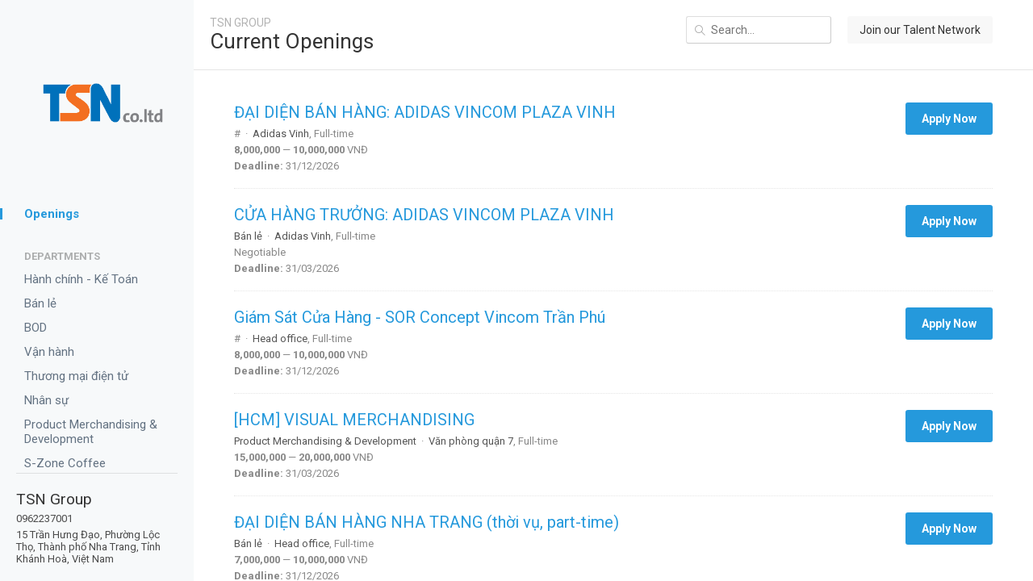

--- FILE ---
content_type: text/html; charset=utf-8
request_url: https://thucsannguyengroup.talent.vn/home
body_size: 71706
content:
<!DOCTYPE HTML>
<html>
	<head>
	<title>Careers - TSN Group - Tuyển dụng</title>
<meta http-equiv="Content-Type" content="text/html;charset=utf-8" />
<meta name='viewport' content='width=device-width, initial-scale=1.0'>
<meta http-equiv="X-UA-Compatible" content="IE=edge;chrome=1" />
<meta name='copyright' content='Base.vn'>
<meta name='robots' content='index, follow'>
<meta name='author' content='TSN Group'>
<meta property='og:title' content='TSN Group - Tuyển dụng'/>
<meta property='og:type' content='website'/>
<meta property='og:image' content='https://datax-talent.basecdn.net/thucsannguyengroup/share.jpg'/>
<meta property='og:author' content='TSN Group - Powered by Base.vn'/>
<meta property='og:description' content=''/>
<meta name='keywords' content='tuyen dung, TSN Group, hiring, talent, talent.vn, candidate, ung vien, ho so, nop don'>
<meta property='og:url' content='https://thucsannguyengroup.talent.vn/home'/>
<link rel='canonical' href='https://thucsannguyengroup.talent.vn/home' />
	<meta name="keywords" content= "tuyển dụng">
	<meta name="description" content="">
	<link rel="shortcut icon" href="https://data-gcdn.basecdn.net/202011/sys2484/hiring/20/18/FPMULLLRTH/06860f8566b86534bb11d88af753d4ec/HYWWKQN4P9KV2/4a/69/4d/5a/64/89c7baef46eb9210f0ac26b140dc3007/untitled_1.jpg" type="image/x-icon" />
	<link rel="stylesheet" type="text/css" href="https://thucsannguyengroup.talent.vn/css/EErAgYs2LxelTYmqBlEMtjuOwS8teTo6PHggniLFAGwKDuLExBFX6ZKRCxyclObF?v=bO8GPDBE9gicnw07c21f969b5f03d33d43e04f8f136e7682">
	<link rel="stylesheet" type="text/css" href="https://fonts.googleapis.com/css?family=Roboto:300,400,400italic,500,700,700italic,300italic&subset=vietnamese,latin">
	<link rel="stylesheet" type="text/css" href="https://thucsannguyengroup.talent.vn/css/byKl0JVlregRVdXAg2id3fuOayRouM4-ADtZuZeWnf4?v=bO8GPDBE9gicnw07c21f969b5f03d33d43e04f8f136e7682">
	<link rel="stylesheet" type="text/css" href="https://thucsannguyengroup.talent.vn/css/2gf1W_xS8HRvMzGemjS5_cJIbcET-Oc4QRCdVyUe8myGQcbUlUJXZ_Fz7z_6KWPM3MmREiXlPcD2KquGyN2AJonFPXQHwLdsZvE6FaeRhi4THgmUr-bMtOAUpNJNyrjiE9bWT1Ht7SsHtxKCFBxXnEaa9V6guoBnw_l0LM7StqU?v=bO8GPDBE9gicnw07c21f969b5f03d33d43e04f8f136e7682">

<script type='text/javascript'>
var Client={"rt":"6693c0eebc99eb5302b972de8244cd35","https":1,"domain":"thucsannguyengroup.talent.vn","ajax_url":"https:\/\/thucsannguyengroup.talent.vn\/ajax","base_url":"http:\/\/thucsannguyengroup.talent.vn","static_url":"https:\/\/staticx-talent.basecdn.net","image_url":"https:\/\/staticx-talent.basecdn.net\/image","data_url":"https:\/\/data-talent.basecdn.net","url":"https:\/\/thucsannguyengroup.talent.vn","code":"459b2463ca2c27b0eb7206614bdde4ab","env":"1","viewer":{"id":null,"uid":"0","hid":"LnVzZXJz","baseid_uid":"","token":"5c9425796ce120f3e1181740e50ec0ca","metatype":"user","first_name":"","last_name":"","name":" ","email":"","username":"","manager":[],"direct_reports":[],"title":"No job title","phone":"","address":"","image":"?ts=1768380330","gavatar":"https:\/\/data-talent.basecdn.net\/avatar\/sys2484\/9b\/aa\/12\/d2\/d7\/436bd69cf6942680f3f3e991c11d84a6\/_2484.jpg?ts=1768380330","color":"1","role":"1","status":"0","since":1768380330,"last_update":1768380330,"networks":[],"system_id":"0","sas":[],"lang":"vi","accesses":[],"timesheet":[],"dob":{"day":0,"month":0,"year":0},"disabled_message":0,"timezone":0,"last_time_password_changed":1768380330},"js":["ODXAoBr93wq91-u_UfvN-k1FH3efvxbsQKvI_0Gxyw86GEAqZkasUdQpHZBELIIu","-hOPtTAeuLaoUcYxzxCQKqacirUJBfOpzNWlK0G-Rl4"],"css":["EErAgYs2LxelTYmqBlEMtjuOwS8teTo6PHggniLFAGwKDuLExBFX6ZKRCxyclObF","y6Pva5r100EMXRPMO_CLCuxmYVR9oKgdAnH0OPEjdL2A8GPcqKR-Zi19gG4AA5WDGBslwQBknQs4fncYQ0QJ9RxzLdW-LRcSNchSUw52LrBxZx1WqAaFsfsMdIlrojbjTst0ttB4IhrhdKn4duj-jR--YS45StpmYc3klzNbpwg","byKl0JVlregRVdXAg2id3fuOayRouM4-ADtZuZeWnf4","2gf1W_xS8HRvMzGemjS5_cJIbcET-Oc4QRCdVyUe8myGQcbUlUJXZ_Fz7z_6KWPM3MmREiXlPcD2KquGyN2AJonFPXQHwLdsZvE6FaeRhi4THgmUr-bMtOAUpNJNyrjiE9bWT1Ht7SsHtxKCFBxXnEaa9V6guoBnw_l0LM7StqU"]}; Client.appData='[base64]'; Client.data={}; Client.pageData={}; Client.clientData={};Client.pageData={"custom":false,"openings":[{"id":"3908","name":"\u0110\u1ea0I DI\u1ec6N B\u00c1N H\u00c0NG: ADIDAS VINCOM PLAZA VINH","codename":"TSNGROUP-J3908","codename_raw":"J3908","since":"1763020193","status":"10","stime":"1762966800","etime":"1798736399","salary_status":"1","deadline":"0","image":"https:\/\/data-gcdn.basecdn.net\/202511\/sys2484\/hiring\/24\/09\/HCYSAE222K28RFB3LAUZ\/YZAPNCAZXRE6K5UQE8SQKH3CQ2KDTN6J\/36c9443e1580ef8227fab332a3fc053307fe4b00\/DZI44OZK7L6IN7GZ3F5LLAMOAY2LACJP\/e8\/03\/65\/2d\/18\/b610a9dbed00869ee40098cbf3f8855e\/378268304_6766976996674349_2213016806681236046_n.jpg","mloc":0,"multi_locations":"","locations":[],"department_id":"0","department_code":"","starred":"0","num_positions":"5","job_type":"ft","content":"<p><span style=\"font-size: 16px; font-family: arial, helvetica, sans-serif;\">TSNGroup l&agrave; m\u1ed9t trong nh\u1eefng nh&agrave; b&aacute;n l\u1ebb&nbsp;cung c\u1ea5p c&aacute;c s\u1ea3n ph\u1ea9m th\u1ec3 thao thu\u1ed9c c&aacute;c h&atilde;ng th\u1ec3 thao n\u1ed5i ti\u1ebfng tr&ecirc;n to&agrave;n th\u1ebf gi\u1edbi: ADIDAS, NIKE, PUMA,...v\u1edbi&nbsp;n\u1ec1n t\u1ea3ng mua h&agrave;ng tr\u1ef1c tuy\u1ebfn Salehub.vn, Sportpro.vn c&ugrave;ng c&aacute;c c\u1eeda h&agrave;ng Adidas, Sportpro.vn \u1edf c&aacute;c t\u1ec9nh th&agrave;nh tr&ecirc;n kh\u1eafp c\u1ea3 n\u01b0\u1edbc.<\/span><\/p>\r\n<p><span style=\"font-size: 16px; font-family: arial, helvetica, sans-serif;\">Website:&nbsp;<a href=\"https:\/\/tsngroup.vn\/\">https:\/\/tsngroup.vn<\/a><\/span><\/p>\r\n<p><span style=\"font-size: 16px; font-family: arial, helvetica, sans-serif;\">Email:&nbsp;<a href=\"mailto:info@tsngroup.vn\">info@tsngroup.vn<\/a><\/span><\/p>\r\n<p><span style=\"font-size: 16px; font-family: arial, helvetica, sans-serif;\">Zalo\/s\u0111t li&ecirc;n h\u1ec7:&nbsp;<strong>0798284989<\/strong>&nbsp;- B\u1ed9 ph\u1eadn Nh&acirc;n s\u1ef1 TSNGroup<\/span><\/p>\r\n<p>&nbsp;<\/p>\r\n<p><span style=\"font-size: 16px; font-family: arial, helvetica, sans-serif;\">\u0110\u1ecba ch\u1ec9 l&agrave;m vi\u1ec7c: TTTM Vincom Plaza - Khu B \u0111\u01b0\u1eddng Quang Trung, th&agrave;nh ph\u1ed1 Vinh<\/span><\/p>\r\n<p>&nbsp;<\/p>\r\n<p><span style=\"font-family: arial, helvetica, sans-serif; font-size: 16px;\"><strong><span style=\"color: #000000;\">I. Y&ecirc;u c\u1ea7u c&ocirc;ng vi\u1ec7c<\/span><\/strong><\/span><\/p>\r\n<ul>\r\n<li><span style=\"font-size: 16px; font-family: arial, helvetica, sans-serif; color: #000000; font-weight: 400;\">T\u1ed1t nghi\u1ec7p 12\/12<\/span><\/li>\r\n<li><span style=\"font-size: 16px; font-family: arial, helvetica, sans-serif; color: #000000; font-weight: 400;\">C&oacute; kinh nghi\u1ec7m b&aacute;n h&agrave;ng, kh\u1ea3 n\u0103ng giao ti\u1ebfp \u1ed5n, ch\u1ecbu kh&oacute; h\u1ecdc h\u1ecfi.<\/span><\/li>\r\n<li><span style=\"font-size: 16px; font-family: arial, helvetica, sans-serif; color: #000000; font-weight: 400;\">Ngo\u1ea1i h&igrave;nh \u01b0a nh&igrave;n, ch\u1ec9n chu, y&ecirc;u th&iacute;ch v&agrave; am hi\u1ec3u v\u1ec1 th\u1eddi trang<\/span><\/li>\r\n<li><span style=\"font-family: arial, helvetica, sans-serif; font-size: 16px;\"><span style=\"color: #000000; font-weight: 400;\">Uu ti&ecirc;n c&oacute; kinh nghi\u1ec7m b&aacute;n h&agrave;ng trong l\u0129nh v\u1ef1c <\/span><strong><span style=\"color: #000000;\">th\u1eddi trang, gi&agrave;y sneaker, ph\u1ee5 ki\u1ec7n ho\u1eb7c c&aacute;c th\u01b0\u01a1ng hi\u1ec7u th\u1eddi trang l\u1edbn<\/span><\/strong><span style=\"color: #000000; font-weight: 400;\">.<\/span><\/span><\/li>\r\n<li><span style=\"font-size: 16px; font-family: arial, helvetica, sans-serif; color: #000000; font-weight: 400;\">Th\u1eddi gian l&agrave;m vi\u1ec7c: Ca Xoay 8 ti\u1ebfng S&aacute;ng - Chi\u1ec1u<\/span><\/li>\r\n<\/ul>\r\n<p>&nbsp;<\/p>\r\n<p><span style=\"font-family: arial, helvetica, sans-serif; font-size: 16px;\"><strong><span style=\"color: #000000;\">II. M&ocirc; t\u1ea3 c&ocirc;ng vi\u1ec7c<\/span><\/strong><\/span><\/p>\r\n<ul>\r\n<li><span style=\"font-family: arial, helvetica, sans-serif; font-size: 16px;\"><strong><span style=\"color: #000000;\">T\u01b0 v\u1ea5n v&agrave; b&aacute;n s\u1ea3n ph\u1ea9m th\u1eddi trang, gi&agrave;y d&eacute;p, ph\u1ee5 ki\u1ec7n adidas Originals; ch\u0103m s&oacute;c v&agrave; h\u1ed7 tr\u1ee3 kh&aacute;ch h&agrave;ng tr\u01b0\u1edbc &ndash; trong &ndash; sau khi mua h&agrave;ng.<\/span><\/strong><\/span><\/li>\r\n<\/ul>\r\n<ul>\r\n<li><span style=\"font-family: arial, helvetica, sans-serif; font-size: 16px;\"><strong><span style=\"color: #000000;\">Ho&agrave;n th&agrave;nh ch\u1ec9 ti&ecirc;u doanh s\u1ed1 c&aacute; nh&acirc;n v&agrave; c\u1eeda h&agrave;ng theo k\u1ebf ho\u1ea1ch.<\/span><\/strong><\/span><\/li>\r\n<\/ul>\r\n<ul>\r\n<li><span style=\"font-family: arial, helvetica, sans-serif; font-size: 16px;\"><strong><span style=\"color: #000000;\">Tu&acirc;n th\u1ee7 \u0111\u1ea7y \u0111\u1ee7 quy \u0111\u1ecbnh, quy tr&igrave;nh v&agrave; ti&ecirc;u chu\u1ea9n c\u1ee7a c&ocirc;ng ty.<\/span><\/strong><\/span><\/li>\r\n<\/ul>\r\n<ul>\r\n<li><span style=\"font-size: 16px; font-family: arial, helvetica, sans-serif; color: #000000; font-weight: 400;\">Qu\u1ea3n l&yacute; h&agrave;ng h&oacute;a, ti\u1ec1n m\u1eb7t, \u0111\u1ea3m b\u1ea3o giao d\u1ecbch ch&iacute;nh x&aacute;c v&agrave; minh b\u1ea1ch.<\/span><\/li>\r\n<li><span style=\"font-size: 16px; font-family: arial, helvetica, sans-serif; color: #000000; font-weight: 400;\">Tr\u01b0ng b&agrave;y s\u1ea3n ph\u1ea9m \u0111&uacute;ng ti&ecirc;u chu\u1ea9n h&igrave;nh \u1ea3nh th\u01b0\u01a1ng hi\u1ec7u, gi\u1eef g&igrave;n c\u1eeda h&agrave;ng s\u1ea1ch \u0111\u1eb9p, g\u1ecdn g&agrave;ng v&agrave; mang phong c&aacute;ch Originals.<\/span><\/li>\r\n<li><span style=\"font-size: 16px; font-family: arial, helvetica, sans-serif; color: #000000; font-weight: 400;\">Qu\u1ea3ng b&aacute;, lan t\u1ecfa h&igrave;nh \u1ea3nh th\u01b0\u01a1ng hi\u1ec7u, tham gia c&aacute;c ho\u1ea1t \u0111\u1ed9ng marketing, thi \u0111ua v&agrave; s\u1ef1 ki\u1ec7n n\u1ed9i b\u1ed9.<\/span><\/li>\r\n<li><span style=\"font-size: 16px; font-family: arial, helvetica, sans-serif; color: #000000; font-weight: 400;\">Tham gia \u0111&agrave;o t\u1ea1o, n&acirc;ng cao k\u1ef9 n\u0103ng b&aacute;n h&agrave;ng, hi\u1ec3u bi\u1ebft s\u1ea3n ph\u1ea9m v&agrave; ph&aacute;t tri\u1ec3n b\u1ea3n th&acirc;n.<\/span><\/li>\r\n<\/ul>\r\n<p>&nbsp;<\/p>\r\n<p><span style=\"font-family: arial, helvetica, sans-serif; font-size: 16px;\"><strong><span style=\"color: #000000;\">III. Ch\u1ebf \u0111\u1ed9<\/span><\/strong><\/span><\/p>\r\n<ul>\r\n<li><span style=\"font-size: 16px; font-family: arial, helvetica, sans-serif; color: #000000; font-weight: 400;\">M\u1ee9c l\u01b0\u01a1ng: L\u01b0\u01a1ng c\u01a1 b\u1ea3n + Doanh thu t\u1eeb bill \u0111\u1ea7u ti&ecirc;n<\/span><\/li>\r\n<li><span style=\"font-size: 16px; font-family: arial, helvetica, sans-serif; color: #000000; font-weight: 400;\">Th\u1eed vi\u1ec7c full l\u01b0\u01a1ng c\u01a1 b\u1ea3n<\/span><\/li>\r\n<li><span style=\"font-size: 16px; font-family: Arial, sans-serif; color: #000000; font-weight: 400;\">Ch\u1ebf \u0111\u1ed9 BHXH theo quy \u0111\u1ecbnh nh&agrave; n\u01b0\u1edbc sau 1 th&aacute;ng th\u1eed vi\u1ec7c<\/span><\/li>\r\n<li><span style=\"font-size: 16px; font-family: Arial, sans-serif; color: #000000; font-weight: 400;\">C\u1ea5p \u0111\u1ed3ng ph\u1ee5c adidas 2 l\u1ea7n \/ n\u0103m<\/span><\/li>\r\n<li><span style=\"font-size: 16px; font-family: Arial, sans-serif; color: #000000; font-weight: 400;\">Mua h&agrave;ng n\u1ed9i b\u1ed9 c&aacute;c th\u01b0\u01a1ng hi\u1ec7u adidas,, puma, nike, ... \u01b0u \u0111&atilde;i 35%<\/span><\/li>\r\n<li><span style=\"font-size: 16px; font-family: Arial, sans-serif; color: #000000; font-weight: 400;\">Th\u01b0\u1edfng incentive, ph&uacute;c l\u1ee3i theo quy \u0111\u1ecbnh c\u1ee7a c&ocirc;ng ty<\/span><\/li>\r\n<li><span style=\"font-size: 16px; font-family: Arial, sans-serif; color: #000000; font-weight: 400;\">\u0110\u01b0\u1ee3c t\u1ea1o \u0111i\u1ec1u ki\u1ec7n g\u1eafn b&oacute; v&agrave; l&agrave;m vi\u1ec7c l&acirc;u d&agrave;i<\/span><\/li>\r\n<li><span style=\"font-size: 16px; font-family: Arial, sans-serif; color: #000000; font-weight: 400;\">\u0110\u01b0\u1ee3c tham gia c&aacute;c ho\u1ea1t \u0111\u1ed9ng teambuilding, bonding n\u1ed9i b\u1ed9,...<\/span><\/li>\r\n<\/ul>","display":{"jobtype":"Full-time employee","period":"13\/11 &mdash; 31\/12\/2026","type":"Full-time","salary":"<b>8,000,000<\/b> &mdash; <b>10,000,000<\/b> <span>VN\u0110<\/span>","summary":"TSNGroup l&agrave; m\u1ed9t trong nh\u1eefng nh&agrave; b&aacute;n l\u1ebb&nbsp;cung c\u1ea5p c&aacute;c s\u1ea3n ph\u1ea9m th\u1ec3 thao thu\u1ed9c c&aacute;c h&atilde;ng th\u1ec3 thao n\u1ed5i ti\u1ebfng tr&ecirc;n to&agrave;n th\u1ebf gi\u1edbi&#58; ADIDAS, NIKE, PUMA,...v\u1edbi&nbsp;n\u1ec1n t\u1ea3ng mua h&..."},"office":null,"offices":[{"id":"256","name":"Adidas Vinh","address":"01 Nguy\u1ec5n V\u0103n C\u1eeb, Ph\u01b0\u1eddng Tr\u01b0\u1eddng Thi, TP Vinh","link":"<a class='_blank' href='https:\/\/thucsannguyengroup.talent.vn\/jobs?office=256&return=1'>Adidas Vinh<\/a>","location_full":"<a class='_blank' href='https:\/\/thucsannguyengroup.talent.vn\/jobs?office=256&return=1'>Adidas Vinh, 01 Nguy\u1ec5n V\u0103n C\u1eeb, Ph\u01b0\u1eddng Tr\u01b0\u1eddng Thi, TP Vinh<\/a>","link_full":"<a class='_blank' href='https:\/\/thucsannguyengroup.talent.vn\/jobs?office=256&return=1'>Adidas Vinh<\/a>","location":"Adidas Vinh","address_full":"01 Nguy\u1ec5n V\u0103n C\u1eeb, Ph\u01b0\u1eddng Tr\u01b0\u1eddng Thi, TP Vinh","offices_all_jobs":"{<a class='_blank' target='_blank' href='https:\/\/thucsannguyengroup.talent.vn\/alljobs?office=256&return=1'>Adidas Vinh<\/a>}"}],"offices_link_full":"<a class='_blank' href='https:\/\/thucsannguyengroup.talent.vn\/jobs?office=256&return=1'>Adidas Vinh<\/a>","location":"Adidas Vinh","location_full":"<a class='_blank' href='https:\/\/thucsannguyengroup.talent.vn\/jobs?office=256&return=1'>Adidas Vinh, 01 Nguy\u1ec5n V\u0103n C\u1eeb, Ph\u01b0\u1eddng Tr\u01b0\u1eddng Thi, TP Vinh<\/a>","address_full":"01 Nguy\u1ec5n V\u0103n C\u1eeb, Ph\u01b0\u1eddng Tr\u01b0\u1eddng Thi, TP Vinh","offices_all_jobs":"<a class='_blank' target='_blank' href='https:\/\/thucsannguyengroup.talent.vn\/alljobs?office=256&return=1'>Adidas Vinh<\/a>","office_ids":"256","department":{"id":0,"name":"Untitled","content":"","image":"","link":"#","link_dept":"#"},"fields":[{"id":"avatar","name":"\u1ea2nh ch\u00e2n dung","name_lng":"global.Avatar","type":"image","placeholder":null,"enabled":"1","required":"1","advanced":0,"manual_required":0,"options":[],"scope":"candidate"},{"id":"dob","name":"Ng\u00e0y th\u00e1ng n\u0103m sinh (Date of birth)","name_lng":"global.Form_Dob","type":"text","placeholder":null,"enabled":"1","required":"1","advanced":0,"manual_required":0,"options":[],"scope":"candidate"},{"id":"gender","name":"Gi\u1edbi t\u00ednh (Gender)","name_lng":"global.Form_Gender","type":"select","placeholder":null,"enabled":"1","required":"1","advanced":0,"manual_required":0,"options":[{"label":"Nam (Male)","label_lng":"global.Form_Male","value":"1"},{"label":"N\u1eef (Female)","label_lng":"global.Form_Female","value":"0"},{"label":"Kh\u00f4ng hi\u1ec3n th\u1ecb (Not display)","label_lng":"global.Form_Not_display","value":"-1"}],"scope":"candidate"},{"id":"education","name":"Tr\u00ecnh \u0111\u1ed9 h\u1ecdc v\u1ea5n (Education)","name_lng":"global.Form_Education","type":"select","placeholder":null,"enabled":"1","required":"1","advanced":0,"manual_required":0,"options":["Ch\u01b0a t\u1ed1t nghi\u1ec7p (No degree)","Ph\u1ed5 th\u00f4ng (High school)","Trung c\u1ea5p","Cao \u0111\u1eb3ng (College)","\u0110\u1ea1i h\u1ecdc (University\/Academy)","Th\u1ea1c s\u1ef9 (Master)","Ti\u1ebfn s\u1ef9 (PhD)","Sau \u0111\u1ea1i h\u1ecdc (Postgraduate)","Kh\u00e1c (Others)"],"scope":"candidate"},{"id":"university","name":"T\u00ean tr\u01b0\u1eddng \u0110\u1ea1i h\u1ecdc\/Cao \u0110\u1eb3ng\/Trung C\u1ea5p (University\/Academy)","name_lng":"global.Form_University","type":"text","placeholder":null,"enabled":"1","required":0,"advanced":0,"manual_required":0,"options":[],"scope":"candidate"},{"id":"pob","name":"Nguy\u00ean qu\u00e1n (Place of birth in VN)","name_lng":"global.Form_pob","type":"select","placeholder":null,"enabled":"1","required":"1","advanced":0,"manual_required":0,"options":["H\u00e0 N\u1ed9i","TP H\u1ed3 Ch\u00ed Minh","An Giang","B\u00e0 R\u1ecba - V\u0169ng T\u00e0u","B\u1ea1c Li\u00eau","B\u1eafc K\u1ea1n","B\u1eafc Giang","B\u1eafc Ninh","B\u1ebfn Tre","B\u00ecnh D\u01b0\u01a1ng","B\u00ecnh \u0110\u1ecbnh","B\u00ecnh Ph\u01b0\u1edbc","B\u00ecnh Thu\u1eadn","C\u00e0 Mau","Cao B\u1eb1ng","C\u1ea7n Th\u01a1","\u0110\u00e0 N\u1eb5ng","\u0110\u1eafk L\u1eafk","\u0110\u1eafk N\u00f4ng","\u0110\u1ed3ng Nai","\u0110\u1ed3ng Th\u00e1p","\u0110i\u1ec7n Bi\u00ean","Gia Lai","H\u00e0 Giang","H\u00e0 Nam","H\u00e0 T\u0129nh","H\u1ea3i D\u01b0\u01a1ng","H\u1ea3i Ph\u00f2ng","H\u00f2a B\u00ecnh","H\u1eadu Giang","H\u01b0ng Y\u00ean","Kh\u00e1nh H\u00f2a","Ki\u00ean Giang","Kon Tum","Lai Ch\u00e2u","L\u00e0o Cai","L\u1ea1ng S\u01a1n","L\u00e2m \u0110\u1ed3ng","Long An","Nam \u0110\u1ecbnh","Ngh\u1ec7 An","Ninh B\u00ecnh","Ninh Thu\u1eadn","Ph\u00fa Th\u1ecd","Ph\u00fa Y\u00ean","Qu\u1ea3ng B\u00ecnh","Qu\u1ea3ng Nam","Qu\u1ea3ng Ng\u00e3i","Qu\u1ea3ng Ninh","Qu\u1ea3ng Tr\u1ecb","S\u00f3c Tr\u0103ng","S\u01a1n La","T\u00e2y Ninh","Th\u00e1i B\u00ecnh","Th\u00e1i Nguy\u00ean","Thanh H\u00f3a","Th\u1eeba Thi\u00ean Hu\u1ebf","Ti\u1ec1n Giang","Tr\u00e0 Vinh","Tuy\u00ean Quang","V\u0129nh Long","V\u0129nh Ph\u00fac","Y\u00ean B\u00e1i","Kh\u00e1c (other)"],"scope":"candidate"},{"id":"address","name":"\u0110\u1ecba ch\u1ec9 hi\u1ec7n t\u1ea1i (Current Address)","name_lng":"global.Form_Address_current","type":"text","placeholder":null,"enabled":"1","required":"1","advanced":0,"manual_required":0,"options":[],"scope":"candidate"},{"id":"yoe","name":"S\u1ed1 n\u0103m kinh nghi\u1ec7m (Years of experience)","name_lng":"global.Form_Yoe","type":"select","placeholder":null,"enabled":"1","required":"1","advanced":0,"manual_required":0,"options":[0,1,2,3,4,5,6,7,8,9,10,"10+"],"scope":"candidate"},{"id":"height","name":"Chi\u1ec1u cao (Height) (cm)","name_lng":"global.Form_Height","type":"float","placeholder":"Chi\u1ec1u cao (cm)","enabled":"1","required":"0","advanced":0,"manual_required":0,"options":[],"scope":"candidate"},{"id":"weight","name":"C\u00e2n n\u1eb7ng (Weight) (kg)","name_lng":"global.Form_Weight","type":"float","placeholder":"C\u00e2n n\u1eb7ng (kg)","enabled":"1","required":"0","advanced":0,"manual_required":0,"options":[],"scope":"candidate"},{"id":"nationality","name":"Qu\u1ed1c t\u1ecbch (Nationality)","name_lng":"global.Form_Nationality","type":"select","placeholder":null,"enabled":"1","required":0,"advanced":0,"manual_required":0,"options":["Ng\u01b0\u1eddi n\u01b0\u1edbc ngo\u00e0i (Foreigner)","Afghanistan","Albania","Algeria","American Samoa","Andorra","Angola","Anguilla","Antarctica","Antigua and Barbuda","Argentina","Armenia","Aruba","Australia","Austria","Azerbaijan","Bahamas","Bahrain","Bangladesh","Barbados","Belarus","Belgium","Belize","Benin","Bermuda","Bhutan","Bolivia","Bosnia and Herzegowina","Botswana","Bouvet Island","Brazil","British Indian Ocean Territory","Brunei Darussalam","Bulgaria","Burkina Faso","Burundi","Cambodia","Cameroon","Canada","Cape Verde","Cayman Islands","Central African Republic","Chad","Chile","China","Christmas Island","Cocos (Keeling) Islands","Colombia","Comoros","Congo","Congo, the Democratic Republic of the","Cook Islands","Costa Rica","Cote d'Ivoire","Croatia (Hrvatska)","Cuba","Cyprus","Czech Republic","Denmark","Djibouti","Dominica","Dominican Republic","East Timor","Ecuador","Egypt","El Salvador","Equatorial Guinea","Eritrea","Estonia","Ethiopia","Falkland Islands (Malvinas)","Faroe Islands","Fiji","Finland","France","France Metropolitan","French Guiana","French Polynesia","French Southern Territories","Gabon","Gambia","Georgia","Germany","Ghana","Gibraltar","Greece","Greenland","Grenada","Guadeloupe","Guam","Guatemala","Guinea","Guinea-Bissau","Guyana","Haiti","Heard and Mc Donald Islands","Holy See (Vatican City State)","Honduras","Hong Kong","Hungary","Iceland","India","Indonesia","Iran (Islamic Republic of)","Iraq","Ireland","Israel","Italy","Jamaica","Japan","Jordan","Kazakhstan","Kenya","Kiribati","Korea, Democratic People's Republic of","Korea, Republic of","Kuwait","Kyrgyzstan","Lao, People's Democratic Republic","Latvia","Lebanon","Lesotho","Liberia","Libyan Arab Jamahiriya","Liechtenstein","Lithuania","Luxembourg","Macau","Macedonia, The Former Yugoslav Republic of","Madagascar","Malawi","Malaysia","Maldives","Mali","Malta","Marshall Islands","Martinique","Mauritania","Mauritius","Mayotte","Mexico","Micronesia, Federated States of","Moldova, Republic of","Monaco","Mongolia","Montserrat","Morocco","Mozambique","Myanmar","Namibia","Nauru","Nepal","Netherlands","Netherlands Antilles","New Caledonia","New Zealand","Nicaragua","Niger","Nigeria","Niue","Norfolk Island","Northern Mariana Islands","Norway","Oman","Pakistan","Palau","Panama","Papua New Guinea","Paraguay","Peru","Philippines","Pitcairn","Poland","Portugal","Puerto Rico","Qatar","Reunion","Romania","Russian Federation","Rwanda","Saint Kitts and Nevis","Saint Lucia","Saint Vincent and the Grenadines","Samoa","San Marino","Sao Tome and Principe","Saudi Arabia","Senegal","Seychelles","Sierra Leone","Singapore","Slovakia (Slovak Republic)","Slovenia","Solomon Islands","Somalia","South Africa","South Georgia and the South Sandwich Islands","Spain","Sri Lanka","St. Helena","St. Pierre and Miquelon","Sudan","Suriname","Svalbard and Jan Mayen Islands","Swaziland","Sweden","Switzerland","Syrian Arab Republic","Taiwan, Province of China","Tajikistan","Tanzania, United Republic of","Thailand","Togo","Tokelau","Tonga","Trinidad and Tobago","Tunisia","Turkey","Turkmenistan","Turks and Caicos Islands","Tuvalu","Uganda","Ukraine","United Arab Emirates","United Kingdom","United States","United States Minor Outlying Islands","Uruguay","Uzbekistan","Vanuatu","Venezuela","Vietnam","Virgin Islands (British)","Virgin Islands (U.S.)","Wallis and Futuna Islands","Western Sahara","Yemen","Yugoslavia","Zambia","Zimbabwe"],"scope":"candidate"}],"custom_forms":[{"id":"tinh_trang_hon_nhan","name":"T\u00ecnh tr\u1ea1ng h\u00f4n nh\u00e2n","name_lng":null,"type":"select","placeholder":"","enabled":1,"required":"1","advanced":0,"manual_required":0,"options":["\u0110\u1ed9c th\u00e2n","\u0110\u00e3 k\u1ebft h\u00f4n"],"scope":"candidate"},{"id":"1_anh_toan_than","name":"1 \u1ea2nh to\u00e0n th\u00e2n","name_lng":null,"type":"file","placeholder":"","enabled":1,"required":"1","advanced":0,"manual_required":0,"options":[],"scope":"candidate"},{"id":"chieu_cao","name":"Chi\u1ec1u cao","name_lng":null,"type":"text","placeholder":"","enabled":"0","required":"0","advanced":0,"manual_required":0,"options":[],"scope":"candidate"},{"id":"can_nang","name":"C\u00e2n n\u1eb7ng","name_lng":null,"type":"text","placeholder":"","enabled":"0","required":"0","advanced":0,"manual_required":0,"options":[],"scope":"candidate"},{"id":"kinh_nghiem_lam_viec_day_du_mo_t","name":"Kinh nghi\u1ec7m l\u00e0m vi\u1ec7c \u0111\u1ea7y \u0111\u1ee7 (m\u00f4 t\u1ea3 theo m\u1eabu)","name_lng":null,"type":"textarea","placeholder":"4\/2018 - nay: V\u1ecb tr\u00ed nh\u00e2n vi\u00ean b\u00e1n h\u00e0ng - C\u1eeda h\u00e0ng Nike Bu\u00f4n Ma Thu\u1ed9t","enabled":1,"required":"1","advanced":0,"manual_required":0,"options":[],"scope":"candidate"},{"id":"so_yeu_ly_lich","name":"S\u01a1 y\u1ebfu l\u00fd l\u1ecbch","name_lng":null,"type":"file","placeholder":"","enabled":"0","required":"1","advanced":0,"manual_required":0,"options":[],"scope":"candidate"},{"id":"don_xin_viec","name":"\u0110\u01a1n xin vi\u1ec7c","name_lng":null,"type":"file","placeholder":"","enabled":"0","required":"1","advanced":0,"manual_required":0,"options":[],"scope":"candidate"},{"id":"hinh_chup_can_cuocchung_minh_nha","name":"H\u00ecnh ch\u1ee5p c\u0103n c\u01b0\u1edbc\/ch\u1ee9ng minh nh\u00e2n d\u00e2n","name_lng":null,"type":"file","placeholder":"H\u00ecnh ch\u1ee5p r\u00f5 r\u00e0ng CCCD\/CMND m\u1eb7t tr\u01b0\u1edbc","enabled":"0","required":"0","advanced":0,"manual_required":0,"options":[],"scope":"candidate"},{"id":"giay_xac_nhan_cu_tru_hoac_so_ho_","name":"Gi\u1ea5y x\u00e1c nh\u1eadn c\u01b0 tr\u00fa ho\u1eb7c s\u1ed5 h\u1ed9 kh\u1ea9u (n\u1ebfu c\u00f3)","name_lng":null,"type":"file","placeholder":"","enabled":"0","required":"0","advanced":0,"manual_required":0,"options":[],"scope":"candidate"},{"id":"ten_van_phong","name":"T\u00ean v\u0103n ph\u00f2ng","name_lng":null,"type":"text","placeholder":"","enabled":"1","required":"0","advanced":"1","manual_required":0,"options":[],"scope":"candidate"},{"id":"ten_nhom","name":"T\u00ean nh\u00f3m","name_lng":null,"type":"text","placeholder":"","enabled":"1","required":"0","advanced":"1","manual_required":0,"options":[],"scope":"candidate"},{"id":"quan_ly_truc_tiep","name":"Qu\u1ea3n l\u00fd tr\u1ef1c ti\u1ebfp","name_lng":null,"type":"text","placeholder":"","enabled":"1","required":"0","advanced":"1","manual_required":0,"options":[],"scope":"candidate"},{"id":"thoi_gian_bat_dau_lam_viec","name":"Th\u1eddi gian b\u1eaft \u0111\u1ea7u l\u00e0m vi\u1ec7c","name_lng":null,"type":"date","placeholder":"","enabled":"1","required":"0","advanced":"1","manual_required":0,"options":[],"scope":"candidate"},{"id":"thoi_gian_thu_viec_so_ngay","name":"Th\u1eddi gian th\u1eed vi\u1ec7c (s\u1ed1 ng\u00e0y)","name_lng":null,"type":"text","placeholder":"","enabled":"1","required":"0","advanced":"1","manual_required":0,"options":[],"scope":"candidate"},{"id":"chuc_vu","name":"Ch\u1ee9c v\u1ee5","name_lng":null,"type":"text","placeholder":"","enabled":"1","required":"0","advanced":"1","manual_required":0,"options":[],"scope":"candidate"},{"id":"ten","name":"T\u00ean","name_lng":null,"type":"text","placeholder":"","enabled":"1","required":"0","advanced":"1","manual_required":0,"options":[],"scope":"candidate"},{"id":"ho_ten_dem","name":"H\u1ecd & t\u00ean \u0111\u1ec7m","name_lng":null,"type":"text","placeholder":"","enabled":"1","required":"0","advanced":"1","manual_required":0,"options":[],"scope":"candidate"},{"id":"luong_thu_viec","name":"L\u01b0\u01a1ng th\u1eed vi\u1ec7c","name_lng":null,"type":"text","placeholder":"","enabled":"1","required":"0","advanced":"1","manual_required":0,"options":[],"scope":"candidate"},{"id":"luong_offer","name":"L\u01b0\u01a1ng Offer","name_lng":null,"type":"text","placeholder":"","enabled":"1","required":"0","advanced":"1","manual_required":0,"options":[],"scope":"candidate"},{"id":"link_facebook","name":"Link facebook","name_lng":null,"type":"textarea","placeholder":"","enabled":1,"required":"1","advanced":0,"manual_required":0,"options":[],"scope":"candidate","data":{}}],"sharing":{"facebook":"https:\/\/www.facebook.com\/sharer\/sharer.php?u=https:\/\/thucsannguyengroup.talent.vn\/job\/dai-dien-ban-hang-adidas-vincom-plaza-vinh-3908","linkedin":"http:\/\/www.linkedin.com\/shareArticle?mini=true&amp;url=https:\/\/thucsannguyengroup.talent.vn\/job\/dai-dien-ban-hang-adidas-vincom-plaza-vinh-3908","google":"https:\/\/plus.google.com\/share?url=https:\/\/thucsannguyengroup.talent.vn\/job\/dai-dien-ban-hang-adidas-vincom-plaza-vinh-3908"},"url":"https:\/\/thucsannguyengroup.talent.vn\/job\/dai-dien-ban-hang-adidas-vincom-plaza-vinh-3908"},{"id":"3907","name":"C\u1eecA H\u00c0NG TR\u01af\u1edeNG: ADIDAS VINCOM PLAZA VINH","codename":"TSNGROUP-J3907","codename_raw":"J3907","since":"1763019823","status":"10","stime":"1762966800","etime":"1774976399","salary_status":"-1","deadline":"0","image":"","mloc":0,"multi_locations":"","locations":[],"department_id":"25","department_code":"","starred":"0","num_positions":"1","job_type":"ft","content":"<p><span style=\"font-size: 16px; font-family: arial, helvetica, sans-serif;\">TSNGroup l&agrave; m\u1ed9t trong nh\u1eefng nh&agrave; b&aacute;n l\u1ebb&nbsp;cung c\u1ea5p c&aacute;c s\u1ea3n ph\u1ea9m th\u1ec3 thao thu\u1ed9c c&aacute;c h&atilde;ng th\u1ec3 thao n\u1ed5i ti\u1ebfng tr&ecirc;n to&agrave;n th\u1ebf gi\u1edbi: ADIDAS, NIKE, PUMA,...v\u1edbi&nbsp;n\u1ec1n t\u1ea3ng mua h&agrave;ng tr\u1ef1c tuy\u1ebfn Salehub.vn, Sportpro.vn c&ugrave;ng c&aacute;c c\u1eeda h&agrave;ng Adidas, Sportpro.vn \u1edf c&aacute;c t\u1ec9nh th&agrave;nh tr&ecirc;n kh\u1eafp c\u1ea3 n\u01b0\u1edbc.<\/span><\/p>\r\n<p><span style=\"font-size: 16px; font-family: arial, helvetica, sans-serif;\">Website:&nbsp;<a href=\"https:\/\/tsngroup.vn\/\">https:\/\/tsngroup.vn<\/a><\/span><\/p>\r\n<p><span style=\"font-size: 16px; font-family: arial, helvetica, sans-serif;\">Email:&nbsp;<a href=\"mailto:info@tsngroup.vn\">info@tsngroup.vn<\/a><\/span><\/p>\r\n<p><span style=\"font-size: 16px; font-family: arial, helvetica, sans-serif;\">Zalo\/s\u0111t li&ecirc;n h\u1ec7:&nbsp;<strong>0798284989<\/strong>&nbsp;- B\u1ed9 ph\u1eadn Nh&acirc;n s\u1ef1 TSNGroup<\/span><\/p>\r\n<p>&nbsp;<\/p>\r\n<p><span style=\"font-size: 16px; font-family: arial, helvetica, sans-serif;\"><strong>\u0110\u1ecba ch\u1ec9 l&agrave;m vi\u1ec7c:<\/strong> TTTM Vincom Plaza - Khu B \u0111\u01b0\u1eddng Quang Trung, th&agrave;nh ph\u1ed1 Vinh<\/span><\/p>\r\n<p>&nbsp;<\/p>\r\n<p><span style=\"font-size: 16px;\"><strong><span style=\"font-family: Arial, sans-serif; color: #000000;\">I. Y&ecirc;u c\u1ea7u c&ocirc;ng vi\u1ec7c<\/span><\/strong><\/span><\/p>\r\n<ul>\r\n<li><span style=\"font-size: 16px; font-family: Arial, sans-serif; color: #000000; font-weight: 400;\">T\u1ed1t nghi\u1ec7p Cao \u0110\u1eb3ng tr\u1edf l&ecirc;n chuy&ecirc;n ng&agrave;nh c&oacute; li&ecirc;n quan<\/span><\/li>\r\n<li><span style=\"font-size: 16px; font-family: Arial, sans-serif; color: #000000; font-weight: 400;\">C&oacute; t\u1eeb 3 n\u0103m kinh nghi\u1ec7m t\u1ea1i v\u1ecb tr&iacute; qu\u1ea3n l&yacute; c\u1eeda h&agrave;ng b&aacute;n l\u1ebb, \u01b0u ti&ecirc;n \u1ee9ng vi&ecirc;n c&oacute; kinh nghi\u1ec7m l&agrave;m vi\u1ec7c \u1edf c\u1eeda h&agrave;ng th\u1eddi trang<\/span><\/li>\r\n<li><span style=\"font-size: 16px; font-family: Arial, sans-serif; color: #000000; font-weight: 400;\">\u0110am m&ecirc; th\u1eddi trang th\u1ec3 thao, c&oacute; gu th\u1ea9m m\u1ef9 hi\u1ec7n \u0111\u1ea1i, kh\u1ea3 n\u0103ng ph\u1ed1i \u0111\u1ed3 v&agrave; c\u1ea3m nh\u1eadn xu h\u01b0\u1edbng t\u1ed1t<\/span><\/li>\r\n<li><span style=\"font-size: 16px; font-family: Arial, sans-serif; color: #000000; font-weight: 400;\">Th\u1eddi gian l&agrave;m vi\u1ec7c: 8h\/ ng&agrave;y, 1 tu\u1ea7n off 1 ng&agrave;y<\/span><\/li>\r\n<\/ul>\r\n<p><span style=\"font-size: 16px; font-family: Arial, sans-serif; color: #000000; font-weight: 400;\">&nbsp;&nbsp;C&aacute;c y&ecirc;u c\u1ea7u kh&aacute;c:<\/span><\/p>\r\n<ul>\r\n<li><span style=\"font-size: 16px; font-family: Arial, sans-serif; color: #000000; font-weight: 400;\">Th&agrave;nh th\u1ea1o Excel, Powerpoint, Word<\/span><\/li>\r\n<li><span style=\"font-size: 16px; font-family: Arial, sans-serif; color: #000000; font-weight: 400;\">K\u1ef9 n\u0103ng giao ti\u1ebfp t\u1ed1t<\/span><\/li>\r\n<li><span style=\"font-size: 16px; font-family: Arial, sans-serif; color: #000000; font-weight: 400;\">K\u1ef9 n\u0103ng qu\u1ea3n l&yacute; v&agrave; \u0111&agrave;o t\u1ea1o \u0111\u1ed9i nh&oacute;m t\u1ed1t<\/span><\/li>\r\n<li><span style=\"font-size: 16px; font-family: Arial, sans-serif; color: #000000; font-weight: 400;\">K\u1ef9 n\u0103ng l\u1eadp k\u1ebf ho\u1ea1ch v&agrave; tri\u1ec3n khai th\u1ef1c thi k\u1ebf ho\u1ea1ch m\u1ee9c t\u1ed1t tr\u1edf l&ecirc;n<\/span><\/li>\r\n<li><span style=\"font-size: 16px; font-family: Arial, sans-serif; color: #000000; font-weight: 400;\">K\u1ef9 n\u0103ng l&agrave;m vi\u1ec7c \u0111\u1ed9c l\u1eadp, x\u1eed l&yacute; t&igrave;nh hu\u1ed1ng trong b&aacute;n l\u1ebb \u1edf m\u1ee9c t\u1ed1t tr\u1edf l&ecirc;n<\/span><\/li>\r\n<li><span style=\"font-size: 16px; font-family: Arial, sans-serif; color: #000000; font-weight: 400;\">C&oacute; m&aacute;y t&iacute;nh x&aacute;ch tay v&agrave; smartphone \u0111\u1ec3 ph\u1ee5c v\u1ee5 c&ocirc;ng vi\u1ec7c<\/span><\/li>\r\n<li><span style=\"font-size: 16px; font-family: Arial, sans-serif; color: #000000; font-weight: 400;\">C&oacute; kh\u1ea3 n\u0103ng \u0111i c&ocirc;ng t&aacute;c d&agrave;i ng&agrave;y theo y&ecirc;u c\u1ea7u c\u1ee7a c&ocirc;ng ty<\/span><\/li>\r\n<\/ul>\r\n<p>&nbsp;<\/p>\r\n<p><span style=\"font-size: 16px;\"><strong><span style=\"font-family: Arial, sans-serif; color: #000000;\">II. Ch\u1ebf \u0111\u1ed9<\/span><\/strong><\/span><\/p>\r\n<ul>\r\n<li><span style=\"font-size: 16px; font-family: Arial, sans-serif; color: #000000; font-weight: 400;\">L\u01b0\u01a1ng c\u1ee9ng + l\u01b0\u01a1ng theo hi\u1ec7u qu\u1ea3 kinh doanh (th\u1ecfa thu\u1eadn)<\/span><\/li>\r\n<li><span style=\"font-size: 16px; font-family: Arial, sans-serif; color: #000000; font-weight: 400;\">Ch\u1ebf \u0111\u1ed9 BHXH theo quy \u0111\u1ecbnh nh&agrave; n\u01b0\u1edbc sau 1 th&aacute;ng th\u1eed vi\u1ec7c<\/span><\/li>\r\n<li><span style=\"font-size: 16px; font-family: Arial, sans-serif; color: #000000; font-weight: 400;\">C\u1ea5p \u0111\u1ed3ng ph\u1ee5c adidas 2 l\u1ea7n \/ n\u0103m<\/span><\/li>\r\n<li><span style=\"font-size: 16px; font-family: Arial, sans-serif; color: #000000; font-weight: 400;\">Mua h&agrave;ng n\u1ed9i b\u1ed9 c&aacute;c th\u01b0\u01a1ng hi\u1ec7u adidas,, puma, nike, ... \u01b0u \u0111&atilde;i 35%<\/span><\/li>\r\n<li><span style=\"font-size: 16px; font-family: Arial, sans-serif; color: #000000; font-weight: 400;\">Th\u01b0\u1edfng incentive, ph&uacute;c l\u1ee3i theo quy \u0111\u1ecbnh c\u1ee7a c&ocirc;ng ty<\/span><\/li>\r\n<li><span style=\"font-size: 16px; font-family: Arial, sans-serif; color: #000000; font-weight: 400;\">\u0110\u01b0\u1ee3c t\u1ea1o \u0111i\u1ec1u ki\u1ec7n g\u1eafn b&oacute; v&agrave; l&agrave;m vi\u1ec7c l&acirc;u d&agrave;i<\/span><\/li>\r\n<li><span style=\"font-size: 16px; font-family: Arial, sans-serif; color: #000000; font-weight: 400;\">\u0110\u01b0\u1ee3c tham gia c&aacute;c ho\u1ea1t \u0111\u1ed9ng teambuilding, bonding n\u1ed9i b\u1ed9<\/span><\/li>\r\n<\/ul>\r\n<p>&nbsp;<\/p>\r\n<p><span style=\"font-size: 16px;\"><strong><span style=\"font-family: Arial, sans-serif; color: #000000;\">III. M&ocirc; t\u1ea3 c&ocirc;ng vi\u1ec7c<\/span><\/strong><\/span><\/p>\r\n<p><span style=\"font-size: 16px; font-family: Arial, sans-serif; color: #000000; font-weight: 400;\">1. Ph&aacute;t tri\u1ec3n v\u0103n h&oacute;a c&ocirc;ng ty t\u1ea1i c\u1eeda h&agrave;ng<\/span><\/p>\r\n<ul>\r\n<li><span style=\"font-size: 16px; font-family: Arial, sans-serif; color: #000000; font-weight: 400;\">Hi\u1ec3u r&otilde; v\u1ec1 V\u0103n h&oacute;a, S\u1ee9 m\u1ec7nh, T\u1ea7m nh&igrave;n c\u1ee7a C&ocirc;ng ty<\/span><\/li>\r\n<li><span style=\"font-size: 16px; font-family: Arial, sans-serif; color: #000000; font-weight: 400;\">X&acirc;y d\u1ef1ng, truy\u1ec1n \u0111\u1ea1t t\u1edbi \u0111\u1ed9i ng\u0169 nh&acirc;n s\u1ef1 hi\u1ec3u \u0111\u01b0\u1ee3c V\u0103n h&oacute;a, S\u1ee9 m\u1ec7nh, T\u1ea7m nh&igrave;n c\u1ee7a C&ocirc;ng ty<\/span><\/li>\r\n<\/ul>\r\n<p><span style=\"font-size: 16px; font-family: Arial, sans-serif; color: #000000; font-weight: 400;\">2. Qu\u1ea3n l&yacute; ngu\u1ed3n nh&acirc;n l\u1ef1c t\u1ea1i c\u1eeda h&agrave;ng<\/span><\/p>\r\n<ul>\r\n<li><span style=\"font-size: 16px; font-family: Arial, sans-serif; color: #000000; font-weight: 400;\">Tuy\u1ec3n d\u1ee5ng v&agrave; qu\u1ea3n l&yacute; nh&acirc;n vi&ecirc;n b&aacute;n h&agrave;ng t\u1ea1i c\u1eeda h&agrave;ng.<\/span><\/li>\r\n<li><span style=\"font-size: 16px; font-family: Arial, sans-serif; color: #000000; font-weight: 400;\">Hu\u1ea5n luy\u1ec7n, tri\u1ec3n khai c&aacute;c m\u1ee5c ti&ecirc;u ph\u1ed5 bi\u1ebfn cho t\u1ea5t c\u1ea3 nh&acirc;n vi&ecirc;n v\u1ec1 c&aacute;c s\u1ea3n ph\u1ea9m m\u1edbi, k\u1ef9 n\u0103ng b&aacute;n h&agrave;ng hi\u1ec7u qu\u1ea3, ch\u1ec9 d\u1eabn tr\u01b0ng b&agrave;y s\u1ea3n ph\u1ea9m, k\u1ef9 n\u0103ng ch\u0103m s&oacute;c kh&aacute;ch h&agrave;ng&hellip; theo y&ecirc;u c\u1ea7u c\u1ee7a c&ocirc;ng ty \u0111\u1eb7t ra.<\/span><\/li>\r\n<li><span style=\"font-size: 16px; font-family: Arial, sans-serif; color: #000000; font-weight: 400;\">Qu\u1ea3n l&yacute;, x&acirc;y d\u1ef1ng \u0111\u1ed9i ng\u0169 nh&acirc;n vi&ecirc;n, \u0111\u1ea3m b\u1ea3o c&aacute;c nh&acirc;n vi&ecirc;n t\u1eeb c&aacute;c b\u1ed9 ph\u1eadn m&igrave;nh qu\u1ea3n l&yacute; l&agrave;m \u0111&uacute;ng quy \u0111\u1ecbnh c\u1ee7a c&ocirc;ng ty, nh&atilde;n h&agrave;ng, t&ograve;a nh&agrave; v&agrave; m&ocirc; t\u1ea3 c&ocirc;ng vi\u1ec7c, \u0111\u1ea3m b\u1ea3o nh&acirc;n vi&ecirc;n \u0111o&agrave;n k\u1ebft, g\u1eafn b&oacute; v\u1edbi c\u1eeda h&agrave;ng.<\/span><\/li>\r\n<li><span style=\"font-size: 16px; font-family: Arial, sans-serif; color: #000000; font-weight: 400;\">Ph\u1ed1i h\u1ee3p ch\u1eb7t ch\u1ebd v\u1edbi Qu\u1ea3n l&yacute; chu\u1ed7i c\u1eeda h&agrave;ng(AM)\/ Qu\u1ea3n l&yacute; nh&atilde;n h&agrave;ng(BM) trong vi\u1ec7c x&acirc;y d\u1ef1ng v&agrave; qu\u1ea3n l&yacute; m\u1ed9t \u0111\u1ed9i ng\u0169 nh&acirc;n vi&ecirc;n t\u1ed1t.<\/span><\/li>\r\n<\/ul>\r\n<p><span style=\"font-size: 16px; font-family: Arial, sans-serif; color: #000000; font-weight: 400;\">3. Qu\u1ea3n l&yacute; ho\u1ea1t \u0111\u1ed9ng kinh doanh c\u1ee7a c\u1eeda h&agrave;ng<\/span><\/p>\r\n<p><span style=\"font-size: 16px; font-family: Arial, sans-serif; color: #000000; font-weight: 400;\">&nbsp;&nbsp;&nbsp;&nbsp;&nbsp;&nbsp;&nbsp;&nbsp;3.1 Qu\u1ea3n l&yacute; m\u1ee5c ti&ecirc;u c\u1eeda h&agrave;ng<\/span><\/p>\r\n<ul>\r\n<li><span style=\"font-size: 16px; font-family: Arial, sans-serif; color: #000000; font-weight: 400;\">Tri\u1ec3n khai th\u1ef1c thi c&aacute;c k\u1ebf ho\u1ea1ch, m\u1ee5c ti&ecirc;u v\u1ec1 Doanh s\u1ed1, V\u1eadn h&agrave;nh, Nh&acirc;n s\u1ef1, Th\u1ecb tr\u01b0\u1eddng, Marketing, H&agrave;ng h&oacute;a... do Qu\u1ea3n l&yacute; chu\u1ed7i c\u1eeda h&agrave;ng(AM)\/C\u1ea5p tr&ecirc;n giao ph&oacute;<\/span><\/li>\r\n<li><span style=\"font-size: 16px; font-family: Arial, sans-serif; color: #000000; font-weight: 400;\">Th&agrave;nh th\u1ea1o c&aacute;c b&aacute;o c&aacute;o c\u1ea7n thi\u1ebft cho c&ocirc;ng vi\u1ec7c theo y&ecirc;u c\u1ea7u c\u1ee7a c&ocirc;ng ty, \u0111\u1ea3m b\u1ea3o s\u1ef1 giao ti\u1ebfp li\u1ec1n m\u1ea1ch gi\u1eefa c&ocirc;ng ty v&agrave; c\u1eeda h&agrave;ng.<\/span><\/li>\r\n<\/ul>\r\n<p><span style=\"font-size: 16px; font-family: Arial, sans-serif; color: #000000; font-weight: 400;\">&nbsp;&nbsp;&nbsp;&nbsp;&nbsp;&nbsp;&nbsp;&nbsp;3.2 Qu\u1ea3n l&yacute; h&agrave;ng h&oacute;a<\/span><\/p>\r\n<ul>\r\n<li><span style=\"font-size: 16px; font-family: Arial, sans-serif; color: #000000; font-weight: 400;\">Qu\u1ea3n l&yacute; t\u1ed3n kho, lu&acirc;n chuy\u1ec3n h&agrave;ng h&oacute;a, ki\u1ec3m so&aacute;t m\u1ea5t m&aacute;t &ndash; th\u1ea5t tho&aacute;t.<\/span><\/li>\r\n<li><span style=\"font-size: 16px; font-family: Arial, sans-serif; color: #000000; font-weight: 400;\">B&aacute;o c&aacute;o v&agrave; ph&acirc;n t&iacute;ch xu h\u01b0\u1edbng s\u1ea3n ph\u1ea9m b&aacute;n ch\u1ea1y\/b&aacute;n ch\u1eadm, \u0111\u1ec1 xu\u1ea5t \u0111i\u1ec1u ch\u1ec9nh c\u01a1 c\u1ea5u h&agrave;ng h&oacute;a ph&ugrave; h\u1ee3p v\u1edbi th\u1ecb hi\u1ebfu kh&aacute;ch h&agrave;ng Originals (gi\u1edbi tr\u1ebb, y&ecirc;u th\u1eddi trang).<\/span><\/li>\r\n<li><span style=\"font-size: 16px; font-family: Arial, sans-serif; color: #000000; font-weight: 400;\">Ph\u1ed1i h\u1ee3p v\u1edbi b\u1ed9 ph\u1eadn h&agrave;ng h&oacute;a v&agrave; VM \u0111\u1ec3 \u0111\u1ea3m b\u1ea3o h&agrave;ng h&oacute;a tr\u01b0ng b&agrave;y chu\u1ea9n visual to&agrave;n c\u1ea7u c\u1ee7a adidas Originals.<\/span><\/li>\r\n<\/ul>\r\n<p><span style=\"font-size: 16px; font-family: Arial, sans-serif; color: #000000; font-weight: 400;\">&nbsp;&nbsp;&nbsp;&nbsp;&nbsp;&nbsp;&nbsp;&nbsp;3.3. Qu\u1ea3n l&yacute; h&igrave;nh \u1ea3nh th\u01b0\u01a1ng hi\u1ec7u&nbsp;<\/span><\/p>\r\n<ul>\r\n<li><span style=\"font-size: 16px; font-family: Arial, sans-serif; color: #000000; font-weight: 400;\">\u0110\u1ea3m b\u1ea3o c\u1eeda h&agrave;ng lu&ocirc;n s\u1ea1ch \u0111\u1eb9p, s&aacute;ng t\u1ea1o, mang \u0111&uacute;ng tinh th\u1ea7n th\u1eddi trang &ndash; phong c&aacute;ch Originals.<\/span><\/li>\r\n<li><span style=\"font-size: 16px; font-family: Arial, sans-serif; color: #000000; font-weight: 400;\">Ki\u1ec3m tra, theo d&otilde;i vi\u1ec7c nh&acirc;n vi&ecirc;n tr\u01b0ng b&agrave;y v&agrave; thay windows h&agrave;ng tu\u1ea7n theo h\u01b0\u1edbng d\u1eabn c\u1ee7a h&atilde;ng v&agrave; c\u1ea5p tr&ecirc;n.<\/span><\/li>\r\n<li><span style=\"font-size: 16px; font-family: Arial, sans-serif; color: #000000; font-weight: 400;\">Kh\u1ea3o s&aacute;t th\u1ecb tr\u01b0\u1eddng th\u1eddi trang \u0111\u1ecba ph\u01b0\u01a1ng, n\u1eafm b\u1eaft xu h\u01b0\u1edbng, v&agrave; b&aacute;o c&aacute;o th&ocirc;ng tin h\u1eefu &iacute;ch cho c\u1ea5p qu\u1ea3n l&yacute;.<\/span><\/li>\r\n<li><span style=\"font-size: 16px; font-family: Arial, sans-serif; color: #000000; font-weight: 400;\">L\u1eadp k\u1ebf ho\u1ea1ch duy tu, b\u1ea3o d\u01b0\u1ee1ng, b\u1ea3o tr&igrave; thi\u1ebft b\u1ecb v&agrave; c\u01a1 s\u1edf v\u1eadt ch\u1ea5t, \u0111\u1ea3m b\u1ea3o kh&ocirc;ng gian mua s\u1eafm lu&ocirc;n \u1edf tr\u1ea1ng th&aacute;i t\u1ed1t nh\u1ea5t.<\/span><\/li>\r\n<\/ul>\r\n<p><span style=\"font-size: 16px; font-family: Arial, sans-serif; color: #000000; font-weight: 400;\">&nbsp;&nbsp;&nbsp;&nbsp;&nbsp;&nbsp;&nbsp;&nbsp;3.4. Ph&aacute;t tri\u1ec3n h&igrave;nh \u1ea3nh th\u01b0\u01a1ng hi\u1ec7u t\u1ea1i \u0111\u1ecba ph\u01b0\u01a1ng<\/span><\/p>\r\n<ul>\r\n<li><span style=\"font-size: 16px; font-family: Arial, sans-serif; color: #000000; font-weight: 400;\">X&acirc;y d\u1ef1ng v&agrave; tri\u1ec3n khai c&aacute;c k\u1ebf ho\u1ea1ch Marketing d\u01b0\u1edbi s\u1ef1 h\u1ed7 tr\u1ee3 c\u1ee7a c&ocirc;ng ty\/qu\u1ea3n l&yacute; c\u1ea5p v&agrave; th\u1ef1c hi\u1ec7n b&aacute;o c&aacute;o \u0111&aacute;nh gi&aacute; sau m\u1ed7i ch\u01b0\u01a1ng tr&igrave;nh.<\/span><\/li>\r\n<li><span style=\"font-size: 16px; font-family: Arial, sans-serif; color: #000000; font-weight: 400;\">Lu&ocirc;n \u0111\u1ea3m b\u1ea3o d\u1ecbch v\u1ee5 kh&aacute;ch h&agrave;ng t\u1ea1i h\u1ec7 th\u1ed1ng c\u1eeda h&agrave;ng c&oacute; ch\u1ea5t l\u01b0\u1ee3ng t\u1ed1t nh\u1ea5t v&agrave; \u0111&uacute;ng quy \u0111\u1ecbnh c\u1ee7a c&ocirc;ng ty<\/span><\/li>\r\n<li><span style=\"font-size: 16px; font-family: Arial, sans-serif; color: #000000; font-weight: 400;\">\u0110\u1ea3m b\u1ea3o gi\u1ea3i quy\u1ebft ngay nh\u1eefng ph\u1ea3n h\u1ed3i, than phi\u1ec1n c\u1ee7a kh&aacute;ch h&agrave;ng.<\/span><\/li>\r\n<\/ul>\r\n<p><span style=\"font-size: 16px; font-family: Arial, sans-serif; color: #000000; font-weight: 400;\">4. Qu\u1ea3n l&yacute; ti\u1ec1n, thu chi<\/span><\/p>\r\n<ul>\r\n<li><span style=\"font-size: 16px; font-family: Arial, sans-serif; color: #000000; font-weight: 400;\">Ch\u1ecbu tr&aacute;ch nhi\u1ec7m qu\u1ea3n l&yacute;, s\u1eed d\u1ee5ng chi ph&iacute; h&agrave;nh ch&iacute;nh h&agrave;ng th&aacute;ng ti\u1ebft ki\u1ec7m, hi\u1ec7u qu\u1ea3, r&otilde; r&agrave;ng.<\/span><\/li>\r\n<li><span style=\"font-size: 16px; font-family: Arial, sans-serif; color: #000000; font-weight: 400;\">Qu\u1ea3n l&yacute; ti\u1ec1n m\u1eb7t, ti\u1ec1n doanh thu, ti\u1ec1n qu\u1ef9 c\u1eeda h&agrave;ng kh&ocirc;ng \u0111\u1ec3 m\u1ea5t m&aacute;t, th\u1ea5t tho&aacute;t, sai l\u1ec7ch.<\/span><\/li>\r\n<li><span style=\"font-size: 16px; font-family: Arial, sans-serif; color: #000000; font-weight: 400;\"> Ph&aacute;t tri\u1ec3n n\u0103ng l\u1ef1c b\u1ea3n th&acirc;n<\/span><\/li>\r\n<li><span style=\"font-size: 16px; font-family: Arial, sans-serif; color: #000000; font-weight: 400;\">Tham gia c&aacute;c kh&oacute;a \u0111&agrave;o t\u1ea1o c\u1ee7a c&ocirc;ng ty \u0111\u1ec3 ph&aacute;t tri\u1ec3n c&aacute;c k\u1ef9 n\u0103ng ph\u1ee5c v\u1ee5 cho c&ocirc;ng vi\u1ec7c.<\/span><\/li>\r\n<li><span style=\"font-size: 16px; font-family: Arial, sans-serif; color: #000000; font-weight: 400;\">Ch\u1ee7 \u0111\u1ed9ng t&igrave;m t&ograve;i h\u1ecdc h\u1ecfi c&aacute;c ki\u1ebfn th\u1ee9c m\u1edbi.<\/span><\/li>\r\n<li><span style=\"font-size: 16px; font-family: Arial, sans-serif; color: #000000; font-weight: 400;\">Tham gia c&aacute;c k\u1ebf ho\u1ea1ch ph&aacute;t tri\u1ec3n nh&acirc;n s\u1ef1 c\u1ee7a c&ocirc;ng ty.<\/span><\/li>\r\n<\/ul>","display":{"jobtype":"Full-time employee","period":"13\/11 &mdash; 31\/03\/2026","type":"Full-time","salary":"Negotiable","summary":"TSNGroup l&agrave; m\u1ed9t trong nh\u1eefng nh&agrave; b&aacute;n l\u1ebb&nbsp;cung c\u1ea5p c&aacute;c s\u1ea3n ph\u1ea9m th\u1ec3 thao thu\u1ed9c c&aacute;c h&atilde;ng th\u1ec3 thao n\u1ed5i ti\u1ebfng tr&ecirc;n to&agrave;n th\u1ebf gi\u1edbi&#58; ADIDAS, NIKE, PUMA,...v\u1edbi&nbsp;n\u1ec1n t\u1ea3ng mua h&..."},"office":null,"offices":[{"id":"256","name":"Adidas Vinh","address":"01 Nguy\u1ec5n V\u0103n C\u1eeb, Ph\u01b0\u1eddng Tr\u01b0\u1eddng Thi, TP Vinh","link":"<a class='_blank' href='https:\/\/thucsannguyengroup.talent.vn\/jobs?office=256&return=1'>Adidas Vinh<\/a>","location_full":"<a class='_blank' href='https:\/\/thucsannguyengroup.talent.vn\/jobs?office=256&return=1'>Adidas Vinh, 01 Nguy\u1ec5n V\u0103n C\u1eeb, Ph\u01b0\u1eddng Tr\u01b0\u1eddng Thi, TP Vinh<\/a>","link_full":"<a class='_blank' href='https:\/\/thucsannguyengroup.talent.vn\/jobs?office=256&return=1'>Adidas Vinh<\/a>","location":"Adidas Vinh","address_full":"01 Nguy\u1ec5n V\u0103n C\u1eeb, Ph\u01b0\u1eddng Tr\u01b0\u1eddng Thi, TP Vinh","offices_all_jobs":"{<a class='_blank' target='_blank' href='https:\/\/thucsannguyengroup.talent.vn\/alljobs?office=256&return=1'>Adidas Vinh<\/a>}"}],"offices_link_full":"<a class='_blank' href='https:\/\/thucsannguyengroup.talent.vn\/jobs?office=256&return=1'>Adidas Vinh<\/a>","location":"Adidas Vinh","location_full":"<a class='_blank' href='https:\/\/thucsannguyengroup.talent.vn\/jobs?office=256&return=1'>Adidas Vinh, 01 Nguy\u1ec5n V\u0103n C\u1eeb, Ph\u01b0\u1eddng Tr\u01b0\u1eddng Thi, TP Vinh<\/a>","address_full":"01 Nguy\u1ec5n V\u0103n C\u1eeb, Ph\u01b0\u1eddng Tr\u01b0\u1eddng Thi, TP Vinh","offices_all_jobs":"<a class='_blank' target='_blank' href='https:\/\/thucsannguyengroup.talent.vn\/alljobs?office=256&return=1'>Adidas Vinh<\/a>","office_ids":"256","department":{"id":"25","name":"B\u00e1n l\u1ebb","content":"Sales","image":"","link":"<a class='_blank' href='https:\/\/thucsannguyengroup.talent.vn\/jobs?dept=25'>B\u00e1n l\u1ebb<\/a>"},"fields":[{"id":"avatar","name":"\u1ea2nh ch\u00e2n dung","name_lng":"global.Avatar","type":"image","placeholder":null,"enabled":"1","required":"1","advanced":0,"manual_required":0,"options":[],"scope":"candidate"},{"id":"dob","name":"Ng\u00e0y th\u00e1ng n\u0103m sinh (Date of birth)","name_lng":"global.Form_Dob","type":"text","placeholder":null,"enabled":"1","required":"1","advanced":0,"manual_required":0,"options":[],"scope":"candidate"},{"id":"gender","name":"Gi\u1edbi t\u00ednh (Gender)","name_lng":"global.Form_Gender","type":"select","placeholder":null,"enabled":"1","required":"1","advanced":0,"manual_required":0,"options":[{"label":"Nam (Male)","label_lng":"global.Form_Male","value":"1"},{"label":"N\u1eef (Female)","label_lng":"global.Form_Female","value":"0"},{"label":"Kh\u00f4ng hi\u1ec3n th\u1ecb (Not display)","label_lng":"global.Form_Not_display","value":"-1"}],"scope":"candidate"},{"id":"permanent_address","name":"\u0110\u1ecba ch\u1ec9 th\u01b0\u1eddng tr\u00fa (Permanent address)","name_lng":"global.Form_permanent_address","type":"text","placeholder":null,"enabled":"1","required":"1","advanced":0,"manual_required":0,"options":[],"scope":"candidate"},{"id":"education","name":"Tr\u00ecnh \u0111\u1ed9 h\u1ecdc v\u1ea5n (Education)","name_lng":"global.Form_Education","type":"select","placeholder":null,"enabled":"1","required":"1","advanced":0,"manual_required":0,"options":["Ch\u01b0a t\u1ed1t nghi\u1ec7p (No degree)","Ph\u1ed5 th\u00f4ng (High school)","Trung c\u1ea5p","Cao \u0111\u1eb3ng (College)","\u0110\u1ea1i h\u1ecdc (University\/Academy)","Th\u1ea1c s\u1ef9 (Master)","Ti\u1ebfn s\u1ef9 (PhD)","Sau \u0111\u1ea1i h\u1ecdc (Postgraduate)","Kh\u00e1c (Others)"],"scope":"candidate"},{"id":"university","name":"T\u00ean tr\u01b0\u1eddng \u0110\u1ea1i h\u1ecdc\/Cao \u0110\u1eb3ng\/Trung C\u1ea5p (University\/Academy)","name_lng":"global.Form_University","type":"text","placeholder":null,"enabled":"1","required":"1","advanced":0,"manual_required":0,"options":[],"scope":"candidate"},{"id":"pob","name":"Nguy\u00ean qu\u00e1n (Place of birth in VN)","name_lng":"global.Form_pob","type":"select","placeholder":null,"enabled":"1","required":"1","advanced":0,"manual_required":0,"options":["H\u00e0 N\u1ed9i","TP H\u1ed3 Ch\u00ed Minh","An Giang","B\u00e0 R\u1ecba - V\u0169ng T\u00e0u","B\u1ea1c Li\u00eau","B\u1eafc K\u1ea1n","B\u1eafc Giang","B\u1eafc Ninh","B\u1ebfn Tre","B\u00ecnh D\u01b0\u01a1ng","B\u00ecnh \u0110\u1ecbnh","B\u00ecnh Ph\u01b0\u1edbc","B\u00ecnh Thu\u1eadn","C\u00e0 Mau","Cao B\u1eb1ng","C\u1ea7n Th\u01a1","\u0110\u00e0 N\u1eb5ng","\u0110\u1eafk L\u1eafk","\u0110\u1eafk N\u00f4ng","\u0110\u1ed3ng Nai","\u0110\u1ed3ng Th\u00e1p","\u0110i\u1ec7n Bi\u00ean","Gia Lai","H\u00e0 Giang","H\u00e0 Nam","H\u00e0 T\u0129nh","H\u1ea3i D\u01b0\u01a1ng","H\u1ea3i Ph\u00f2ng","H\u00f2a B\u00ecnh","H\u1eadu Giang","H\u01b0ng Y\u00ean","Kh\u00e1nh H\u00f2a","Ki\u00ean Giang","Kon Tum","Lai Ch\u00e2u","L\u00e0o Cai","L\u1ea1ng S\u01a1n","L\u00e2m \u0110\u1ed3ng","Long An","Nam \u0110\u1ecbnh","Ngh\u1ec7 An","Ninh B\u00ecnh","Ninh Thu\u1eadn","Ph\u00fa Th\u1ecd","Ph\u00fa Y\u00ean","Qu\u1ea3ng B\u00ecnh","Qu\u1ea3ng Nam","Qu\u1ea3ng Ng\u00e3i","Qu\u1ea3ng Ninh","Qu\u1ea3ng Tr\u1ecb","S\u00f3c Tr\u0103ng","S\u01a1n La","T\u00e2y Ninh","Th\u00e1i B\u00ecnh","Th\u00e1i Nguy\u00ean","Thanh H\u00f3a","Th\u1eeba Thi\u00ean Hu\u1ebf","Ti\u1ec1n Giang","Tr\u00e0 Vinh","Tuy\u00ean Quang","V\u0129nh Long","V\u0129nh Ph\u00fac","Y\u00ean B\u00e1i","Kh\u00e1c (other)"],"scope":"candidate"},{"id":"address","name":"\u0110\u1ecba ch\u1ec9 hi\u1ec7n t\u1ea1i (Current Address)","name_lng":"global.Form_Address_current","type":"text","placeholder":null,"enabled":"1","required":"1","advanced":0,"manual_required":0,"options":[],"scope":"candidate"},{"id":"yoe","name":"S\u1ed1 n\u0103m kinh nghi\u1ec7m (Years of experience)","name_lng":"global.Form_Yoe","type":"select","placeholder":null,"enabled":"1","required":"1","advanced":0,"manual_required":0,"options":[0,1,2,3,4,5,6,7,8,9,10,"10+"],"scope":"candidate"},{"id":"height","name":"Chi\u1ec1u cao (Height) (cm)","name_lng":"global.Form_Height","type":"float","placeholder":"Chi\u1ec1u cao (cm)","enabled":"1","required":"1","advanced":0,"manual_required":0,"options":[],"scope":"candidate"},{"id":"weight","name":"C\u00e2n n\u1eb7ng (Weight) (kg)","name_lng":"global.Form_Weight","type":"float","placeholder":"C\u00e2n n\u1eb7ng (kg)","enabled":"1","required":"1","advanced":0,"manual_required":0,"options":[],"scope":"candidate"},{"id":"nationality","name":"Qu\u1ed1c t\u1ecbch (Nationality)","name_lng":"global.Form_Nationality","type":"select","placeholder":null,"enabled":"1","required":0,"advanced":0,"manual_required":0,"options":["Ng\u01b0\u1eddi n\u01b0\u1edbc ngo\u00e0i (Foreigner)","Afghanistan","Albania","Algeria","American Samoa","Andorra","Angola","Anguilla","Antarctica","Antigua and Barbuda","Argentina","Armenia","Aruba","Australia","Austria","Azerbaijan","Bahamas","Bahrain","Bangladesh","Barbados","Belarus","Belgium","Belize","Benin","Bermuda","Bhutan","Bolivia","Bosnia and Herzegowina","Botswana","Bouvet Island","Brazil","British Indian Ocean Territory","Brunei Darussalam","Bulgaria","Burkina Faso","Burundi","Cambodia","Cameroon","Canada","Cape Verde","Cayman Islands","Central African Republic","Chad","Chile","China","Christmas Island","Cocos (Keeling) Islands","Colombia","Comoros","Congo","Congo, the Democratic Republic of the","Cook Islands","Costa Rica","Cote d'Ivoire","Croatia (Hrvatska)","Cuba","Cyprus","Czech Republic","Denmark","Djibouti","Dominica","Dominican Republic","East Timor","Ecuador","Egypt","El Salvador","Equatorial Guinea","Eritrea","Estonia","Ethiopia","Falkland Islands (Malvinas)","Faroe Islands","Fiji","Finland","France","France Metropolitan","French Guiana","French Polynesia","French Southern Territories","Gabon","Gambia","Georgia","Germany","Ghana","Gibraltar","Greece","Greenland","Grenada","Guadeloupe","Guam","Guatemala","Guinea","Guinea-Bissau","Guyana","Haiti","Heard and Mc Donald Islands","Holy See (Vatican City State)","Honduras","Hong Kong","Hungary","Iceland","India","Indonesia","Iran (Islamic Republic of)","Iraq","Ireland","Israel","Italy","Jamaica","Japan","Jordan","Kazakhstan","Kenya","Kiribati","Korea, Democratic People's Republic of","Korea, Republic of","Kuwait","Kyrgyzstan","Lao, People's Democratic Republic","Latvia","Lebanon","Lesotho","Liberia","Libyan Arab Jamahiriya","Liechtenstein","Lithuania","Luxembourg","Macau","Macedonia, The Former Yugoslav Republic of","Madagascar","Malawi","Malaysia","Maldives","Mali","Malta","Marshall Islands","Martinique","Mauritania","Mauritius","Mayotte","Mexico","Micronesia, Federated States of","Moldova, Republic of","Monaco","Mongolia","Montserrat","Morocco","Mozambique","Myanmar","Namibia","Nauru","Nepal","Netherlands","Netherlands Antilles","New Caledonia","New Zealand","Nicaragua","Niger","Nigeria","Niue","Norfolk Island","Northern Mariana Islands","Norway","Oman","Pakistan","Palau","Panama","Papua New Guinea","Paraguay","Peru","Philippines","Pitcairn","Poland","Portugal","Puerto Rico","Qatar","Reunion","Romania","Russian Federation","Rwanda","Saint Kitts and Nevis","Saint Lucia","Saint Vincent and the Grenadines","Samoa","San Marino","Sao Tome and Principe","Saudi Arabia","Senegal","Seychelles","Sierra Leone","Singapore","Slovakia (Slovak Republic)","Slovenia","Solomon Islands","Somalia","South Africa","South Georgia and the South Sandwich Islands","Spain","Sri Lanka","St. Helena","St. Pierre and Miquelon","Sudan","Suriname","Svalbard and Jan Mayen Islands","Swaziland","Sweden","Switzerland","Syrian Arab Republic","Taiwan, Province of China","Tajikistan","Tanzania, United Republic of","Thailand","Togo","Tokelau","Tonga","Trinidad and Tobago","Tunisia","Turkey","Turkmenistan","Turks and Caicos Islands","Tuvalu","Uganda","Ukraine","United Arab Emirates","United Kingdom","United States","United States Minor Outlying Islands","Uruguay","Uzbekistan","Vanuatu","Venezuela","Vietnam","Virgin Islands (British)","Virgin Islands (U.S.)","Wallis and Futuna Islands","Western Sahara","Yemen","Yugoslavia","Zambia","Zimbabwe"],"scope":"candidate"}],"custom_forms":[],"sharing":{"facebook":"https:\/\/www.facebook.com\/sharer\/sharer.php?u=https:\/\/thucsannguyengroup.talent.vn\/job\/cua-hang-truong-adidas-vincom-plaza-vinh-3907","linkedin":"http:\/\/www.linkedin.com\/shareArticle?mini=true&amp;url=https:\/\/thucsannguyengroup.talent.vn\/job\/cua-hang-truong-adidas-vincom-plaza-vinh-3907","google":"https:\/\/plus.google.com\/share?url=https:\/\/thucsannguyengroup.talent.vn\/job\/cua-hang-truong-adidas-vincom-plaza-vinh-3907"},"url":"https:\/\/thucsannguyengroup.talent.vn\/job\/cua-hang-truong-adidas-vincom-plaza-vinh-3907"},{"id":"3810","name":"Gi\u00e1m S\u00e1t C\u1eeda H\u00e0ng - SOR Concept Vincom Tr\u1ea7n Ph\u00fa","codename":"TSNGROUP-J3810","codename_raw":"J3810","since":"1757671675","status":"10","stime":"1762707600","etime":"1798736399","salary_status":"1","deadline":"0","image":"","mloc":0,"multi_locations":"","locations":[],"department_id":"0","department_code":"","starred":"0","num_positions":"1","job_type":"ft","content":"<div>\r\n<p><span style=\"font-size: 18px;\">TSNGroup l&agrave; m\u1ed9t trong nh\u1eefng nh&agrave; b&aacute;n l\u1ebb&nbsp;cung c\u1ea5p c&aacute;c s\u1ea3n ph\u1ea9m th\u1ec3 thao thu\u1ed9c c&aacute;c h&atilde;ng th\u1ec3 thao n\u1ed5i ti\u1ebfng tr&ecirc;n to&agrave;n th\u1ebf gi\u1edbi: ADIDAS, NIKE, PUMA,...v\u1edbi&nbsp;n\u1ec1n t\u1ea3ng mua h&agrave;ng tr\u1ef1c tuy\u1ebfn Salehub.vn, Sportpro.vn c&ugrave;ng c&aacute;c c\u1eeda h&agrave;ng Adidas, Sportpro.vn \u1edf c&aacute;c t\u1ec9nh th&agrave;nh tr&ecirc;n kh\u1eafp c\u1ea3 n\u01b0\u1edbc.<\/span><\/p>\r\n<p><span style=\"font-size: 18px;\">Website:&nbsp;<a href=\"https:\/\/tsngroup.vn\/\">https:\/\/tsngroup.vn<\/a><\/span><\/p>\r\n<p><span style=\"font-size: 18px;\">Email:&nbsp;<a href=\"mailto:info@tsngroup.vn\">info@tsngroup.vn<\/a><\/span><\/p>\r\n<p><span style=\"font-size: 18px;\">Zalo\/s\u0111t li&ecirc;n h\u1ec7:&nbsp;<strong>0798284989<\/strong>&nbsp;- B\u1ed9 ph\u1eadn Nh&acirc;n s\u1ef1 TSNGroup<\/span><\/p>\r\n<h3><span style=\"font-size: 18px;\">\u0110\u1ecba ch\u1ec9 l&agrave;m vi\u1ec7c: TTTM Vincom Tr\u1ea7n Ph&uacute; - 78-80 Tr\u1ea7n Ph&uacute;, Ph\u01b0\u1eddng L\u1ed9c Th\u1ecd, TP. Nha Trang<\/span><\/h3>\r\n<p>&nbsp;<\/p>\r\n<p>&nbsp;<\/p>\r\n<h3><span style=\"font-size: 18px; font-family: arial, helvetica, sans-serif; color: #232222;\">M&ocirc; t\u1ea3 c&ocirc;ng vi\u1ec7c<\/span><\/h3>\r\n<p>&nbsp;<\/p>\r\n<div>\r\n<p><span style=\"font-size: 18px; font-family: arial, helvetica, sans-serif; color: #232222; font-weight: 400;\">H\u1ed7 tr\u1ee3 Qu\u1ea3n l&yacute; c\u1eeda h&agrave;ng c&aacute;c c&ocirc;ng vi\u1ec7c sau:<\/span><\/p>\r\n<p>&nbsp;<\/p>\r\n<ol>\r\n<li><span style=\"font-family: arial, helvetica, sans-serif; font-size: 18px; color: #232222;\"><strong> Qu\u1ea3n l&yacute; ngu\u1ed3n nh&acirc;n l\u1ef1c t\u1ea1i c\u1eeda h&agrave;ng<\/strong><\/span><\/li>\r\n<\/ol>\r\n<ul>\r\n<li style=\"font-size: 11.5pt; font-family: Roboto,sans-serif; color: #081b3a; font-weight: 400;\"><span style=\"font-size: 18px; font-family: arial, helvetica, sans-serif; color: #232222; font-weight: 400;\">Tuy\u1ec3n d\u1ee5ng v&agrave; qu\u1ea3n l&yacute; nh&acirc;n vi&ecirc;n b&aacute;n h&agrave;ng t\u1ea1i c\u1eeda h&agrave;ng.<\/span><\/li>\r\n<li style=\"font-size: 11.5pt; font-family: Roboto,sans-serif; color: #081b3a; font-weight: 400;\"><span style=\"font-size: 18px; font-family: arial, helvetica, sans-serif; color: #232222; font-weight: 400;\">Hu\u1ea5n luy\u1ec7n, ph\u1ed5 bi\u1ebfn cho t\u1ea5t c\u1ea3 nh&acirc;n vi&ecirc;n v\u1ec1 c&aacute;c s\u1ea3n ph\u1ea9m m\u1edbi, k\u1ef9 n\u0103ng b&aacute;n h&agrave;ng hi\u1ec7u qu\u1ea3, ch\u1ec9 d\u1eabn tr\u01b0ng b&agrave;y s\u1ea3n ph\u1ea9m, k\u1ef9 n\u0103ng ch\u0103m s&oacute;c kh&aacute;ch h&agrave;ng&hellip; theo y&ecirc;u c\u1ea7u c\u1ee7a c&ocirc;ng ty \u0111\u1eb7t ra.<\/span><\/li>\r\n<li style=\"font-size: 11.5pt; font-family: Roboto,sans-serif; color: #081b3a; font-weight: 400;\"><span style=\"font-size: 18px; font-family: arial, helvetica, sans-serif; color: #232222; font-weight: 400;\">Tri\u1ec3n khai c&aacute;c m\u1ee5c ti&ecirc;u c\u1ee7a c&ocirc;ng ty, c\u1eeda h&agrave;ng cho nh&acirc;n vi&ecirc;n c\u1ea5p d\u01b0\u1edbi, \u0111\u1ea3m b\u1ea3o to&agrave;n b\u1ed9 nh&acirc;n vi&ecirc;n \u0111\u1ec1u hi\u1ec3u r&otilde;.<\/span><\/li>\r\n<li style=\"font-size: 11.5pt; font-family: Roboto,sans-serif; color: #081b3a; font-weight: 400;\"><span style=\"font-size: 18px; font-family: arial, helvetica, sans-serif; color: #232222; font-weight: 400;\">B\u1ea3o \u0111\u1ea3m t\u1ea5t c\u1ea3 nh&acirc;n vi&ecirc;n trong C\u1eeda h&agrave;ng ph\u1ea3i c&oacute; &yacute; th\u1ee9c v&agrave; th\u1ef1c hi\u1ec7n t\u1ed1t vi\u1ec7c ph\u1ee5c v\u1ee5 kh&aacute;ch h&agrave;ng theo ti&ecirc;u chu\u1ea9n c\u1ee7a C&ocirc;ng ty<\/span><\/li>\r\n<li style=\"font-size: 11.5pt; font-family: Roboto,sans-serif; color: #081b3a; font-weight: 400;\"><span style=\"font-size: 18px; font-family: arial, helvetica, sans-serif; color: #232222; font-weight: 400;\">Ph&acirc;n c&ocirc;ng c&ocirc;ng vi\u1ec7c cho c&aacute;c b\u1ed9 ph\u1eadn v&agrave; nh&acirc;n vi&ecirc;n c\u1ea5p d\u01b0\u1edbi theo ng&agrave;y, tu\u1ea7n, th&aacute;ng.<\/span><\/li>\r\n<li style=\"font-size: 11.5pt; font-family: Roboto,sans-serif; color: #081b3a; font-weight: 400;\"><span style=\"font-size: 18px; font-family: arial, helvetica, sans-serif; color: #232222; font-weight: 400;\">Qu\u1ea3n l&yacute; nh&acirc;n vi&ecirc;n c\u1ea5p d\u01b0\u1edbi, \u0111\u1ea3m b&aacute;o c&aacute;c nh&acirc;n vi&ecirc;n t\u1eeb c&aacute;c b\u1ed9 ph\u1eadn m&igrave;nh qu\u1ea3n l&yacute; l&agrave;m \u0111&uacute;ng quy \u0111\u1ecbnh c\u1ee7a c&ocirc;ng ty, nh&atilde;n h&agrave;ng, t&ograve;a nh&agrave; v&agrave; m&ocirc; t\u1ea3 c&ocirc;ng vi\u1ec7c<\/span><\/li>\r\n<li style=\"font-size: 11.5pt; font-family: Roboto,sans-serif; color: #081b3a; font-weight: 400;\"><span style=\"font-size: 18px; font-family: arial, helvetica, sans-serif; color: #232222; font-weight: 400;\">&nbsp;X&acirc;y d\u1ef1ng \u0111\u1ed9i ng\u0169 nh&acirc;n vi&ecirc;n \u0111o&agrave;n k\u1ebft, g\u1eafn b&oacute; v\u1edbi c\u1eeda h&agrave;ng.<\/span><\/li>\r\n<li style=\"font-size: 11.5pt; font-family: Roboto,sans-serif; color: #081b3a; font-weight: 400;\"><span style=\"font-size: 18px; font-family: arial, helvetica, sans-serif; color: #232222; font-weight: 400;\">Ph\u1ed1i h\u1ee3p ch\u1eb7t ch\u1ebd v\u1edbi Qu\u1ea3n l&yacute; chu\u1ed7i c\u1eeda h&agrave;ng(AM)\/ Qu\u1ea3n l&yacute; nh&atilde;n h&agrave;ng(BM) trong vi\u1ec7c x&acirc;y d\u1ef1ng v&agrave; qu\u1ea3n l&yacute; m\u1ed9t \u0111\u1ed9i ng\u0169 nh&acirc;n vi&ecirc;n t\u1ed1t.<\/span><\/li>\r\n<li style=\"font-size: 11.5pt; font-family: Roboto,sans-serif; color: #081b3a; font-weight: 400;\"><span style=\"font-size: 18px; font-family: arial, helvetica, sans-serif; color: #232222; font-weight: 400;\">X&acirc;y d\u1ef1ng, ph&aacute;t tri\u1ec3n v&agrave; \u0111&agrave;o t\u1ea1o \u0111\u1ed9i ng\u0169 nh&acirc;n vi&ecirc;n k\u1ebf c\u1eadn t\u1ea1i c\u1eeda h&agrave;ng.<\/span><\/li>\r\n<\/ul>\r\n<ol>\r\n<li><span style=\"font-family: arial, helvetica, sans-serif; font-size: 18px; color: #232222;\"><strong> Qu\u1ea3n l&yacute; ho\u1ea1t \u0111\u1ed9ng kinh doanh c\u1ee7a c\u1eeda h&agrave;ng<\/strong><\/span><\/li>\r\n<\/ol>\r\n<p><span style=\"font-size: 18px; font-family: arial, helvetica, sans-serif; color: #232222;\">a. Qu\u1ea3n l&yacute; m\u1ee5c ti&ecirc;u c\u1eeda h&agrave;ng<\/span><\/p>\r\n<ul>\r\n<li style=\"font-size: 11.5pt; font-family: Roboto,sans-serif; color: #081b3a; font-weight: 400;\"><span style=\"font-size: 18px; font-family: arial, helvetica, sans-serif; color: #232222; font-weight: 400;\">Tri\u1ec3n khai th\u1ef1c thi c&aacute;c k\u1ebf ho\u1ea1ch, m\u1ee5c ti&ecirc;u v\u1ec1 Doanh s\u1ed1, V\u1eadn h&agrave;nh, Nh&acirc;n s\u1ef1, Th\u1ecb tr\u01b0\u1eddng, Marketing, H&agrave;ng h&oacute;a... do Qu\u1ea3n l&yacute; chu\u1ed7i c\u1eeda h&agrave;ng(AM)\/C\u1ea5p tr&ecirc;n giao ph&oacute;<\/span><\/li>\r\n<li style=\"font-size: 11.5pt; font-family: Roboto,sans-serif; color: #081b3a; font-weight: 400;\"><span style=\"font-size: 18px; font-family: arial, helvetica, sans-serif; color: #232222; font-weight: 400;\">B&aacute;o c&aacute;o, trao \u0111\u1ed5i, c\u1eadp nh\u1eadt th&ocirc;ng tin cho qu\u1ea3n l&yacute; c\u1ea5p tr&ecirc;n v\u1ec1 ho\u1ea1t \u0111\u1ed9ng kinh doanh h&agrave;ng th&aacute;ng, \u0111\u1ea3m b\u1ea3o s\u1ef1 giao ti\u1ebfp li\u1ec1n m\u1ea1ch gi\u1eefa c&ocirc;ng ty v&agrave; c\u1eeda h&agrave;ng.<\/span><\/li>\r\n<li style=\"font-size: 11.5pt; font-family: Roboto,sans-serif; color: #081b3a; font-weight: 400;\"><span style=\"font-size: 18px; font-family: arial, helvetica, sans-serif; color: #232222; font-weight: 400;\">Th&agrave;nh th\u1ea1o c&aacute;c b&aacute;o c&aacute;o c\u1ea7n thi\u1ebft cho c&ocirc;ng vi\u1ec7c theo y&ecirc;u c\u1ea7u c\u1ee7a c&ocirc;ng ty&nbsp;&nbsp;<\/span><\/li>\r\n<\/ul>\r\n<p><span style=\"font-size: 18px; font-family: arial, helvetica, sans-serif; color: #232222; font-weight: 400;\">b. Qu\u1ea3n l&yacute; h&agrave;ng h&oacute;a<\/span><\/p>\r\n<ul>\r\n<li style=\"font-size: 11.5pt; font-family: Roboto,sans-serif; color: #081b3a; font-weight: 400;\"><span style=\"font-size: 18px; font-family: arial, helvetica, sans-serif; color: #232222; font-weight: 400;\">Ch\u1ecbu tr&aacute;ch nhi\u1ec7m qu\u1ea3n l&yacute; h&agrave;ng t\u1ed3n kho, s\u1ef1 quay v&ograve;ng h&agrave;ng h&oacute;a c\u0169ng nh\u01b0 vi\u1ec7c m\u1ea5t m&aacute;t, tr\u1ed9m c\u1eafp t\u1ea1i c&aacute;c c\u1eeda h&agrave;ng ph\u1ee5 tr&aacute;ch. B&aacute;o c&aacute;o c&aacute;c m\u1eb7t h&agrave;ng b&aacute;n ch\u1ea1y, b&aacute;n ch\u1eadm theo quy \u0111\u1ecbnh c\u1ee7a c&ocirc;ng ty, \u0111\u1ec1 xu\u1ea5t c&aacute;c ph\u01b0\u01a1ng &aacute;n c\u1ea3i thi\u1ec7n h&agrave;ng h&oacute;a nh\u1eb1m gia t\u0103ng doanh s\u1ed1 cho c\u1eeda h&agrave;ng<\/span><\/li>\r\n<li style=\"font-size: 11.5pt; font-family: Roboto,sans-serif; color: #081b3a; font-weight: 400;\"><span style=\"font-size: 18px; font-family: arial, helvetica, sans-serif; color: #232222; font-weight: 400;\">Th\u1ef1c hi\u1ec7n c&aacute;c ph\u01b0\u01a1ng c&aacute;ch nh\u1eb1m ng\u0103n ch\u1eb7n v&agrave; gi\u1ea3m thi\u1ec3u n\u1ea1n tr\u1ed9m c\u1eafp h&agrave;ng h&oacute;a t\u1eeb b&ecirc;n ngo&agrave;i v&agrave; c\u1ea3 n\u1ed9i b\u1ed9.<\/span><\/li>\r\n<li style=\"font-size: 11.5pt; font-family: Roboto,sans-serif; color: #081b3a; font-weight: 400;\"><span style=\"font-size: 18px; font-family: arial, helvetica, sans-serif; color: #232222; font-weight: 400;\">Th\u1ef1c hi\u1ec7n v&agrave; qu\u1ea3n l&yacute; nh&acirc;n vi&ecirc;n c\u1ea5p d\u01b0\u1edbi l&agrave;m \u0111&uacute;ng t\u1ea5t c\u1ea3 nh\u1eefng quy \u0111\u1ecbnh v\u1ec1 tr\u01b0ng b&agrave;y h&agrave;ng h&oacute;a c\u1ee7a b&ecirc;n h&atilde;ng.<\/span><\/li>\r\n<li style=\"font-size: 11.5pt; font-family: Roboto,sans-serif; color: #081b3a; font-weight: 400;\"><span style=\"font-size: 18px; font-family: arial, helvetica, sans-serif; color: #232222; font-weight: 400;\">B\u1ea3o qu\u1ea3n h&agrave;ng h&oacute;a trong \u0111i\u1ec1u ki\u1ec7n t\u1ed1t nh\u1ea5t, \u0111\u1eb7c bi\u1ec7t kh&ocirc;ng \u0111\u01b0\u1ee3c ph&eacute;p \u0111\u1ec3 h&agrave;ng h&oacute;a (do v&ocirc; t&igrave;nh hay c\u1ed1 &yacute;) b\u1ecb h\u01b0 h\u1ecfng, \u1ed1 b\u1ea9n...<\/span><\/li>\r\n<li style=\"font-size: 11.5pt; font-family: Roboto,sans-serif; color: #081b3a; font-weight: 400;\"><span style=\"font-size: 18px; font-family: arial, helvetica, sans-serif; color: #232222; font-weight: 400;\">B&aacute;o c&aacute;o cho Qu\u1ea3n l&yacute; chu\u1ed7i c\u1eeda h&agrave;ng\/ Qu\u1ea3n l&yacute; nh&atilde;n h&agrave;ng<\/span><\/li>\r\n<\/ul>\r\n<p><span style=\"font-family: arial, helvetica, sans-serif; font-size: 18px; color: #232222;\">c. Qu\u1ea3n l&yacute; h&igrave;nh \u1ea3nh th\u01b0\u01a1ng hi\u1ec7u<\/span><\/p>\r\n<ul>\r\n<li style=\"font-size: 11.5pt; font-family: Roboto,sans-serif; color: #081b3a; font-weight: 400;\"><span style=\"font-size: 18px; font-family: arial, helvetica, sans-serif; color: #232222; font-weight: 400;\">\u0110\u1ea3m b\u1ea3o c&aacute;c c\u1eeda h&agrave;ng lu&ocirc;n s\u1ea1ch s\u1ebd, s\u1eafp x\u1ebfp \u0111&uacute;ng ti&ecirc;u chu\u1ea9n v&agrave; tr\u01b0ng b&agrave;y theo quy \u0111\u1ecbnh trong su\u1ed1t th\u1eddi gian m\u1edf c\u1eeda.<\/span><\/li>\r\n<li style=\"font-size: 11.5pt; font-family: Roboto,sans-serif; color: #081b3a; font-weight: 400;\"><span style=\"font-size: 18px; font-family: arial, helvetica, sans-serif; color: #232222; font-weight: 400;\">\u0110\u1ea3m b\u1ea3o ti&ecirc;u chu\u1ea9n b&agrave;n Cashier v&agrave; khu v\u1ef1c t&iacute;nh ti\u1ec1n ng\u0103n n\u1eafp, s\u1ea1ch s\u1ebd.<\/span><\/li>\r\n<li style=\"font-size: 11.5pt; font-family: Roboto,sans-serif; color: #081b3a; font-weight: 400;\"><span style=\"font-size: 18px; font-family: arial, helvetica, sans-serif; color: #232222; font-weight: 400;\">\u0110\u1ea3m b\u1ea3o v\u1ec7 sinh chung c\u1ee7a c\u1eeda h&agrave;ng lu&ocirc;n s\u1ea1ch s\u1ebd t\u1eeb qu\u1ea7y k\u1ec7, s&agrave;n nh&agrave;, tr\u1ea7n nh&agrave; \u0111\u1ebfn m\u1eb7t ti\u1ec1n c\u1ee7a c\u1eeda h&agrave;ng &hellip;<\/span><\/li>\r\n<li style=\"font-size: 11.5pt; font-family: Roboto,sans-serif; color: #081b3a; font-weight: 400;\"><span style=\"font-size: 18px; font-family: arial, helvetica, sans-serif; color: #232222; font-weight: 400;\">Ki\u1ec3m tra, theo d&otilde;i vi\u1ec7c nh&acirc;n vi&ecirc;n tr\u01b0ng b&agrave;y v&agrave; thay windows h&agrave;ng tu\u1ea7n theo h\u01b0\u1edbng d\u1eabn c\u1ee7a h&atilde;ng v&agrave; c\u1ea5p tr&ecirc;n.<\/span><\/li>\r\n<li style=\"font-size: 11.5pt; font-family: Roboto,sans-serif; color: #081b3a; font-weight: 400;\"><span style=\"font-size: 18px; font-family: arial, helvetica, sans-serif; color: #232222; font-weight: 400;\">Th\u01b0\u1eddng xuy&ecirc;n ti\u1ebfn h&agrave;nh vi\u1ec7c th\u0103m d&ograve; th\u1ecb tr\u01b0\u1eddng, \u0111\u1ed1i th\u1ee7 c\u1ea1nh tranh v&agrave; b&aacute;o c&aacute;o l\u1ea1i cho qu\u1ea3n l&yacute;.<\/span><\/li>\r\n<li style=\"font-size: 11.5pt; font-family: Roboto,sans-serif; color: #081b3a; font-weight: 400;\"><span style=\"font-size: 18px; font-family: arial, helvetica, sans-serif; color: #232222; font-weight: 400;\">Th\u01b0\u1eddng xuy&ecirc;n ki\u1ec3m tra v&agrave; y&ecirc;u c\u1ea7u b\u1ed9 ph\u1eadn li&ecirc;n quan th\u1ef1c hi\u1ec7n vi\u1ec7c defect trong th\u1eddi h\u1ea1n cho ph&eacute;p.<\/span><\/li>\r\n<li style=\"font-size: 11.5pt; font-family: Roboto,sans-serif; color: #081b3a; font-weight: 400;\"><span style=\"font-size: 18px; font-family: arial, helvetica, sans-serif; color: #232222; font-weight: 400;\">L&ecirc;n k\u1ebf ho\u1ea1ch duy tu, b&atilde;o d\u01b0\u1ee1ng, b\u1ea3o tr&igrave; t&agrave;i s\u1ea3n, thi\u1ebft b\u1ecb c\u1ee7a c\u1eeda h&agrave;ng. \u0110\u1ea3m b\u1ea3o c&aacute;c h\u1ec7 th\u1ed1ng lu&ocirc;n ho\u1ea1t \u0111\u1ed9ng t\u1ed1t.<\/span><\/li>\r\n<\/ul>\r\n<p><span style=\"font-size: 18px; font-family: arial, helvetica, sans-serif; color: #232222; font-weight: 400;\"><span style=\"font-weight: 400;\">d. Ph&aacute;t tri\u1ec3n h&igrave;nh \u1ea3nh th\u01b0\u01a1ng hi\u1ec7u t\u1ea1i \u0111\u1ecba ph\u01b0\u01a1ng<\/span><\/span><\/p>\r\n<ul>\r\n<li style=\"font-size: 11.5pt; font-family: Roboto,sans-serif; color: #081b3a; font-weight: 400;\"><span style=\"font-size: 18px; font-family: arial, helvetica, sans-serif; color: #232222; font-weight: 400;\">X&acirc;y d\u1ef1ng v&agrave; tri\u1ec3n khai c&aacute;c k\u1ebf ho\u1ea1ch Marketing d\u01b0\u1edbi s\u1ef1 h\u1ed7 tr\u1ee3 c\u1ee7a c&ocirc;ng ty\/qu\u1ea3n l&yacute; c\u1ea5p v&agrave; th\u1ef1c hi\u1ec7n b&aacute;o c&aacute;o \u0111&aacute;nh gi&aacute; sau m\u1ed7i ch\u01b0\u01a1ng tr&igrave;nh.<\/span><\/li>\r\n<li style=\"font-size: 11.5pt; font-family: Roboto,sans-serif; color: #081b3a; font-weight: 400;\"><span style=\"font-size: 18px; font-family: arial, helvetica, sans-serif; color: #232222; font-weight: 400;\">X&acirc;y d\u1ef1ng m\u1ed1i quan h\u1ec7 h\u1ee3p t&aacute;c t\u1ed1t \u0111\u1eb9p v\u1edbi c&aacute;c \u0111\u1ed1i t&aacute;c t\u1ea1i \u0111\u1ecba ph\u01b0\u01a1ng, l&ecirc;n k\u1ebf ho\u1ea1ch v&agrave; th\u1ef1c hi\u1ec7n c&aacute;c ch\u01b0\u01a1ng tr&igrave;nh h\u1ee3p t&aacute;c qu\u1ea3ng b&aacute; th\u01b0\u01a1ng hi\u1ec7u v\u1edbi c&aacute;c \u0111\u1ed1i t&aacute;c.<\/span><\/li>\r\n<li style=\"font-size: 11.5pt; font-family: Roboto,sans-serif; color: #081b3a; font-weight: 400;\"><span style=\"font-size: 18px; font-family: arial, helvetica, sans-serif; color: #232222; font-weight: 400;\">Lu&ocirc;n \u0111\u1ea3m b\u1ea3o d\u1ecbch v\u1ee5 kh&aacute;ch h&agrave;ng t\u1ea1i h\u1ec7 th\u1ed1ng c\u1eeda h&agrave;ng c&oacute; ch\u1ea5t l\u01b0\u1ee3ng t\u1ed1t nh\u1ea5t v&agrave; \u0111&uacute;ng quy \u0111\u1ecbnh c\u1ee7a c&ocirc;ng ty<\/span><\/li>\r\n<li style=\"font-size: 11.5pt; font-family: Roboto,sans-serif; color: #081b3a; font-weight: 400;\"><span style=\"font-size: 18px; font-family: arial, helvetica, sans-serif; color: #232222; font-weight: 400;\">\u0110\u1ea3m b\u1ea3o gi\u1ea3i quy\u1ebft ngay nh\u1eefng ph\u1ea3n h\u1ed3i, than phi\u1ec1n c\u1ee7a kh&aacute;ch h&agrave;ng.<\/span><\/li>\r\n<li style=\"font-size: 11.5pt; font-family: Roboto,sans-serif; color: #081b3a; font-weight: 400;\"><span style=\"font-size: 18px; font-family: arial, helvetica, sans-serif; color: #232222; font-weight: 400;\">L\u1eadp d\u1eef li&ecirc;u kh&aacute;ch h&agrave;ng v&agrave; ph&aacute;t tri\u1ec3n kh&aacute;ch h&agrave;ng th&acirc;n thi\u1ebft cho c\u1eeda h&agrave;ng<\/span><\/li>\r\n<li style=\"font-size: 11.5pt; font-family: Roboto,sans-serif; color: #081b3a; font-weight: 400;\"><span style=\"font-size: 18px; font-family: arial, helvetica, sans-serif; color: #232222; font-weight: 400;\">Duy tr&igrave; m\u1ed1i quan h\u1ec7 t\u1ed1t v\u1edbi c&aacute;c kh&aacute;ch h&agrave;ng doanh nghi\u1ec7p, kh&aacute;ch mua s\u1ed1 l\u01b0\u1ee3ng nhi\u1ec1u.<\/span><\/li>\r\n<\/ul>\r\n<ol>\r\n<li><span style=\"font-family: arial, helvetica, sans-serif; font-size: 18px; color: #232222;\"><strong> Qu\u1ea3n l&yacute; ti\u1ec1n, thu chi<\/strong><\/span><\/li>\r\n<\/ol>\r\n<ul>\r\n<li style=\"font-size: 11.5pt; font-family: Roboto,sans-serif; color: #081b3a; font-weight: 400;\"><span style=\"font-size: 18px; font-family: arial, helvetica, sans-serif; color: #232222; font-weight: 400;\">Ch\u1ecbu tr&aacute;ch nhi\u1ec7m qu\u1ea3n l&yacute;, s\u1eed d\u1ee5ng chi ph&iacute; h&agrave;nh ch&iacute;nh h&agrave;ng th&aacute;ng ti\u1ebft ki\u1ec7m, hi\u1ec7u qu\u1ea3, r&otilde; r&agrave;ng. C&aacute;c kho\u1ea3n thu chi c\u1ea7n l\u01b0u tr\u1eef gi\u1ea5y t\u1edd \u0111\u1ed1i chi\u1ebfu v&agrave; nh\u1eadp tr&ecirc;n ph\u1ea7n m\u1ec1m k\u1ebf to&aacute;n c\u1ee7a c&ocirc;ng ty \u0111&uacute;ng quy \u0111\u1ecbnh<\/span><\/li>\r\n<li style=\"font-size: 11.5pt; font-family: Roboto,sans-serif; color: #081b3a; font-weight: 400;\"><span style=\"font-size: 18px; font-family: arial, helvetica, sans-serif; color: #232222; font-weight: 400;\">Qu\u1ea3n l&yacute; ti\u1ec1n m\u1eb7t, ti\u1ec1n doanh thu, ti\u1ec1n qu\u1ef9 c\u1eeda h&agrave;ng kh&ocirc;ng \u0111\u1ec3 m\u1ea5t m&aacute;t, th\u1ea5t tho&aacute;t, sai l\u1ec7ch. Th\u1ef1c hi\u1ec7n n\u1ed9p ti\u1ec1n m\u1eb7t \u0111&uacute;ng l\u1ecbch \u0111\u1ecbnh k\u1ef3 theo quy \u0111\u1ecbnh c\u1ee7a c&ocirc;ng ty<\/span><\/li>\r\n<\/ul>\r\n<ol>\r\n<li><span style=\"font-family: arial, helvetica, sans-serif; font-size: 18px; color: #232222;\"><strong> Ph&aacute;t tri\u1ec3n n\u0103ng l\u1ef1c b\u1ea3n th&acirc;n<\/strong><\/span><\/li>\r\n<\/ol>\r\n<ul>\r\n<li style=\"font-size: 11.5pt; font-family: Roboto,sans-serif; color: #081b3a; font-weight: 400;\"><span style=\"font-size: 18px; font-family: arial, helvetica, sans-serif; color: #232222; font-weight: 400;\">Tham gia c&aacute;c kh&oacute;a \u0111&agrave;o t\u1ea1o c\u1ee7a c&ocirc;ng ty \u0111\u1ec3 ph&aacute;t tri\u1ec3n c&aacute;c k\u1ef9 n\u0103ng ph\u1ee5c v\u1ee5 cho c&ocirc;ng vi\u1ec7c.<\/span><\/li>\r\n<li style=\"font-size: 11.5pt; font-family: Roboto,sans-serif; color: #081b3a; font-weight: 400;\"><span style=\"font-size: 18px; font-family: arial, helvetica, sans-serif; color: #232222; font-weight: 400;\">Ch\u1ee7 \u0111\u1ed9ng t&igrave;m t&ograve;i h\u1ecdc h\u1ecfi c&aacute;c ki\u1ebfn th\u1ee9c m\u1edbi.<\/span><\/li>\r\n<li style=\"font-size: 11.5pt; font-family: Roboto,sans-serif; color: #081b3a; font-weight: 400;\"><span style=\"font-size: 18px; font-family: arial, helvetica, sans-serif; color: #232222; font-weight: 400;\">Tham gia c&aacute;c k\u1ebf ho\u1ea1ch ph&aacute;t tri\u1ec3n nh&acirc;n s\u1ef1 c\u1ee7a c&ocirc;ng ty.<\/span><\/li>\r\n<\/ul>\r\n<p>&nbsp;<\/p>\r\n<\/div>\r\n<\/div>\r\n<div>\r\n<h3><span style=\"font-size: 18px; font-family: arial, helvetica, sans-serif; color: #232222;\">Y&ecirc;u c\u1ea7u \u1ee9ng vi&ecirc;n<\/span><\/h3>\r\n<div>\r\n<ul>\r\n<li><span style=\"font-size: 18px; font-family: arial, helvetica, sans-serif; color: #232222;\">T\u1ed1t nghi\u1ec7p Cao \u0110\u1eb3ng tr\u1edf l&ecirc;n chuy&ecirc;n ng&agrave;nh c&oacute; li&ecirc;n quan<\/span><\/li>\r\n<li><span style=\"font-size: 18px; font-family: arial, helvetica, sans-serif; color: #232222;\">\u01afu ti&ecirc;n t\u1eeb 25 - 35 tu\u1ed5i<\/span><\/li>\r\n<li><span style=\"font-size: 18px; font-family: arial, helvetica, sans-serif; color: #232222;\"><strong>C&oacute; t\u1eeb 2 n\u0103m kinh nghi\u1ec7m t\u1ea1i v\u1ecb tr&iacute; gi&aacute;m s&aacute;t c\u1eeda h&agrave;ng b&aacute;n l\u1ebb ho\u1eb7c t\u1eeb 2 n\u0103m \u1edf v\u1ecb tr&iacute; t\u01b0\u01a1ng \u0111\u01b0\u01a1ng, li&ecirc;n quan<\/strong><\/span><\/li>\r\n<li><span style=\"font-size: 18px; font-family: arial, helvetica, sans-serif; color: #232222;\">C&aacute;c y&ecirc;u c\u1ea7u kh&aacute;c:<\/span><br><span style=\"font-size: 18px; font-family: arial, helvetica, sans-serif; color: #232222;\">+ Th&agrave;nh th\u1ea1o Excel, Powerpoint, Word<\/span><br><span style=\"font-size: 18px; font-family: arial, helvetica, sans-serif; color: #232222;\">+ K\u1ef9 n\u0103ng giao ti\u1ebfp t\u1ed1t<\/span><br><span style=\"font-size: 18px; font-family: arial, helvetica, sans-serif; color: #232222;\">+ C&oacute; m&aacute;y t&iacute;nh x&aacute;ch tay v&agrave; smartphone \u0111\u1ec3 ph\u1ee5c v\u1ee5 c&ocirc;ng vi\u1ec7c<\/span><br><span style=\"font-size: 18px; font-family: arial, helvetica, sans-serif; color: #232222;\">+ C&oacute; kh\u1ea3 n\u0103ng \u0111i c&ocirc;ng t&aacute;c d&agrave;i ng&agrave;y theo y&ecirc;u c\u1ea7u c\u1ee7a c&ocirc;ng ty<\/span><\/li>\r\n<\/ul>\r\n<p>&nbsp;<\/p>\r\n<\/div>\r\n<\/div>\r\n<div>\r\n<div>\r\n<p>&nbsp;<\/p>\r\n<\/div>\r\n<\/div>\r\n<div>\r\n<h3><span style=\"font-size: 18px; font-family: arial, helvetica, sans-serif; color: #232222;\">Quy\u1ec1n l\u1ee3i<\/span><\/h3>\r\n<div>\r\n<ul>\r\n<li><span style=\"font-size: 18px; font-family: arial, helvetica, sans-serif; color: #232222;\"><strong>L\u01b0\u01a1ng c\u1ee9ng th\u1ecfa thu\u1eadn theo n\u0103ng l\u1ef1c c\u1ee7a \u1ee9ng vi&ecirc;n khi ph\u1ecfng v\u1ea5n + Hoa h\u1ed3ng + Ph\u1ee5 c\u1ea5p. Th\u01b0\u1edfng, ph&uacute;c l\u1ee3i theo quy \u0111\u1ecbnh c\u1ee7a c&ocirc;ng ty<\/strong><\/span><\/li>\r\n<li><span style=\"font-size: 18px; font-family: arial, helvetica, sans-serif; color: #232222;\">T\u0103ng l\u01b0\u01a1ng th&acirc;m ni&ecirc;n theo quy \u0111\u1ecbnh c&ocirc;ng ty<\/span><\/li>\r\n<li><span style=\"font-size: 18px; font-family: arial, helvetica, sans-serif; color: #232222;\">Ch\u1ebf \u0111\u1ed9 BHXH theo quy \u0111\u1ecbnh nh&agrave; n\u01b0\u1edbc sau&nbsp;<strong>1 th&aacute;ng th\u1eed vi\u1ec7c<\/strong><\/span><\/li>\r\n<li><span style=\"font-size: 18px; font-family: arial, helvetica, sans-serif; color: #232222;\">\u0110\u01b0\u1ee3c t\u1ea1o \u0111i\u1ec1u ki\u1ec7n g\u1eafn b&oacute; v&agrave; l&agrave;m vi\u1ec7c l&acirc;u d&agrave;i<\/span><\/li>\r\n<li><span style=\"font-size: 18px; font-family: arial, helvetica, sans-serif; color: #232222;\">\u0110\u01b0\u1ee3c tham gia c&aacute;c ho\u1ea1t \u0111\u1ed9ng c\u1ee7a c&ocirc;ng ty t\u1ed5 ch\u1ee9c<\/span><\/li>\r\n<li><span style=\"font-size: 18px; font-family: arial, helvetica, sans-serif; color: #232222;\">Ph&aacute;t tri\u1ec3n n\u0103ng l\u1ef1c c\u1ee7a b\u1ea3n th&acirc;n th&ocirc;ng qua c&aacute;c bu\u1ed5i \u0111&agrave;o t\u1ea1o c\u1ee7a c&ocirc;ng ty<\/span><\/li>\r\n<\/ul>\r\n<\/div>\r\n<\/div>","display":{"jobtype":"Full-time employee","period":"10\/11 &mdash; 31\/12\/2026","type":"Full-time","salary":"<b>8,000,000<\/b> &mdash; <b>10,000,000<\/b> <span>VN\u0110<\/span>","summary":"\r TSNGroup l&agrave; m\u1ed9t trong nh\u1eefng nh&agrave; b&aacute;n l\u1ebb&nbsp;cung c\u1ea5p c&aacute;c s\u1ea3n ph\u1ea9m th\u1ec3 thao thu\u1ed9c c&aacute;c h&atilde;ng th\u1ec3 thao n\u1ed5i ti\u1ebfng tr&ecirc;n to&agrave;n th\u1ebf gi\u1edbi&#58; ADIDAS, NIKE, PUMA,...v\u1edbi&nbsp;n\u1ec1n t\u1ea3ng mua ..."},"office":null,"offices":[{"id":"9","name":"Head office","address":"L\u00f4 182-TT8-SL, \u0111\u01b0\u1eddng Tr\u1ea7n Nh\u1eadt Du\u1eadt n\u1ed1i d\u00e0i, Ph\u01b0\u1eddng Ph\u01b0\u1edbc H\u00f2a, Th\u00e0nh Ph\u1ed1 Nha Trang, T\u1ec9nh Kh\u00e1nh H\u00f2a","link":"<a class='_blank' href='https:\/\/thucsannguyengroup.talent.vn\/jobs?office=9&return=1'>Head office<\/a>","location_full":"<a class='_blank' href='https:\/\/thucsannguyengroup.talent.vn\/jobs?office=9&return=1'>Head office, L\u00f4 182-TT8-SL, \u0111\u01b0\u1eddng Tr\u1ea7n Nh\u1eadt Du\u1eadt n\u1ed1i d\u00e0i, Ph\u01b0\u1eddng Ph\u01b0\u1edbc H\u00f2a, Th\u00e0nh Ph\u1ed1 Nha Trang, T\u1ec9nh Kh\u00e1nh H\u00f2a<\/a>","link_full":"<a class='_blank' href='https:\/\/thucsannguyengroup.talent.vn\/jobs?office=9&return=1'>Head office<\/a>","location":"Head office","address_full":"L\u00f4 182-TT8-SL, \u0111\u01b0\u1eddng Tr\u1ea7n Nh\u1eadt Du\u1eadt n\u1ed1i d\u00e0i, Ph\u01b0\u1eddng Ph\u01b0\u1edbc H\u00f2a, Th\u00e0nh Ph\u1ed1 Nha Trang, T\u1ec9nh Kh\u00e1nh H\u00f2a","offices_all_jobs":"{<a class='_blank' target='_blank' href='https:\/\/thucsannguyengroup.talent.vn\/alljobs?office=9&return=1'>Head office<\/a>}"}],"offices_link_full":"<a class='_blank' href='https:\/\/thucsannguyengroup.talent.vn\/jobs?office=9&return=1'>Head office<\/a>","location":"Head office","location_full":"<a class='_blank' href='https:\/\/thucsannguyengroup.talent.vn\/jobs?office=9&return=1'>Head office, L\u00f4 182-TT8-SL, \u0111\u01b0\u1eddng Tr\u1ea7n Nh\u1eadt Du\u1eadt n\u1ed1i d\u00e0i, Ph\u01b0\u1eddng Ph\u01b0\u1edbc H\u00f2a, Th\u00e0nh Ph\u1ed1 Nha Trang, T\u1ec9nh Kh\u00e1nh H\u00f2a<\/a>","address_full":"L\u00f4 182-TT8-SL, \u0111\u01b0\u1eddng Tr\u1ea7n Nh\u1eadt Du\u1eadt n\u1ed1i d\u00e0i, Ph\u01b0\u1eddng Ph\u01b0\u1edbc H\u00f2a, Th\u00e0nh Ph\u1ed1 Nha Trang, T\u1ec9nh Kh\u00e1nh H\u00f2a","offices_all_jobs":"<a class='_blank' target='_blank' href='https:\/\/thucsannguyengroup.talent.vn\/alljobs?office=9&return=1'>Head office<\/a>","office_ids":"9","department":{"id":0,"name":"Untitled","content":"","image":"","link":"#","link_dept":"#"},"fields":[{"id":"dob","name":"Ng\u00e0y th\u00e1ng n\u0103m sinh (Date of birth)","name_lng":"global.Form_Dob","type":"text","placeholder":null,"enabled":"1","required":"1","advanced":0,"manual_required":0,"options":[],"scope":"candidate"},{"id":"gender","name":"Gi\u1edbi t\u00ednh (Gender)","name_lng":"global.Form_Gender","type":"select","placeholder":null,"enabled":"1","required":"1","advanced":0,"manual_required":0,"options":[{"label":"Nam (Male)","label_lng":"global.Form_Male","value":"1"},{"label":"N\u1eef (Female)","label_lng":"global.Form_Female","value":"0"},{"label":"Kh\u00f4ng hi\u1ec3n th\u1ecb (Not display)","label_lng":"global.Form_Not_display","value":"-1"}],"scope":"candidate"},{"id":"permanent_address","name":"\u0110\u1ecba ch\u1ec9 th\u01b0\u1eddng tr\u00fa (Permanent address)","name_lng":"global.Form_permanent_address","type":"text","placeholder":null,"enabled":"1","required":"1","advanced":0,"manual_required":0,"options":[],"scope":"candidate"},{"id":"education","name":"Tr\u00ecnh \u0111\u1ed9 h\u1ecdc v\u1ea5n (Education)","name_lng":"global.Form_Education","type":"select","placeholder":null,"enabled":"1","required":"1","advanced":0,"manual_required":0,"options":["Ch\u01b0a t\u1ed1t nghi\u1ec7p (No degree)","Ph\u1ed5 th\u00f4ng (High school)","Trung c\u1ea5p","Cao \u0111\u1eb3ng (College)","\u0110\u1ea1i h\u1ecdc (University\/Academy)","Th\u1ea1c s\u1ef9 (Master)","Ti\u1ebfn s\u1ef9 (PhD)","Sau \u0111\u1ea1i h\u1ecdc (Postgraduate)","Kh\u00e1c (Others)"],"scope":"candidate"},{"id":"university","name":"T\u00ean tr\u01b0\u1eddng \u0110\u1ea1i h\u1ecdc\/Cao \u0110\u1eb3ng\/Trung C\u1ea5p (University\/Academy)","name_lng":"global.Form_University","type":"text","placeholder":null,"enabled":"1","required":"1","advanced":0,"manual_required":0,"options":[],"scope":"candidate"},{"id":"address","name":"\u0110\u1ecba ch\u1ec9 hi\u1ec7n t\u1ea1i (Current Address)","name_lng":"global.Form_Address_current","type":"text","placeholder":null,"enabled":"1","required":"1","advanced":0,"manual_required":0,"options":[],"scope":"candidate"},{"id":"yoe","name":"S\u1ed1 n\u0103m kinh nghi\u1ec7m (Years of experience)","name_lng":"global.Form_Yoe","type":"select","placeholder":null,"enabled":"1","required":"1","advanced":0,"manual_required":0,"options":[0,1,2,3,4,5,6,7,8,9,10,"10+"],"scope":"candidate"},{"id":"height","name":"Chi\u1ec1u cao (Height) (cm)","name_lng":"global.Form_Height","type":"float","placeholder":"Chi\u1ec1u cao (cm)","enabled":"1","required":"1","advanced":0,"manual_required":0,"options":[],"scope":"candidate"},{"id":"weight","name":"C\u00e2n n\u1eb7ng (Weight) (kg)","name_lng":"global.Form_Weight","type":"float","placeholder":"C\u00e2n n\u1eb7ng (kg)","enabled":"1","required":"1","advanced":0,"manual_required":0,"options":[],"scope":"candidate"},{"id":"nationality","name":"Qu\u1ed1c t\u1ecbch (Nationality)","name_lng":"global.Form_Nationality","type":"select","placeholder":null,"enabled":"1","required":0,"advanced":0,"manual_required":0,"options":["Ng\u01b0\u1eddi n\u01b0\u1edbc ngo\u00e0i (Foreigner)","Afghanistan","Albania","Algeria","American Samoa","Andorra","Angola","Anguilla","Antarctica","Antigua and Barbuda","Argentina","Armenia","Aruba","Australia","Austria","Azerbaijan","Bahamas","Bahrain","Bangladesh","Barbados","Belarus","Belgium","Belize","Benin","Bermuda","Bhutan","Bolivia","Bosnia and Herzegowina","Botswana","Bouvet Island","Brazil","British Indian Ocean Territory","Brunei Darussalam","Bulgaria","Burkina Faso","Burundi","Cambodia","Cameroon","Canada","Cape Verde","Cayman Islands","Central African Republic","Chad","Chile","China","Christmas Island","Cocos (Keeling) Islands","Colombia","Comoros","Congo","Congo, the Democratic Republic of the","Cook Islands","Costa Rica","Cote d'Ivoire","Croatia (Hrvatska)","Cuba","Cyprus","Czech Republic","Denmark","Djibouti","Dominica","Dominican Republic","East Timor","Ecuador","Egypt","El Salvador","Equatorial Guinea","Eritrea","Estonia","Ethiopia","Falkland Islands (Malvinas)","Faroe Islands","Fiji","Finland","France","France Metropolitan","French Guiana","French Polynesia","French Southern Territories","Gabon","Gambia","Georgia","Germany","Ghana","Gibraltar","Greece","Greenland","Grenada","Guadeloupe","Guam","Guatemala","Guinea","Guinea-Bissau","Guyana","Haiti","Heard and Mc Donald Islands","Holy See (Vatican City State)","Honduras","Hong Kong","Hungary","Iceland","India","Indonesia","Iran (Islamic Republic of)","Iraq","Ireland","Israel","Italy","Jamaica","Japan","Jordan","Kazakhstan","Kenya","Kiribati","Korea, Democratic People's Republic of","Korea, Republic of","Kuwait","Kyrgyzstan","Lao, People's Democratic Republic","Latvia","Lebanon","Lesotho","Liberia","Libyan Arab Jamahiriya","Liechtenstein","Lithuania","Luxembourg","Macau","Macedonia, The Former Yugoslav Republic of","Madagascar","Malawi","Malaysia","Maldives","Mali","Malta","Marshall Islands","Martinique","Mauritania","Mauritius","Mayotte","Mexico","Micronesia, Federated States of","Moldova, Republic of","Monaco","Mongolia","Montserrat","Morocco","Mozambique","Myanmar","Namibia","Nauru","Nepal","Netherlands","Netherlands Antilles","New Caledonia","New Zealand","Nicaragua","Niger","Nigeria","Niue","Norfolk Island","Northern Mariana Islands","Norway","Oman","Pakistan","Palau","Panama","Papua New Guinea","Paraguay","Peru","Philippines","Pitcairn","Poland","Portugal","Puerto Rico","Qatar","Reunion","Romania","Russian Federation","Rwanda","Saint Kitts and Nevis","Saint Lucia","Saint Vincent and the Grenadines","Samoa","San Marino","Sao Tome and Principe","Saudi Arabia","Senegal","Seychelles","Sierra Leone","Singapore","Slovakia (Slovak Republic)","Slovenia","Solomon Islands","Somalia","South Africa","South Georgia and the South Sandwich Islands","Spain","Sri Lanka","St. Helena","St. Pierre and Miquelon","Sudan","Suriname","Svalbard and Jan Mayen Islands","Swaziland","Sweden","Switzerland","Syrian Arab Republic","Taiwan, Province of China","Tajikistan","Tanzania, United Republic of","Thailand","Togo","Tokelau","Tonga","Trinidad and Tobago","Tunisia","Turkey","Turkmenistan","Turks and Caicos Islands","Tuvalu","Uganda","Ukraine","United Arab Emirates","United Kingdom","United States","United States Minor Outlying Islands","Uruguay","Uzbekistan","Vanuatu","Venezuela","Vietnam","Virgin Islands (British)","Virgin Islands (U.S.)","Wallis and Futuna Islands","Western Sahara","Yemen","Yugoslavia","Zambia","Zimbabwe"],"scope":"candidate"}],"custom_forms":[],"sharing":{"facebook":"https:\/\/www.facebook.com\/sharer\/sharer.php?u=https:\/\/thucsannguyengroup.talent.vn\/job\/giam-sat-cua-hang-sor-concept-vincom-tran-phu-3810","linkedin":"http:\/\/www.linkedin.com\/shareArticle?mini=true&amp;url=https:\/\/thucsannguyengroup.talent.vn\/job\/giam-sat-cua-hang-sor-concept-vincom-tran-phu-3810","google":"https:\/\/plus.google.com\/share?url=https:\/\/thucsannguyengroup.talent.vn\/job\/giam-sat-cua-hang-sor-concept-vincom-tran-phu-3810"},"url":"https:\/\/thucsannguyengroup.talent.vn\/job\/giam-sat-cua-hang-sor-concept-vincom-tran-phu-3810"},{"id":"3501","name":"[HCM] VISUAL MERCHANDISING","codename":"TSNGROUP-J3501","codename_raw":"J3501","since":"1747898858","status":"10","stime":"1763917200","etime":"1774976399","salary_status":"1","deadline":"0","image":"","mloc":0,"multi_locations":"","locations":[],"department_id":"211","department_code":"","starred":"0","num_positions":"1","job_type":"ft","content":"<p><span style=\"font-size: 18px;\"><em>C&ocirc;ng ty TNHH Th\u1ee5c San Nguy\u1ec5n (TSN Co.ltd) l&agrave; m\u1ed9t trong nh\u1eefng nh&agrave; b&aacute;n l\u1ebb cung c\u1ea5p c&aacute;c s\u1ea3n ph\u1ea9m th\u1ec3 thao thu\u1ed9c c&aacute;c h&atilde;ng th\u1ec3 thao n\u1ed5i ti\u1ebfng tr&ecirc;n to&agrave;n th\u1ebf gi\u1edbi: ADIDAS, NIKE, SKECHERS,...v\u1edbi n\u1ec1n t\u1ea3ng mua h&agrave;ng tr\u1ef1c tuy\u1ebfn Salehub.vn, Sportpro.vn c&ugrave;ng c&aacute;c c\u1eeda h&agrave;ng Adidas, Sportpro \u1edf c&aacute;c t\u1ec9nh th&agrave;nh tr&ecirc;n kh\u1eafp c\u1ea3 n\u01b0\u1edbc.<\/em><\/span><\/p>\r\n<p><span style=\"font-size: 18px;\"><strong><em>\u0110\u1ecba ch\u1ec9 v\u0103n ph&ograve;ng: V\u0103n ph&ograve;ng Qu\u1eadn 7 &ndash; S\u1ed1 40, \u0110\u01b0\u1eddng 11, Ph\u01b0\u1eddng T&acirc;n H\u01b0ng, Qu\u1eadn 7, TP. H\u1ed3 Ch&iacute; Minh.<\/em><\/strong><\/span><\/p>\r\n<p><span style=\"font-size: 18px;\">Website:&nbsp;<a href=\"https:\/\/tsngroup.vn\/\">https:\/\/tsngroup.vn<\/a><\/span><\/p>\r\n<p><span style=\"font-size: 18px;\">Email: <a href=\"mailto:info@tsngroup.vn\">info@tsngroup.vn<\/a><\/span><\/p>\r\n<p><span style=\"font-size: 18px;\">Zalo\/s\u0111t li&ecirc;n h\u1ec7:&nbsp;<strong>0798284989<\/strong> - B\u1ed9 ph\u1eadn Nh&acirc;n s\u1ef1 Th\u1ee5c San Nguy\u1ec5n Co.ltd&nbsp;<\/span><\/p>\r\n<p>&nbsp;<\/p>\r\n<p><span style=\"font-size: 18px;\"><strong>Y&ecirc;u c\u1ea7u:<\/strong><\/span><\/p>\r\n<ul>\r\n<li><span style=\"font-size: 18px;\">T\u1ed1t nghi\u1ec7p cao \u0111\u1eb3ng tr\u1edf l&ecirc;n<\/span><\/li>\r\n<li><span style=\"font-size: 18px;\">C&oacute; kinh nghi\u1ec7m t\u1eeb 2-3 n\u0103m trong l\u0129nh v\u1ef1c th\u1eddi trang b&aacute;n l\u1ebb<\/span><\/li>\r\n<li><span style=\"font-size: 18px;\">Hi\u1ec3u bi\u1ebft t\u1ed1t v\u1ec1 c&aacute;c c&ocirc;ng vi\u1ec7c c\u1ee7a Visual Merchandising<\/span><\/li>\r\n<li><span style=\"font-size: 18px;\">Bi\u1ebft s\u1eed d\u1ee5ng ph\u1ea7n m\u1ec1m \u0111\u1ed3 ho\u1ea1 c\u01a1 b\u1ea3n \u0111\u1ec3 tri\u1ec3n khai layout c\u1eeda h&agrave;ng<\/span><\/li>\r\n<li><span style=\"font-size: 18px;\">C&oacute; kh\u1ea3 n\u0103ng giao ti\u1ebfp v&agrave; ph\u1ed1i h\u1ee3p t\u1ed1t v\u1edbi m\u1ecdi c\u1ea5p trong t\u1ed5 ch\u1ee9c<\/span><\/li>\r\n<li><span style=\"font-size: 18px;\">Y&ecirc;u c\u1ea7u b\u1eaft bu\u1ed9c: \u0110&iacute;nh k&egrave;m Portfolio c&aacute;c d\u1ef1 &aacute;n VM \u0111&atilde; t\u1eebng l&agrave;m v&agrave;o \u0111\u01a1n \u1ee9ng tuy\u1ec3n<\/span><\/li>\r\n<\/ul>\r\n<p>&nbsp;<\/p>\r\n<p><span style=\"font-size: 18px;\"><strong>M&ocirc; t\u1ea3 c&ocirc;ng vi\u1ec7c:<\/strong><\/span><\/p>\r\n<p><span style=\"font-size: 18px;\"><strong>1. Tham gia sell-in &amp; x&acirc;y d\u1ef1ng concept&nbsp;<\/strong><\/span><\/p>\r\n<p><span style=\"font-size: 18px;\">- Ph\u1ed1i h\u1ee3p v\u1edbi b\u1ed9 ph\u1eadn Merchandise \u0111\u1ec3 tham gia l&ecirc;n keylook \u0111\u01a1n h&agrave;ng Pre-order<\/span><\/p>\r\n<p><span style=\"font-size: 18px;\">- Tham gia Sample day \u0111\u1ec3 ki\u1ec3m tra l\u1ea1i c&aacute;c keylook khi m\u1eb7c th\u1ef1c t\u1ebf l&ecirc;n Model<\/span><\/p>\r\n<p><span style=\"font-size: 18px;\">- Ph\u1ed1i h\u1ee3p v\u1edbi team Thi\u1ebft k\u1ebf &amp; S&aacute;ng t\u1ea1o \u0111\u1ec3 c&ugrave;ng chuy\u1ec3n h&oacute;a concept th&agrave;nh ng&ocirc;n ng\u1eef th\u1ecb gi&aacute;c t\u1ea1i \u0111i\u1ec3m b&aacute;n \u0111\u1ec3 gi&uacute;p ng\u01b0\u1eddi mua hi\u1ec3u \u0111\u01b0\u1ee3c c&acirc;u chuy\u1ec7n mu\u1ed1n truy\u1ec1n t\u1ea3i<\/span><\/p>\r\n<p><span style=\"font-size: 18px;\"><strong>2. Ph&acirc;n t&iacute;ch &amp; t\u1ed1i \u01b0u hi\u1ec7u qu\u1ea3 tr\u01b0ng b&agrave;y<\/strong><\/span><\/p>\r\n<p><span style=\"font-size: 18px;\">- D\u1ef1a tr&ecirc;n k\u1ebf ho\u1ea1ch h&agrave;ng v\u1ec1 t\u1eeb c&aacute;c \u0111\u01a1n h&agrave;ng pre-order th\u1ef1c hi\u1ec7n \u0111\u1ecbnh h\u01b0\u1edbng VM theo th&aacute;ng, theo m&ugrave;a.<\/span><\/p>\r\n<p><span style=\"font-size: 18px;\">- Ph\u1ed1i h\u1ee3p v\u1edbi b\u1ed9 ph\u1eadn Merchandise, Marketing v&agrave; v\u1eadn h&agrave;nh \u0111\u1ec3 \u0111\u1ea3m b\u1ea3o \u0111\u1ed3ng b\u1ed9 v\u1ec1 chi\u1ebfn d\u1ecbch, h&igrave;nh \u1ea3nh, s\u1ea3n ph\u1ea9m tr\u01b0ng b&agrave;y<\/span><\/p>\r\n<p><span style=\"font-size: 18px;\">- Th\u1ef1c hi\u1ec7n \u0111\u1ecbnh h\u01b0\u1edbng VM v&agrave; ti&ecirc;u chu\u1ea9n tr\u01b0ng b&agrave;y theo qu\u1ea7y k\u1ec7 cho c&aacute;c c\u1eeda h&agrave;ng m\u1edbi v&agrave; c\u1eeda h&agrave;ng relayout.<\/span><\/p>\r\n<p><span style=\"font-size: 18px;\">- T\u0103ng c\u01b0\u1eddng \u0111\u1ed5i m\u1edbi m\u1ed7i tu\u1ea7n \u0111\u1ed1i v\u1edbi h&agrave;ng h&oacute;a hi\u1ec7n \u0111ang chi\u1ebfm t\u1ed3n kho cao nh\u01b0ng \u0111ang c&oacute; t\u1ef7 l\u1ec7 b&aacute;n ra th\u1ea5p, gi&uacute;p cho kh&aacute;ch h&agrave;ng lu&ocirc;n \u0111\u01b0\u1ee3c g\u1ee3i &yacute; \u0111\u1ec3 mua nh\u1eefng s\u1ea3n ph\u1ea9m n&agrave;y m&agrave; kh&ocirc;ng c\u1ea7n nh&acirc;n vi&ecirc;n t\u01b0 v\u1ea5n<\/span><\/p>\r\n<p><span style=\"font-size: 18px;\">- Ph&acirc;n t&iacute;ch v&agrave; so s&aacute;nh d\u1eef li\u1ec7u tr\u01b0\u1edbc - sau VM \u0111\u1ec3 \u0111o l\u01b0\u1eddng hi\u1ec7u qu\u1ea3<\/span><\/p>\r\n<p><span style=\"font-size: 18px;\"><strong>3. \u0110&agrave;o t\u1ea1o &amp; ki\u1ec3m tra ti&ecirc;u chu\u1ea9n tr\u01b0ng b&agrave;y<\/strong><\/span><\/p>\r\n<p><span style=\"font-size: 18px;\">- T\u1ed5 ch\u1ee9c c&aacute;c bu\u1ed5i \u0111&agrave;o t\u1ea1o VM\/Workshop theo \u0111\u1ecbnh k\u1ef3.<\/span><\/p>\r\n<p><span style=\"font-size: 18px;\">- \u0110&aacute;nh gi&aacute; ti&ecirc;u chu\u1ea9n VM t\u1ea1i c\u1eeda h&agrave;ng theo th&aacute;ng\/Qu&yacute;.<\/span><\/p>\r\n<p><span style=\"font-size: 18px;\"><strong>4. C\u1ea3i ti\u1ebfn tr\u01b0ng b&agrave;y<\/strong><\/span><\/p>\r\n<p><span style=\"font-size: 18px;\">- C\u1eadp nh\u1eadt xu h\u01b0\u1edbng tr\u01b0ng b&agrave;y \u0111\u1ec3 th\u01b0\u1eddng xuy&ecirc;n n&acirc;ng c\u1ea5p tr\u1ea3i nghi\u1ec7m mua s\u1eafm t\u1ea1i c\u1eeda h&agrave;ng<\/span><\/p>\r\n<p><span style=\"font-size: 18px;\">- \u0110&oacute;ng g&oacute;p &yacute; ki\u1ebfn nh\u1eb1m c\u1ea3i thi\u1ec7n c&ocirc;ng c\u1ee5, v\u1eadt li\u1ec7u, c\u0169ng nh\u01b0 ph\u01b0\u01a1ng &aacute;n tr\u01b0ng b&agrave;y nh\u1eb1m t\u1ed1i \u01b0u kh&ocirc;ng gian v&agrave; ng&acirc;n s&aacute;ch<\/span><\/p>\r\n<p>&nbsp;<\/p>\r\n<p><span style=\"font-size: 18px;\"><strong>Ph&uacute;c l\u1ee3i:<\/strong><\/span><\/p>\r\n<ul>\r\n<li><span style=\"font-size: 18px;\">Thu nh\u1eadp c\u1ea1nh tranh &ndash; th\u01b0\u1edfng theo hi\u1ec7u qu\u1ea3 c&ocirc;ng vi\u1ec7c<\/span><\/li>\r\n<li><span style=\"font-size: 18px;\">X&eacute;t t\u0103ng l\u01b0\u01a1ng &amp; th\u0103ng ti\u1ebfn \u0111\u1ecbnh k\u1ef3<\/span><\/li>\r\n<li><span style=\"font-size: 18px;\">C\u1ea5p \u0111\u1ed3ng ph\u1ee5c t\u1eeb brand<\/span><\/li>\r\n<li><span style=\"font-size: 18px;\">Mua h&agrave;ng c&ocirc;ng ty th\u01b0\u01a1ng hi\u1ec7u adidas, puma, nike,&hellip; &nbsp;gi&aacute; \u01b0u \u0111&atilde;i<\/span><\/li>\r\n<li><span style=\"font-size: 18px;\">C\u01a1 h\u1ed9i h\u1ecdc h\u1ecfi &amp; \u0111&agrave;o t\u1ea1o tr\u1ef1c ti\u1ebfp c&ugrave;ng c&aacute;c th\u01b0\u01a1ng hi\u1ec7u l\u1edbn<\/span><\/li>\r\n<li><span style=\"font-size: 18px;\">Du l\u1ecbch, teambuilding &amp; \u0111\u1ea7y \u0111\u1ee7 ph&uacute;c l\u1ee3i<\/span><\/li>\r\n<\/ul>","display":{"jobtype":"Full-time employee","period":"24\/11 &mdash; 31\/03\/2026","type":"Full-time","salary":"<b>15,000,000<\/b> &mdash; <b>20,000,000<\/b> <span>VN\u0110<\/span>","summary":"C&ocirc;ng ty TNHH Th\u1ee5c San Nguy\u1ec5n (TSN Co.ltd) l&agrave; m\u1ed9t trong nh\u1eefng nh&agrave; b&aacute;n l\u1ebb cung c\u1ea5p c&aacute;c s\u1ea3n ph\u1ea9m th\u1ec3 thao thu\u1ed9c c&aacute;c h&atilde;ng th\u1ec3 thao n\u1ed5i ti\u1ebfng tr&ecirc;n to&agrave;n th\u1ebf gi\u1edbi&#58; ADIDAS, NIKE..."},"office":null,"offices":[{"id":"501","name":"V\u0103n ph\u00f2ng qu\u1eadn 7","address":"L\u00e0m vi\u1ec7c t\u1ea1i v\u0103n ph\u00f2ng Qu\u1eadn 7 \u2013 S\u1ed1 40, \u0110\u01b0\u1eddng 11, Ph\u01b0\u1eddng T\u00e2n H\u01b0ng, Qu\u1eadn 7, TP. H\u1ed3 Ch\u00ed Minh.","link":"<a class='_blank' href='https:\/\/thucsannguyengroup.talent.vn\/jobs?office=501&return=1'>V\u0103n ph\u00f2ng qu\u1eadn 7<\/a>","location_full":"<a class='_blank' href='https:\/\/thucsannguyengroup.talent.vn\/jobs?office=501&return=1'>V\u0103n ph\u00f2ng qu\u1eadn 7, L\u00e0m vi\u1ec7c t\u1ea1i v\u0103n ph\u00f2ng Qu\u1eadn 7 \u2013 S\u1ed1 40, \u0110\u01b0\u1eddng 11, Ph\u01b0\u1eddng T\u00e2n H\u01b0ng, Qu\u1eadn 7, TP. H\u1ed3 Ch\u00ed Minh.<\/a>","link_full":"<a class='_blank' href='https:\/\/thucsannguyengroup.talent.vn\/jobs?office=501&return=1'>V\u0103n ph\u00f2ng qu\u1eadn 7<\/a>","location":"V\u0103n ph\u00f2ng qu\u1eadn 7","address_full":"L\u00e0m vi\u1ec7c t\u1ea1i v\u0103n ph\u00f2ng Qu\u1eadn 7 \u2013 S\u1ed1 40, \u0110\u01b0\u1eddng 11, Ph\u01b0\u1eddng T\u00e2n H\u01b0ng, Qu\u1eadn 7, TP. H\u1ed3 Ch\u00ed Minh.","offices_all_jobs":"{<a class='_blank' target='_blank' href='https:\/\/thucsannguyengroup.talent.vn\/alljobs?office=501&return=1'>V\u0103n ph\u00f2ng qu\u1eadn 7<\/a>}"}],"offices_link_full":"<a class='_blank' href='https:\/\/thucsannguyengroup.talent.vn\/jobs?office=501&return=1'>V\u0103n ph\u00f2ng qu\u1eadn 7<\/a>","location":"V\u0103n ph\u00f2ng qu\u1eadn 7","location_full":"<a class='_blank' href='https:\/\/thucsannguyengroup.talent.vn\/jobs?office=501&return=1'>V\u0103n ph\u00f2ng qu\u1eadn 7, L\u00e0m vi\u1ec7c t\u1ea1i v\u0103n ph\u00f2ng Qu\u1eadn 7 \u2013 S\u1ed1 40, \u0110\u01b0\u1eddng 11, Ph\u01b0\u1eddng T\u00e2n H\u01b0ng, Qu\u1eadn 7, TP. H\u1ed3 Ch\u00ed Minh.<\/a>","address_full":"L\u00e0m vi\u1ec7c t\u1ea1i v\u0103n ph\u00f2ng Qu\u1eadn 7 \u2013 S\u1ed1 40, \u0110\u01b0\u1eddng 11, Ph\u01b0\u1eddng T\u00e2n H\u01b0ng, Qu\u1eadn 7, TP. H\u1ed3 Ch\u00ed Minh.","offices_all_jobs":"<a class='_blank' target='_blank' href='https:\/\/thucsannguyengroup.talent.vn\/alljobs?office=501&return=1'>V\u0103n ph\u00f2ng qu\u1eadn 7<\/a>","office_ids":"501","department":{"id":"211","name":"Product Merchandising & Development","content":"","image":"","link":"<a class='_blank' href='https:\/\/thucsannguyengroup.talent.vn\/jobs?dept=211'>Product Merchandising & Development<\/a>"},"fields":[],"custom_forms":[{"id":"portfolio","name":"Portfolio","name_lng":null,"type":"file","placeholder":"C\u00e1c d\u1ef1 \u00e1n \u0111\u00e3 l\u00e0m tr\u01b0\u1edbc \u0111\u00f3","enabled":"1","required":"1","advanced":0,"manual_required":0,"options":[],"scope":"candidate"},{"id":"bang_cap_chung_chi_lien_quan","name":"B\u1eb1ng c\u1ea5p, ch\u1ee9ng ch\u1ec9 li\u00ean quan","name_lng":null,"type":"file","placeholder":"","enabled":"0","required":"0","advanced":0,"manual_required":0,"options":[],"scope":"candidate"}],"sharing":{"facebook":"https:\/\/www.facebook.com\/sharer\/sharer.php?u=https:\/\/thucsannguyengroup.talent.vn\/job\/hcm-visual-merchandising-3501","linkedin":"http:\/\/www.linkedin.com\/shareArticle?mini=true&amp;url=https:\/\/thucsannguyengroup.talent.vn\/job\/hcm-visual-merchandising-3501","google":"https:\/\/plus.google.com\/share?url=https:\/\/thucsannguyengroup.talent.vn\/job\/hcm-visual-merchandising-3501"},"url":"https:\/\/thucsannguyengroup.talent.vn\/job\/hcm-visual-merchandising-3501"},{"id":"3445","name":"\u0110\u1ea0I DI\u1ec6N B\u00c1N H\u00c0NG NHA TRANG (th\u1eddi v\u1ee5, part-time)","codename":"TSNGROUP-J3445","codename_raw":"J3445","since":"1744886426","status":"10","stime":"1767718800","etime":"1798736399","salary_status":"1","deadline":"0","image":"","mloc":0,"multi_locations":"","locations":[],"department_id":"25","department_code":"","starred":"0","num_positions":"1","job_type":"ft","content":"<p><span style=\"font-family: arial, helvetica, sans-serif; font-size: 16px;\"><em><span style=\"color: black;\"><strong>C&Ocirc;NG TY TNHH TH\u1ee4C SAN NGUY\u1ec4N<\/strong><\/span><\/em><\/span><\/p>\r\n<p><span style=\"font-family: arial, helvetica, sans-serif; font-size: 16px;\"><em><span style=\"color: black;\">C&ocirc;ng ty<\/span><\/em><em><span style=\"color: black;\"> TNHH Th\u1ee5c San Nguy\u1ec5n<\/span><\/em><em><span style=\"color: black;\"> (TSN Co.ltd) l&agrave; m\u1ed9t trong nh\u1eefng nh&agrave; b&aacute;n l\u1ebb<\/span><\/em><em><span style=\"color: black;\"> <\/span><\/em><em><span style=\"color: black;\">cung c\u1ea5p c&aacute;c s\u1ea3n ph\u1ea9m th\u1ec3 thao thu\u1ed9c c&aacute;c h&atilde;ng th\u1ec3 thao n\u1ed5i ti\u1ebfng tr&ecirc;n to&agrave;n th\u1ebf gi\u1edbi: ADIDAS, NIKE,...v\u1edbi<\/span><\/em><em><span style=\"color: black;\"> n\u1ec1n t\u1ea3ng mua h&agrave;ng tr\u1ef1c tuy\u1ebfn Salehub.vn, Sportpro.vn c&ugrave;ng<\/span><\/em><em><span style=\"color: black;\"> c&aacute;c c\u1eeda h&agrave;ng Adidas, Sportpro \u1edf c&aacute;c t\u1ec9nh th&agrave;nh tr&ecirc;n kh\u1eafp c\u1ea3 n\u01b0\u1edbc.<\/span><\/em><\/span><\/p>\r\n<p><span style=\"font-family: arial, helvetica, sans-serif; font-size: 16px;\"><span style=\"color: black;\">Website: <\/span><a href=\"https:\/\/tsngroup.vn\">https:\/\/tsngroup.vn<\/a><\/span><\/p>\r\n<p><span style=\"font-family: arial, helvetica, sans-serif; font-size: 16px;\"><span style=\"color: black;\">Email: info@tsngroup.vn&nbsp;<\/span><\/span><\/p>\r\n<p><span style=\"font-family: arial, helvetica, sans-serif; font-size: 16px;\"><em><span style=\"font-size: 16px; font-family: arial, helvetica, sans-serif; color: black;\">Zalo\/s\u0111t li&ecirc;n h\u1ec7: 0798284989 - HR Th\u1ee5c San Nguy\u1ec5n<\/span><\/em><\/span><\/p>\r\n<p>&nbsp;<\/p>\r\n<p><span style=\"font-size: 16px; font-family: arial, helvetica, sans-serif;\"><strong>Y&Ecirc;U C\u1ea6U \u0110\u1eccC K\u1ef8 C&Aacute;C N\u1ed8I DUNG SAU TR\u01af\u1edaC KHI \u1ee8NG TUY\u1ec2N (Khi \u0111i\u1ec1n \u0111\u01a1n \u1ee9ng tuy\u1ec3n vui l&ograve;ng \u0111i\u1ec1n h\u1ebft c&aacute;c y&ecirc;u c\u1ea7u c&oacute; d\u1ea5u sao v&agrave; nh\u1ea5n SUBMIT cu\u1ed1i c&ugrave;ng \u0111\u1ec3 n\u1ed9p h\u1ed3 s\u01a1)<\/strong><\/span><\/p>\r\n<p>&nbsp;<\/p>\r\n<p><span style=\"font-family: arial, helvetica, sans-serif; font-size: 16px;\"><em><strong>\u0110\u1ecba \u0111i\u1ec3m l&agrave;m vi\u1ec7c: <\/strong>C&aacute;c Store t\u1ea1i Nha Trang <\/em><\/span><\/p>\r\n<p><span style=\"font-family: arial, helvetica, sans-serif; font-size: 16px;\"><em>Adidas L&ecirc; Th&aacute;nh T&ocirc;n Nha Trang: 65 L&ecirc; Th&aacute;nh T&ocirc;n, ph\u01b0\u1eddng L\u1ed9c Th\u1ecd, th&agrave;nh ph\u1ed1 Nha Trang, Kh&aacute;nh H&ograve;a, Vi\u1ec7t Nam.<\/em><\/span><\/p>\r\n<p><span style=\"font-family: arial, helvetica, sans-serif; font-size: 16px;\"><em>Adidas Gold Coast Nha Trang: T\u1ea7ng 2, s\u1ed1 01 Tr\u1ea7n H\u01b0ng \u0110\u1ea1o, L\u1ed9c Th\u1ecd, Nha Trang, Kh&aacute;nh H&ograve;a<\/em><\/span><\/p>\r\n<p><span style=\"font-family: arial, helvetica, sans-serif; font-size: 16px;\"><em>Adidas Nha Trang Center: T\u1ea7ng tr\u1ec7t, 20 Tr\u1ea7n Ph&uacute;, L\u1ed9c Th\u1ecd, Nha Trang, Kh&aacute;nh H&ograve;a<\/em><\/span><\/p>\r\n<p><span style=\"font-family: arial, helvetica, sans-serif; font-size: 16px;\"><em>Adidas Vinpearl Harbour: \u0110\u1ea3o H&ograve;n Tre<\/em><\/span><\/p>\r\n<p><span style=\"font-family: arial, helvetica, sans-serif; font-size: 16px;\"><em>Sportpro Vinpearl Harbour: \u0110\u1ea3o H&ograve;n Tre<\/em><\/span><\/p>\r\n<p><span style=\"font-family: arial, helvetica, sans-serif; font-size: 16px;\"><em>PUMA Pop-up Store: TTTM Gold Coast: s\u1ed1 01 Tr\u1ea7n H\u01b0ng \u0110\u1ea1o, L\u1ed9c Th\u1ecd, Nha Trang, Kh&aacute;nh H&ograve;a<\/em><\/span><\/p>\r\n<p><span style=\"font-family: arial, helvetica, sans-serif; font-size: 16px;\"><em>PUMA Vincom Tr\u1ea7n Ph&uacute;: TTTM Vincom Plaza Tr\u1ea7n Ph&uacute;, 78-80 Tr\u1ea7n Ph&uacute;, L\u1ed9c Th\u1ecd, Nha Trang, Kh&aacute;nh H&ograve;a<\/em><\/span><\/p>\r\n<p><span style=\"font-size: 16px; font-family: arial, helvetica, sans-serif;\"><strong>I. Y&ecirc;u c\u1ea7u c&ocirc;ng vi\u1ec7c<\/strong><\/span><\/p>\r\n<ul>\r\n<li><span style=\"font-size: 16px;\">T\u1ed1t nghi\u1ec7p 12\/12<\/span><\/li>\r\n<li><span style=\"font-size: 16px;\">\u01afu ti&ecirc;n c&oacute; kinh nghi\u1ec7m b&aacute;n h&agrave;ng (kh&ocirc;ng c&oacute; s\u1ebd \u0111\u01b0\u1ee3c training)<\/span><\/li>\r\n<li><span style=\"font-size: 16px;\">Ngo\u1ea1i h&igrave;nh \u01b0a nh&igrave;n, ch\u1ec9n chu, gi\u1ecdng n&oacute;i r&otilde; r&agrave;ng, d\u1ec5 nghe<\/span><\/li>\r\n<li><span style=\"font-size: 16px; font-family: arial, helvetica, sans-serif;\">Th\u1eddi gian l&agrave;m vi\u1ec7c: 8h\/ ng&agrave;y, Ca Xoay, ca s&aacute;ng: 8h - 16h, ca chi\u1ec1u: 14h - 22h.<\/span><\/li>\r\n<li><span style=\"font-size: 16px;\">1 th&aacute;ng off 4 ng&agrave;y.<\/span><\/li>\r\n<\/ul>\r\n<p><span style=\"font-size: 16px; font-family: arial, helvetica, sans-serif;\"><strong>II. M&ocirc; t\u1ea3 c&ocirc;ng vi\u1ec7c<\/strong><\/span><\/p>\r\n<ul>\r\n<li><strong><span style=\"font-size: 16px;\"><span style=\"font-family: arial, helvetica, sans-serif;\">B&aacute;n h&agrave;ng qu\u1ea7n &aacute;o, gi&agrave;y d&eacute;p, ph\u1ee5 ki\u1ec7n h&atilde;ng Adidas, t\u01b0 v\u1ea5n ch\u0103m s&oacute;c h\u1ed7 tr\u1ee3 kh&aacute;ch&nbsp; tr\u01b0\u1edbc v&agrave; sau khi mua h&agrave;ng.<\/span><\/span><\/strong><\/li>\r\n<li><strong><span style=\"font-size: 16px;\"><span style=\"font-family: arial, helvetica, sans-serif;\">Ho&agrave;n th&agrave;nh c&aacute;c ch\u1ec9 ti&ecirc;u doanh s\u1ed1 c&aacute; nh&acirc;n v&agrave; c\u1eeda h&agrave;ng<\/span><\/span><\/strong><\/li>\r\n<li><strong><span style=\"font-size: 16px;\"><span style=\"font-family: arial, helvetica, sans-serif;\">Tu&acirc;n th\u1ee7 n\u1ed9i quy, quy \u0111\u1ecbnh, quy tr&igrave;nh c\u1ee7a c&ocirc;ng ty<\/span><\/span><\/strong><\/li>\r\n<li><span style=\"font-family: arial, helvetica, sans-serif; font-size: 16px;\">T\u01b0 v\u1ea5n b&aacute;n h&agrave;ng<\/span><\/li>\r\n<li><span style=\"font-family: arial, helvetica, sans-serif; font-size: 16px;\">Qu\u1ea3n l&yacute; h&agrave;ng h&oacute;a<\/span><\/li>\r\n<li><span style=\"font-family: arial, helvetica, sans-serif; font-size: 16px;\">Qu\u1ea3n l&yacute; ti\u1ec1n m\u1eb7t<\/span><\/li>\r\n<li><span style=\"font-family: arial, helvetica, sans-serif; font-size: 16px;\">Tr\u01b0ng b&agrave;y h&agrave;ng h&oacute;a<\/span><\/li>\r\n<li><span style=\"font-family: arial, helvetica, sans-serif; font-size: 16px;\">V\u1ec7 sinh v&agrave; \u0111\u1ea3m b\u1ea3o t\u1ed5ng quan c\u1eeda h&agrave;ng<\/span><\/li>\r\n<li><span style=\"font-family: arial, helvetica, sans-serif; font-size: 16px;\">Qu\u1ea3ng b&aacute;, truy\u1ec1n th&ocirc;ng cho c\u1eeda h&agrave;ng, c&ocirc;ng ty<\/span><\/li>\r\n<li><span style=\"font-family: arial, helvetica, sans-serif; font-size: 16px;\">Tham gia c&aacute;c ho\u1ea1t \u0111\u1ed9ng \u0111&agrave;o t\u1ea1o c\u1ee7a c&ocirc;ng ty<\/span><\/li>\r\n<li><span style=\"font-family: arial, helvetica, sans-serif; font-size: 16px;\">Tham gia c&aacute;c ch\u01b0\u01a1ng tr&igrave;nh thi \u0111ua, ho\u1ea1t \u0111\u1ed9ng t\u1ed5 ch\u1ee9c d&atilde; ngo\u1ea1i c\u1ee7a c&ocirc;ng ty<\/span><\/li>\r\n<\/ul>\r\n<p><span style=\"font-size: 16px; font-family: arial, helvetica, sans-serif;\"><strong>III. CH\u1ebe \u0110\u1ed8<\/strong><\/span><\/p>\r\n<p><span style=\"font-size: 16px; font-family: arial, helvetica, sans-serif;\">M\u1ee9c l\u01b0\u01a1ng: <\/span><\/p>\r\n<ul>\r\n<li><span style=\"font-size: 16px; font-family: arial, helvetica, sans-serif;\">L\u01b0\u01a1ng c\u01a1 b\u1ea3n + Doanh thu (\u0111\u1ed1i v\u1edbi v\u1ecb tr&iacute; th\u1eddi v\u1ee5)<\/span><\/li>\r\n<li><span style=\"font-family: arial, helvetica, sans-serif;\"><span style=\"font-size: 16px;\">20.000vnd\/ gi\u1edd (\u0111\u1ed1i v\u1edbi v\u1ecb tr&iacute; part-time)<\/span><\/span><\/li>\r\n<\/ul>\r\n<p><span style=\"font-size: 16px; font-family: arial, helvetica, sans-serif;\">C&oacute; ph\u1ee5 c\u1ea5p v\u1ec1 ngo\u1ea1i ng\u1eef n\u1ebfu \u0111\u1ea1t \u0111\u01b0\u1ee3c c&aacute;c ch\u1ec9 ti&ecirc;u c&ocirc;ng ty y&ecirc;u c\u1ea7u (th\u1ecfa thu\u1eadn)<\/span><\/p>","display":{"jobtype":"Full-time employee","period":"07\/01 &mdash; 31\/12\/2026","type":"Full-time","salary":"<b>7,000,000<\/b> &mdash; <b>10,000,000<\/b> <span>VN\u0110<\/span>","summary":"C&Ocirc;NG TY TNHH TH\u1ee4C SAN NGUY\u1ec4N\r C&ocirc;ng ty TNHH Th\u1ee5c San Nguy\u1ec5n (TSN Co.ltd) l&agrave; m\u1ed9t trong nh\u1eefng nh&agrave; b&aacute;n l\u1ebb cung c\u1ea5p c&aacute;c s\u1ea3n ph\u1ea9m th\u1ec3 thao thu\u1ed9c c&aacute;c h&atilde;ng th\u1ec3 thao n\u1ed5i ti\u1ebfng tr&ecirc;..."},"office":null,"offices":[{"id":"9","name":"Head office","address":"L\u00f4 182-TT8-SL, \u0111\u01b0\u1eddng Tr\u1ea7n Nh\u1eadt Du\u1eadt n\u1ed1i d\u00e0i, Ph\u01b0\u1eddng Ph\u01b0\u1edbc H\u00f2a, Th\u00e0nh Ph\u1ed1 Nha Trang, T\u1ec9nh Kh\u00e1nh H\u00f2a","link":"<a class='_blank' href='https:\/\/thucsannguyengroup.talent.vn\/jobs?office=9&return=1'>Head office<\/a>","location_full":"<a class='_blank' href='https:\/\/thucsannguyengroup.talent.vn\/jobs?office=9&return=1'>Head office, L\u00f4 182-TT8-SL, \u0111\u01b0\u1eddng Tr\u1ea7n Nh\u1eadt Du\u1eadt n\u1ed1i d\u00e0i, Ph\u01b0\u1eddng Ph\u01b0\u1edbc H\u00f2a, Th\u00e0nh Ph\u1ed1 Nha Trang, T\u1ec9nh Kh\u00e1nh H\u00f2a<\/a>","link_full":"<a class='_blank' href='https:\/\/thucsannguyengroup.talent.vn\/jobs?office=9&return=1'>Head office<\/a>","location":"Head office","address_full":"L\u00f4 182-TT8-SL, \u0111\u01b0\u1eddng Tr\u1ea7n Nh\u1eadt Du\u1eadt n\u1ed1i d\u00e0i, Ph\u01b0\u1eddng Ph\u01b0\u1edbc H\u00f2a, Th\u00e0nh Ph\u1ed1 Nha Trang, T\u1ec9nh Kh\u00e1nh H\u00f2a","offices_all_jobs":"{<a class='_blank' target='_blank' href='https:\/\/thucsannguyengroup.talent.vn\/alljobs?office=9&return=1'>Head office<\/a>}"}],"offices_link_full":"<a class='_blank' href='https:\/\/thucsannguyengroup.talent.vn\/jobs?office=9&return=1'>Head office<\/a>","location":"Head office","location_full":"<a class='_blank' href='https:\/\/thucsannguyengroup.talent.vn\/jobs?office=9&return=1'>Head office, L\u00f4 182-TT8-SL, \u0111\u01b0\u1eddng Tr\u1ea7n Nh\u1eadt Du\u1eadt n\u1ed1i d\u00e0i, Ph\u01b0\u1eddng Ph\u01b0\u1edbc H\u00f2a, Th\u00e0nh Ph\u1ed1 Nha Trang, T\u1ec9nh Kh\u00e1nh H\u00f2a<\/a>","address_full":"L\u00f4 182-TT8-SL, \u0111\u01b0\u1eddng Tr\u1ea7n Nh\u1eadt Du\u1eadt n\u1ed1i d\u00e0i, Ph\u01b0\u1eddng Ph\u01b0\u1edbc H\u00f2a, Th\u00e0nh Ph\u1ed1 Nha Trang, T\u1ec9nh Kh\u00e1nh H\u00f2a","offices_all_jobs":"<a class='_blank' target='_blank' href='https:\/\/thucsannguyengroup.talent.vn\/alljobs?office=9&return=1'>Head office<\/a>","office_ids":"9","department":{"id":"25","name":"B\u00e1n l\u1ebb","content":"Sales","image":"","link":"<a class='_blank' href='https:\/\/thucsannguyengroup.talent.vn\/jobs?dept=25'>B\u00e1n l\u1ebb<\/a>"},"fields":[{"id":"avatar","name":"\u1ea2nh ch\u00e2n dung","name_lng":"global.Avatar","type":"image","placeholder":null,"enabled":"1","required":"1","advanced":0,"manual_required":0,"options":[],"scope":"candidate"},{"id":"dob","name":"Ng\u00e0y th\u00e1ng n\u0103m sinh (Date of birth)","name_lng":"global.Form_Dob","type":"text","placeholder":null,"enabled":"1","required":"1","advanced":0,"manual_required":0,"options":[],"scope":"candidate"},{"id":"gender","name":"Gi\u1edbi t\u00ednh (Gender)","name_lng":"global.Form_Gender","type":"select","placeholder":null,"enabled":"1","required":"1","advanced":0,"manual_required":0,"options":[{"label":"Nam (Male)","label_lng":"global.Form_Male","value":"1"},{"label":"N\u1eef (Female)","label_lng":"global.Form_Female","value":"0"},{"label":"Kh\u00f4ng hi\u1ec3n th\u1ecb (Not display)","label_lng":"global.Form_Not_display","value":"-1"}],"scope":"candidate"},{"id":"education","name":"Tr\u00ecnh \u0111\u1ed9 h\u1ecdc v\u1ea5n (Education)","name_lng":"global.Form_Education","type":"select","placeholder":null,"enabled":"1","required":"1","advanced":0,"manual_required":0,"options":["Ch\u01b0a t\u1ed1t nghi\u1ec7p (No degree)","Ph\u1ed5 th\u00f4ng (High school)","Trung c\u1ea5p","Cao \u0111\u1eb3ng (College)","\u0110\u1ea1i h\u1ecdc (University\/Academy)","Th\u1ea1c s\u1ef9 (Master)","Ti\u1ebfn s\u1ef9 (PhD)","Sau \u0111\u1ea1i h\u1ecdc (Postgraduate)","Kh\u00e1c (Others)"],"scope":"candidate"},{"id":"university","name":"T\u00ean tr\u01b0\u1eddng \u0110\u1ea1i h\u1ecdc\/Cao \u0110\u1eb3ng\/Trung C\u1ea5p (University\/Academy)","name_lng":"global.Form_University","type":"text","placeholder":null,"enabled":"1","required":0,"advanced":0,"manual_required":0,"options":[],"scope":"candidate"},{"id":"pob","name":"Nguy\u00ean qu\u00e1n (Place of birth in VN)","name_lng":"global.Form_pob","type":"select","placeholder":null,"enabled":"1","required":"1","advanced":0,"manual_required":0,"options":["H\u00e0 N\u1ed9i","TP H\u1ed3 Ch\u00ed Minh","An Giang","B\u00e0 R\u1ecba - V\u0169ng T\u00e0u","B\u1ea1c Li\u00eau","B\u1eafc K\u1ea1n","B\u1eafc Giang","B\u1eafc Ninh","B\u1ebfn Tre","B\u00ecnh D\u01b0\u01a1ng","B\u00ecnh \u0110\u1ecbnh","B\u00ecnh Ph\u01b0\u1edbc","B\u00ecnh Thu\u1eadn","C\u00e0 Mau","Cao B\u1eb1ng","C\u1ea7n Th\u01a1","\u0110\u00e0 N\u1eb5ng","\u0110\u1eafk L\u1eafk","\u0110\u1eafk N\u00f4ng","\u0110\u1ed3ng Nai","\u0110\u1ed3ng Th\u00e1p","\u0110i\u1ec7n Bi\u00ean","Gia Lai","H\u00e0 Giang","H\u00e0 Nam","H\u00e0 T\u0129nh","H\u1ea3i D\u01b0\u01a1ng","H\u1ea3i Ph\u00f2ng","H\u00f2a B\u00ecnh","H\u1eadu Giang","H\u01b0ng Y\u00ean","Kh\u00e1nh H\u00f2a","Ki\u00ean Giang","Kon Tum","Lai Ch\u00e2u","L\u00e0o Cai","L\u1ea1ng S\u01a1n","L\u00e2m \u0110\u1ed3ng","Long An","Nam \u0110\u1ecbnh","Ngh\u1ec7 An","Ninh B\u00ecnh","Ninh Thu\u1eadn","Ph\u00fa Th\u1ecd","Ph\u00fa Y\u00ean","Qu\u1ea3ng B\u00ecnh","Qu\u1ea3ng Nam","Qu\u1ea3ng Ng\u00e3i","Qu\u1ea3ng Ninh","Qu\u1ea3ng Tr\u1ecb","S\u00f3c Tr\u0103ng","S\u01a1n La","T\u00e2y Ninh","Th\u00e1i B\u00ecnh","Th\u00e1i Nguy\u00ean","Thanh H\u00f3a","Th\u1eeba Thi\u00ean Hu\u1ebf","Ti\u1ec1n Giang","Tr\u00e0 Vinh","Tuy\u00ean Quang","V\u0129nh Long","V\u0129nh Ph\u00fac","Y\u00ean B\u00e1i","Kh\u00e1c (other)"],"scope":"candidate"},{"id":"address","name":"\u0110\u1ecba ch\u1ec9 hi\u1ec7n t\u1ea1i (Current Address)","name_lng":"global.Form_Address_current","type":"text","placeholder":null,"enabled":"1","required":"1","advanced":0,"manual_required":0,"options":[],"scope":"candidate"},{"id":"yoe","name":"S\u1ed1 n\u0103m kinh nghi\u1ec7m (Years of experience)","name_lng":"global.Form_Yoe","type":"select","placeholder":null,"enabled":"1","required":"1","advanced":0,"manual_required":0,"options":[0,1,2,3,4,5,6,7,8,9,10,"10+"],"scope":"candidate"}],"custom_forms":[{"id":"tinh_trang_hon_nhan","name":"T\u00ecnh tr\u1ea1ng h\u00f4n nh\u00e2n","name_lng":null,"type":"select","placeholder":"","enabled":1,"required":"1","advanced":0,"manual_required":0,"options":["\u0110\u1ed9c th\u00e2n","\u0110\u00e3 k\u1ebft h\u00f4n"],"scope":"candidate"},{"id":"1_anh_toan_than","name":"1 \u1ea2nh to\u00e0n th\u00e2n","name_lng":null,"type":"file","placeholder":"","enabled":1,"required":"1","advanced":0,"manual_required":0,"options":[],"scope":"candidate"},{"id":"chieu_cao","name":"Chi\u1ec1u cao","name_lng":null,"type":"text","placeholder":"","enabled":1,"required":"1","advanced":0,"manual_required":0,"options":[],"scope":"candidate"},{"id":"can_nang","name":"C\u00e2n n\u1eb7ng","name_lng":null,"type":"text","placeholder":"","enabled":1,"required":"1","advanced":0,"manual_required":0,"options":[],"scope":"candidate"},{"id":"kinh_nghiem_lam_viec_day_du_mo_t","name":"Kinh nghi\u1ec7m l\u00e0m vi\u1ec7c \u0111\u1ea7y \u0111\u1ee7 (m\u00f4 t\u1ea3 theo m\u1eabu)","name_lng":null,"type":"textarea","placeholder":"4\/2018 - nay: V\u1ecb tr\u00ed nh\u00e2n vi\u00ean b\u00e1n h\u00e0ng - C\u1eeda h\u00e0ng Nike Bu\u00f4n Ma Thu\u1ed9t","enabled":1,"required":"1","advanced":0,"manual_required":0,"options":[],"scope":"candidate"},{"id":"so_yeu_ly_lich","name":"S\u01a1 y\u1ebfu l\u00fd l\u1ecbch","name_lng":null,"type":"file","placeholder":"","enabled":"0","required":"1","advanced":0,"manual_required":0,"options":[],"scope":"candidate"},{"id":"don_xin_viec","name":"\u0110\u01a1n xin vi\u1ec7c","name_lng":null,"type":"file","placeholder":"","enabled":"0","required":"1","advanced":0,"manual_required":0,"options":[],"scope":"candidate"},{"id":"hinh_chup_can_cuocchung_minh_nha","name":"H\u00ecnh ch\u1ee5p c\u0103n c\u01b0\u1edbc\/ch\u1ee9ng minh nh\u00e2n d\u00e2n","name_lng":null,"type":"file","placeholder":"H\u00ecnh ch\u1ee5p r\u00f5 r\u00e0ng CCCD\/CMND m\u1eb7t tr\u01b0\u1edbc","enabled":"0","required":"0","advanced":0,"manual_required":0,"options":[],"scope":"candidate"},{"id":"giay_xac_nhan_cu_tru_hoac_so_ho_","name":"Gi\u1ea5y x\u00e1c nh\u1eadn c\u01b0 tr\u00fa ho\u1eb7c s\u1ed5 h\u1ed9 kh\u1ea9u (n\u1ebfu c\u00f3)","name_lng":null,"type":"file","placeholder":"","enabled":"0","required":"0","advanced":"0","manual_required":0,"options":[],"scope":"candidate"},{"id":"ten_van_phong","name":"T\u00ean v\u0103n ph\u00f2ng","name_lng":null,"type":"text","placeholder":"","enabled":1,"required":"0","advanced":"1","manual_required":0,"options":[],"scope":"candidate"},{"id":"ten_nhom","name":"T\u00ean nh\u00f3m","name_lng":null,"type":"text","placeholder":"","enabled":1,"required":"0","advanced":"1","manual_required":0,"options":[],"scope":"candidate"},{"id":"quan_ly_truc_tiep","name":"Qu\u1ea3n l\u00fd tr\u1ef1c ti\u1ebfp","name_lng":null,"type":"text","placeholder":"","enabled":1,"required":"0","advanced":"1","manual_required":0,"options":[],"scope":"candidate"},{"id":"thoi_gian_bat_dau_lam_viec","name":"Th\u1eddi gian b\u1eaft \u0111\u1ea7u l\u00e0m vi\u1ec7c","name_lng":null,"type":"date","placeholder":"","enabled":1,"required":"0","advanced":"1","manual_required":0,"options":[],"scope":"candidate"},{"id":"thoi_gian_thu_viec_so_ngay","name":"Th\u1eddi gian th\u1eed vi\u1ec7c (s\u1ed1 ng\u00e0y)","name_lng":null,"type":"text","placeholder":"","enabled":1,"required":"0","advanced":"1","manual_required":0,"options":[],"scope":"candidate"},{"id":"chuc_vu","name":"Ch\u1ee9c v\u1ee5","name_lng":null,"type":"text","placeholder":"","enabled":1,"required":"0","advanced":"1","manual_required":0,"options":[],"scope":"candidate"},{"id":"ten","name":"T\u00ean","name_lng":null,"type":"text","placeholder":"","enabled":1,"required":"0","advanced":"1","manual_required":0,"options":[],"scope":"candidate"},{"id":"ho_ten_dem","name":"H\u1ecd & t\u00ean \u0111\u1ec7m","name_lng":null,"type":"text","placeholder":"","enabled":1,"required":"0","advanced":"1","manual_required":0,"options":[],"scope":"candidate"},{"id":"luong_thu_viec","name":"L\u01b0\u01a1ng th\u1eed vi\u1ec7c","name_lng":null,"type":"text","placeholder":"","enabled":1,"required":"0","advanced":"1","manual_required":0,"options":[],"scope":"candidate"},{"id":"luong_offer","name":"L\u01b0\u01a1ng Offer","name_lng":null,"type":"text","placeholder":"","enabled":1,"required":"0","advanced":"1","manual_required":0,"options":[],"scope":"candidate"},{"id":"vi_tri_muon_ung_tuyen_fulltime_t","name":"V\u1ecb tr\u00ed mu\u1ed1n \u1ee9ng tuy\u1ec3n (fulltime, th\u1eddi v\u1ee5, parttime)","name_lng":null,"type":"text","placeholder":"","enabled":"1","required":"1","advanced":0,"manual_required":0,"options":[],"scope":"candidate"}],"sharing":{"facebook":"https:\/\/www.facebook.com\/sharer\/sharer.php?u=https:\/\/thucsannguyengroup.talent.vn\/job\/dai-dien-ban-hang-nha-trang-thoi-vu-part-time-3445","linkedin":"http:\/\/www.linkedin.com\/shareArticle?mini=true&amp;url=https:\/\/thucsannguyengroup.talent.vn\/job\/dai-dien-ban-hang-nha-trang-thoi-vu-part-time-3445","google":"https:\/\/plus.google.com\/share?url=https:\/\/thucsannguyengroup.talent.vn\/job\/dai-dien-ban-hang-nha-trang-thoi-vu-part-time-3445"},"url":"https:\/\/thucsannguyengroup.talent.vn\/job\/dai-dien-ban-hang-nha-trang-thoi-vu-part-time-3445"},{"id":"1754","name":"\u0110\u1ea0I DI\u1ec6N B\u00c1N H\u00c0NG: ADIDAS B\u00c0 R\u1ecaA","codename":"TSNGROUP-J1754","codename_raw":"J1754","since":"1692172006","status":"10","stime":"1767718800","etime":"1798736399","salary_status":"-1","deadline":"0","image":"https:\/\/data-gcdn.basecdn.net\/202309\/sys2484\/hiring\/26\/14\/RGFHSVTFH9\/711b9d17a2599dfcf75565c9f582382f\/PZUVVM4TD9DA23LRVMLZSVUSBWRKGRRJWB8EG55ZA6NW5XKJBYCK2LTCXEQMQNFSRZ39DFTB8B3MJ29B6S4CL7\/e8\/03\/65\/2d\/18\/b610a9dbed00869ee40098cbf3f8855e\/379521433_122106831098034408_1564475381832181650.jpg","mloc":0,"multi_locations":"","locations":[],"department_id":"25","department_code":"","starred":"0","num_positions":"1","job_type":"ft","content":"<p><em><span style=\"font-size: 16px; font-family: arial, helvetica, sans-serif;\"><span style=\"font-family: arial, helvetica, sans-serif;\"><span style=\"color: black;\">C&ocirc;ng ty<\/span><span style=\"color: black;\"> TNHH MTV SPORTPRO VI\u1ec6T NAM<\/span><span style=\"color: black;\"> (SPORTPRO.VN) l&agrave; m\u1ed9t trong nh\u1eefng nh&agrave; b&aacute;n l\u1ebb<\/span><span style=\"color: black;\"> <\/span><span style=\"color: black;\">cung c\u1ea5p c&aacute;c s\u1ea3n ph\u1ea9m th\u1ec3 thao thu\u1ed9c c&aacute;c h&atilde;ng th\u1ec3 thao n\u1ed5i ti\u1ebfng tr&ecirc;n to&agrave;n th\u1ebf gi\u1edbi: ADIDAS, NIKE, CONVERSE, SOR...v\u1edbi<\/span><span style=\"color: black;\"> n\u1ec1n t\u1ea3ng mua h&agrave;ng tr\u1ef1c tuy\u1ebfn Salehub.vn, Sportpro.vn c&ugrave;ng<\/span><span style=\"color: black;\"> c&aacute;c c\u1eeda h&agrave;ng Sportpro \u1edf c&aacute;c t\u1ec9nh th&agrave;nh tr&ecirc;n kh\u1eafp c\u1ea3 n\u01b0\u1edbc.<\/span><\/span><\/span><\/em><\/p>\r\n<p><em><span style=\"font-family: arial, helvetica, sans-serif; font-size: 16px;\"><span style=\"color: black;\">Website: <\/span><a href=\"https:\/\/tsngroup.vn\">https:\/\/tsngroup.vn<\/a><\/span><\/em><\/p>\r\n<p><em><span style=\"font-family: arial, helvetica, sans-serif; font-size: 16px;\"><span style=\"color: black;\">Email: <\/span><a href=\"mailto:humanresources.tsn@gmail.com\">humanresources.tsn@gmail.com<\/a><\/span><\/em><\/p>\r\n<p><em><span style=\"font-size: 16px; font-family: arial, helvetica, sans-serif; color: black;\">Zalo\/s\u0111t li&ecirc;n h\u1ec7: 0798284989 - HR Th\u1ee5c San Nguy\u1ec5n<\/span><\/em><\/p>\r\n<p>&nbsp;<\/p>\r\n<p><strong><span style=\"font-size: 16px; font-family: arial, helvetica, sans-serif; color: black;\">\u0110\u1ecba ch\u1ec9 l&agrave;m vi\u1ec7c: <\/span><\/strong><em><span style=\"font-size: 16px; font-family: arial, helvetica, sans-serif; color: black;\">247 \u0110\u01b0\u1eddng C&aacute;ch m\u1ea1ng th&aacute;ng 8, ph\u01b0\u1eddng Ph\u01b0\u1edbc Hi\u1ec7p, T<\/span><span style=\"font-size: 16px; font-family: arial, helvetica, sans-serif; color: black;\">h&agrave;nh ph\u1ed1 B&agrave; R\u1ecba, t\u1ec9nh B&agrave; R\u1ecba - V\u0169ng T&agrave;u, Vi\u1ec7t Nam.<\/span><\/em><\/p>\r\n<p>&nbsp;<\/p>\r\n<p><span style=\"font-size: 16px; font-family: arial, helvetica, sans-serif;\"><strong>Y&Ecirc;U C\u1ea6U \u0110\u1eccC K\u1ef8 C&Aacute;C N\u1ed8I DUNG SAU TR\u01af\u1edaC KHI \u1ee8NG TUY\u1ec2N (Khi \u0111i\u1ec1n \u0111\u01a1n \u1ee9ng tuy\u1ec3n vui l&ograve;ng \u0111i\u1ec1n h\u1ebft c&aacute;c y&ecirc;u c\u1ea7u c&oacute; d\u1ea5u sao v&agrave; nh\u1ea5n SUBMIT cu\u1ed1i c&ugrave;ng \u0111\u1ec3 n\u1ed9p h\u1ed3 s\u01a1)<\/strong><\/span><\/p>\r\n<p>&nbsp;<\/p>\r\n<p><span style=\"font-size: 16px; font-family: arial, helvetica, sans-serif;\"><strong>I. Y&ecirc;u c\u1ea7u c&ocirc;ng vi\u1ec7c<\/strong><\/span><\/p>\r\n<ul>\r\n<li><span style=\"font-size: 16px; font-family: arial, helvetica, sans-serif;\">Nam\/n\u1eef tu\u1ed5i t\u1eeb 18 \u0111\u1ebfn 24<\/span><\/li>\r\n<li><span style=\"font-size: 16px; font-family: arial, helvetica, sans-serif;\">T\u1ed1t nghi\u1ec7p 12\/12<\/span><\/li>\r\n<li><span style=\"font-size: 16px; font-family: arial, helvetica, sans-serif;\">C&oacute; kinh nghi\u1ec7m b&aacute;n h&agrave;ng, k<\/span><span style=\"font-size: 16px; font-family: arial, helvetica, sans-serif;\">h\u1ea3 n\u0103ng giao ti\u1ebfp \u1ed5n, ch\u1ecbu kh&oacute; h\u1ecdc h\u1ecfi.<\/span><\/li>\r\n<li><span style=\"font-size: 16px; font-family: arial, helvetica, sans-serif;\">Ngo\u1ea1i h&igrave;nh \u01b0a nh&igrave;n, ch\u1ec9n chu<\/span><\/li>\r\n<li><span style=\"font-size: 16px; font-family: arial, helvetica, sans-serif;\">Chi\u1ec1u cao t\u1ed1i thi\u1ec3u: N\u1eef 1m60, nam 1m65, Ch\u1ec9 s\u1ed1 BMI: 18.5 &ndash; 22.9<\/span><\/li>\r\n<li><span style=\"font-size: 16px; font-family: arial, helvetica, sans-serif;\">Bi\u1ebft ch\u01a1i th\u1ec3 thao v&agrave; s\u1eb5n s&agrave;ng tham gia 1 b\u1ed9 m&ocirc;n th\u1ec3 thao khi v&agrave;o c&ocirc;ng ty<\/span><\/li>\r\n<li><span style=\"font-size: 16px; font-family: arial, helvetica, sans-serif;\">Th\u1eddi gian l&agrave;m vi\u1ec7c: Ca Xoay S&aacute;ng, Chi\u1ec1u<\/span><\/li>\r\n<\/ul>\r\n<p><span style=\"font-size: 16px; font-family: arial, helvetica, sans-serif;\"><strong>II. M&ocirc; t\u1ea3 c&ocirc;ng vi\u1ec7c<\/strong><\/span><\/p>\r\n<ul>\r\n<li><span style=\"font-size: 16px;\"><span style=\"font-family: arial, helvetica, sans-serif;\">B&aacute;n h&agrave;ng qu\u1ea7n &aacute;o, gi&agrave;y d&eacute;p, ph\u1ee5 ki\u1ec7n h&atilde;ng Adidas, Nike, Converse, Sor,... t\u01b0 v\u1ea5n ch\u0103m s&oacute;c h\u1ed7 tr\u1ee3 kh&aacute;ch&nbsp; tr\u01b0\u1edbc v&agrave; sau khi mua h&agrave;ng.<\/span><\/span><\/li>\r\n<li><span style=\"font-size: 16px;\"><span style=\"font-family: arial, helvetica, sans-serif;\">Ho&agrave;n th&agrave;nh c&aacute;c ch\u1ec9 ti&ecirc;u doanh s\u1ed1 c&aacute; nh&acirc;n v&agrave; c\u1eeda h&agrave;ng<\/span><\/span><\/li>\r\n<li><span style=\"font-size: 16px;\"><span style=\"font-family: arial, helvetica, sans-serif;\">Tu&acirc;n th\u1ee7 n\u1ed9i quy, quy \u0111\u1ecbnh, quy tr&igrave;nh c\u1ee7a c&ocirc;ng ty<\/span><\/span><\/li>\r\n<li><span style=\"font-family: arial, helvetica, sans-serif; font-size: 16px;\">T\u01b0 v\u1ea5n b&aacute;n h&agrave;ng<\/span><\/li>\r\n<li><span style=\"font-family: arial, helvetica, sans-serif; font-size: 16px;\">Qu\u1ea3n l&yacute; h&agrave;ng h&oacute;a<\/span><\/li>\r\n<li><span style=\"font-family: arial, helvetica, sans-serif; font-size: 16px;\">Qu\u1ea3n l&yacute; ti\u1ec1n m\u1eb7t<\/span><\/li>\r\n<li><span style=\"font-family: arial, helvetica, sans-serif; font-size: 16px;\">Tr\u01b0ng b&agrave;y h&agrave;ng h&oacute;a<\/span><\/li>\r\n<li><span style=\"font-family: arial, helvetica, sans-serif; font-size: 16px;\">V\u1ec7 sinh v&agrave; \u0111\u1ea3m b\u1ea3o t\u1ed5ng quan c\u1eeda h&agrave;ng<\/span><\/li>\r\n<li><span style=\"font-family: arial, helvetica, sans-serif; font-size: 16px;\">Qu\u1ea3ng b&aacute;, truy\u1ec1n th&ocirc;ng cho c\u1eeda h&agrave;ng, c&ocirc;ng ty<\/span><\/li>\r\n<li><span style=\"font-family: arial, helvetica, sans-serif; font-size: 16px;\">Tham gia c&aacute;c ho\u1ea1t \u0111\u1ed9ng \u0111&agrave;o t\u1ea1o c\u1ee7a c&ocirc;ng ty<\/span><\/li>\r\n<li><span style=\"font-family: arial, helvetica, sans-serif; font-size: 16px;\">Tham gia c&aacute;c ch\u01b0\u01a1ng tr&igrave;nh thi \u0111ua, ho\u1ea1t \u0111\u1ed9ng t\u1ed5 ch\u1ee9c d&atilde; ngo\u1ea1i c\u1ee7a c&ocirc;ng ty<\/span><\/li>\r\n<\/ul>\r\n<p><span style=\"font-size: 16px; font-family: arial, helvetica, sans-serif;\"><strong>III. CH\u1ebe \u0110\u1ed8<\/strong><\/span><\/p>\r\n<p><span style=\"font-size: 16px; font-family: arial, helvetica, sans-serif;\">- M\u1ee9c l\u01b0\u01a1ng: L\u01b0\u01a1ng c\u01a1 b\u1ea3n + Doanh thu t\u1eeb bill \u0111\u1ea7u ti&ecirc;n<\/span><\/p>\r\n<p><span style=\"font-size: 16px; font-family: arial, helvetica, sans-serif;\">- Th\u1eed vi\u1ec7c full l\u01b0\u01a1ng c\u01a1 b\u1ea3n<\/span><\/p>\r\n<p><span style=\"font-size: 16px; font-family: arial, helvetica, sans-serif;\">- Ch\u1ebf \u0111\u1ed9 BHXH, BHYT,...<\/span><\/p>\r\n<p><span style=\"font-size: 16px; font-family: arial, helvetica, sans-serif;\">- Th\u01b0\u1edfng, ph&uacute;c l\u1ee3i theo quy \u0111\u1ecbnh c\u1ee7a c&ocirc;ng ty.<\/span><\/p>\r\n<p><span style=\"font-size: 16px; font-family: arial, helvetica, sans-serif;\">- \u0110\u01b0\u1ee3c t\u1ea1o \u0111i\u1ec1u ki\u1ec7n g\u1eafn b&oacute; v&agrave; l&agrave;m vi\u1ec7c l&acirc;u d&agrave;i<\/span><\/p>\r\n<p><span style=\"font-size: 16px; font-family: arial, helvetica, sans-serif;\">- \u0110\u01b0\u1ee3c tham gia c&aacute;c ho\u1ea1t \u0111\u1ed9ng du l\u1ecbch d&atilde; ngo\u1ea1i c\u1ee7a c&ocirc;ng ty t\u1ed5 ch\u1ee9c<\/span><\/p>","display":{"jobtype":"Full-time employee","period":"07\/01 &mdash; 31\/12\/2026","type":"Full-time","salary":"Negotiable","summary":"C&ocirc;ng ty TNHH MTV SPORTPRO VI\u1ec6T NAM (SPORTPRO.VN) l&agrave; m\u1ed9t trong nh\u1eefng nh&agrave; b&aacute;n l\u1ebb cung c\u1ea5p c&aacute;c s\u1ea3n ph\u1ea9m th\u1ec3 thao thu\u1ed9c c&aacute;c h&atilde;ng th\u1ec3 thao n\u1ed5i ti\u1ebfng tr&ecirc;n to&agrave;n th\u1ebf gi\u1edbi&#58; ADIDA..."},"office":null,"offices":[{"id":"9","name":"Head office","address":"L\u00f4 182-TT8-SL, \u0111\u01b0\u1eddng Tr\u1ea7n Nh\u1eadt Du\u1eadt n\u1ed1i d\u00e0i, Ph\u01b0\u1eddng Ph\u01b0\u1edbc H\u00f2a, Th\u00e0nh Ph\u1ed1 Nha Trang, T\u1ec9nh Kh\u00e1nh H\u00f2a","link":"<a class='_blank' href='https:\/\/thucsannguyengroup.talent.vn\/jobs?office=9&return=1'>Head office<\/a>","location_full":"<a class='_blank' href='https:\/\/thucsannguyengroup.talent.vn\/jobs?office=9&return=1'>Head office, L\u00f4 182-TT8-SL, \u0111\u01b0\u1eddng Tr\u1ea7n Nh\u1eadt Du\u1eadt n\u1ed1i d\u00e0i, Ph\u01b0\u1eddng Ph\u01b0\u1edbc H\u00f2a, Th\u00e0nh Ph\u1ed1 Nha Trang, T\u1ec9nh Kh\u00e1nh H\u00f2a<\/a>","link_full":"<a class='_blank' href='https:\/\/thucsannguyengroup.talent.vn\/jobs?office=9&return=1'>Head office<\/a>","location":"Head office","address_full":"L\u00f4 182-TT8-SL, \u0111\u01b0\u1eddng Tr\u1ea7n Nh\u1eadt Du\u1eadt n\u1ed1i d\u00e0i, Ph\u01b0\u1eddng Ph\u01b0\u1edbc H\u00f2a, Th\u00e0nh Ph\u1ed1 Nha Trang, T\u1ec9nh Kh\u00e1nh H\u00f2a","offices_all_jobs":"{<a class='_blank' target='_blank' href='https:\/\/thucsannguyengroup.talent.vn\/alljobs?office=9&return=1'>Head office<\/a>}"}],"offices_link_full":"<a class='_blank' href='https:\/\/thucsannguyengroup.talent.vn\/jobs?office=9&return=1'>Head office<\/a>","location":"Head office","location_full":"<a class='_blank' href='https:\/\/thucsannguyengroup.talent.vn\/jobs?office=9&return=1'>Head office, L\u00f4 182-TT8-SL, \u0111\u01b0\u1eddng Tr\u1ea7n Nh\u1eadt Du\u1eadt n\u1ed1i d\u00e0i, Ph\u01b0\u1eddng Ph\u01b0\u1edbc H\u00f2a, Th\u00e0nh Ph\u1ed1 Nha Trang, T\u1ec9nh Kh\u00e1nh H\u00f2a<\/a>","address_full":"L\u00f4 182-TT8-SL, \u0111\u01b0\u1eddng Tr\u1ea7n Nh\u1eadt Du\u1eadt n\u1ed1i d\u00e0i, Ph\u01b0\u1eddng Ph\u01b0\u1edbc H\u00f2a, Th\u00e0nh Ph\u1ed1 Nha Trang, T\u1ec9nh Kh\u00e1nh H\u00f2a","offices_all_jobs":"<a class='_blank' target='_blank' href='https:\/\/thucsannguyengroup.talent.vn\/alljobs?office=9&return=1'>Head office<\/a>","office_ids":"9","department":{"id":"25","name":"B\u00e1n l\u1ebb","content":"Sales","image":"","link":"<a class='_blank' href='https:\/\/thucsannguyengroup.talent.vn\/jobs?dept=25'>B\u00e1n l\u1ebb<\/a>"},"fields":[{"id":"avatar","name":"\u1ea2nh ch\u00e2n dung","name_lng":"global.Avatar","type":"image","placeholder":null,"enabled":"1","required":"1","advanced":0,"manual_required":0,"options":[],"scope":"candidate"},{"id":"dob","name":"Ng\u00e0y th\u00e1ng n\u0103m sinh (Date of birth)","name_lng":"global.Form_Dob","type":"text","placeholder":null,"enabled":"1","required":"1","advanced":0,"manual_required":0,"options":[],"scope":"candidate"},{"id":"gender","name":"Gi\u1edbi t\u00ednh (Gender)","name_lng":"global.Form_Gender","type":"select","placeholder":null,"enabled":"1","required":"1","advanced":0,"manual_required":0,"options":[{"label":"Nam (Male)","label_lng":"global.Form_Male","value":"1"},{"label":"N\u1eef (Female)","label_lng":"global.Form_Female","value":"0"},{"label":"Kh\u00f4ng hi\u1ec3n th\u1ecb (Not display)","label_lng":"global.Form_Not_display","value":"-1"}],"scope":"candidate"},{"id":"education","name":"Tr\u00ecnh \u0111\u1ed9 h\u1ecdc v\u1ea5n (Education)","name_lng":"global.Form_Education","type":"select","placeholder":null,"enabled":"1","required":"1","advanced":0,"manual_required":0,"options":["Ch\u01b0a t\u1ed1t nghi\u1ec7p (No degree)","Ph\u1ed5 th\u00f4ng (High school)","Trung c\u1ea5p","Cao \u0111\u1eb3ng (College)","\u0110\u1ea1i h\u1ecdc (University\/Academy)","Th\u1ea1c s\u1ef9 (Master)","Ti\u1ebfn s\u1ef9 (PhD)","Sau \u0111\u1ea1i h\u1ecdc (Postgraduate)","Kh\u00e1c (Others)"],"scope":"candidate"},{"id":"university","name":"T\u00ean tr\u01b0\u1eddng \u0110\u1ea1i h\u1ecdc\/Cao \u0110\u1eb3ng\/Trung C\u1ea5p (University\/Academy)","name_lng":"global.Form_University","type":"text","placeholder":null,"enabled":"1","required":0,"advanced":0,"manual_required":0,"options":[],"scope":"candidate"},{"id":"pob","name":"Nguy\u00ean qu\u00e1n (Place of birth in VN)","name_lng":"global.Form_pob","type":"select","placeholder":null,"enabled":"1","required":"1","advanced":0,"manual_required":0,"options":["H\u00e0 N\u1ed9i","TP H\u1ed3 Ch\u00ed Minh","An Giang","B\u00e0 R\u1ecba - V\u0169ng T\u00e0u","B\u1ea1c Li\u00eau","B\u1eafc K\u1ea1n","B\u1eafc Giang","B\u1eafc Ninh","B\u1ebfn Tre","B\u00ecnh D\u01b0\u01a1ng","B\u00ecnh \u0110\u1ecbnh","B\u00ecnh Ph\u01b0\u1edbc","B\u00ecnh Thu\u1eadn","C\u00e0 Mau","Cao B\u1eb1ng","C\u1ea7n Th\u01a1","\u0110\u00e0 N\u1eb5ng","\u0110\u1eafk L\u1eafk","\u0110\u1eafk N\u00f4ng","\u0110\u1ed3ng Nai","\u0110\u1ed3ng Th\u00e1p","\u0110i\u1ec7n Bi\u00ean","Gia Lai","H\u00e0 Giang","H\u00e0 Nam","H\u00e0 T\u0129nh","H\u1ea3i D\u01b0\u01a1ng","H\u1ea3i Ph\u00f2ng","H\u00f2a B\u00ecnh","H\u1eadu Giang","H\u01b0ng Y\u00ean","Kh\u00e1nh H\u00f2a","Ki\u00ean Giang","Kon Tum","Lai Ch\u00e2u","L\u00e0o Cai","L\u1ea1ng S\u01a1n","L\u00e2m \u0110\u1ed3ng","Long An","Nam \u0110\u1ecbnh","Ngh\u1ec7 An","Ninh B\u00ecnh","Ninh Thu\u1eadn","Ph\u00fa Th\u1ecd","Ph\u00fa Y\u00ean","Qu\u1ea3ng B\u00ecnh","Qu\u1ea3ng Nam","Qu\u1ea3ng Ng\u00e3i","Qu\u1ea3ng Ninh","Qu\u1ea3ng Tr\u1ecb","S\u00f3c Tr\u0103ng","S\u01a1n La","T\u00e2y Ninh","Th\u00e1i B\u00ecnh","Th\u00e1i Nguy\u00ean","Thanh H\u00f3a","Th\u1eeba Thi\u00ean Hu\u1ebf","Ti\u1ec1n Giang","Tr\u00e0 Vinh","Tuy\u00ean Quang","V\u0129nh Long","V\u0129nh Ph\u00fac","Y\u00ean B\u00e1i","Kh\u00e1c (other)"],"scope":"candidate"},{"id":"address","name":"\u0110\u1ecba ch\u1ec9 hi\u1ec7n t\u1ea1i (Current Address)","name_lng":"global.Form_Address_current","type":"text","placeholder":null,"enabled":"1","required":"1","advanced":0,"manual_required":0,"options":[],"scope":"candidate"},{"id":"yoe","name":"S\u1ed1 n\u0103m kinh nghi\u1ec7m (Years of experience)","name_lng":"global.Form_Yoe","type":"select","placeholder":null,"enabled":"1","required":"1","advanced":0,"manual_required":0,"options":[0,1,2,3,4,5,6,7,8,9,10,"10+"],"scope":"candidate"}],"custom_forms":[{"id":"tinh_trang_hon_nhan","name":"T\u00ecnh tr\u1ea1ng h\u00f4n nh\u00e2n","name_lng":null,"type":"select","placeholder":"","enabled":1,"required":"1","advanced":0,"manual_required":0,"options":["\u0110\u1ed9c th\u00e2n","\u0110\u00e3 k\u1ebft h\u00f4n"],"scope":"candidate"},{"id":"1_anh_toan_than","name":"1 \u1ea2nh to\u00e0n th\u00e2n","name_lng":null,"type":"file","placeholder":"","enabled":1,"required":"0","advanced":0,"manual_required":0,"options":[],"scope":"candidate"},{"id":"chieu_cao","name":"Chi\u1ec1u cao","name_lng":null,"type":"text","placeholder":"","enabled":1,"required":"1","advanced":0,"manual_required":0,"options":[],"scope":"candidate"},{"id":"can_nang","name":"C\u00e2n n\u1eb7ng","name_lng":null,"type":"text","placeholder":"","enabled":1,"required":"1","advanced":0,"manual_required":0,"options":[],"scope":"candidate"},{"id":"kinh_nghiem_lam_viec_day_du_mo_t","name":"Kinh nghi\u1ec7m l\u00e0m vi\u1ec7c \u0111\u1ea7y \u0111\u1ee7 (m\u00f4 t\u1ea3 theo m\u1eabu)","name_lng":null,"type":"textarea","placeholder":"4\/2018 - nay: V\u1ecb tr\u00ed nh\u00e2n vi\u00ean b\u00e1n h\u00e0ng - C\u1eeda h\u00e0ng Nike Bu\u00f4n Ma Thu\u1ed9t","enabled":1,"required":"1","advanced":0,"manual_required":0,"options":[],"scope":"candidate"},{"id":"so_yeu_ly_lich","name":"S\u01a1 y\u1ebfu l\u00fd l\u1ecbch","name_lng":null,"type":"file","placeholder":"","enabled":"0","required":"1","advanced":0,"manual_required":0,"options":[],"scope":"candidate"},{"id":"don_xin_viec","name":"\u0110\u01a1n xin vi\u1ec7c","name_lng":null,"type":"file","placeholder":"","enabled":"0","required":"1","advanced":0,"manual_required":0,"options":[],"scope":"candidate"},{"id":"hinh_chup_can_cuocchung_minh_nha","name":"H\u00ecnh ch\u1ee5p c\u0103n c\u01b0\u1edbc\/ch\u1ee9ng minh nh\u00e2n d\u00e2n","name_lng":null,"type":"file","placeholder":"H\u00ecnh ch\u1ee5p r\u00f5 r\u00e0ng CCCD\/CMND m\u1eb7t tr\u01b0\u1edbc","enabled":"0","required":"1","advanced":0,"manual_required":0,"options":[],"scope":"candidate"},{"id":"giay_xac_nhan_cu_tru_hoac_so_ho_","name":"Gi\u1ea5y x\u00e1c nh\u1eadn c\u01b0 tr\u00fa ho\u1eb7c s\u1ed5 h\u1ed9 kh\u1ea9u (n\u1ebfu c\u00f3)","name_lng":null,"type":"file","placeholder":"","enabled":"0","required":"0","advanced":"0","manual_required":0,"options":[],"scope":"candidate"},{"id":"ten_van_phong","name":"T\u00ean v\u0103n ph\u00f2ng","name_lng":null,"type":"text","placeholder":"","enabled":"1","required":"0","advanced":"1","manual_required":0,"options":[],"scope":"candidate"},{"id":"ten_nhom","name":"T\u00ean nh\u00f3m","name_lng":null,"type":"text","placeholder":"","enabled":"1","required":"0","advanced":"1","manual_required":0,"options":[],"scope":"candidate"},{"id":"quan_ly_truc_tiep","name":"Qu\u1ea3n l\u00fd tr\u1ef1c ti\u1ebfp","name_lng":null,"type":"text","placeholder":"","enabled":"1","required":"0","advanced":"1","manual_required":0,"options":[],"scope":"candidate"},{"id":"thoi_gian_bat_dau_lam_viec","name":"Th\u1eddi gian b\u1eaft \u0111\u1ea7u l\u00e0m vi\u1ec7c","name_lng":null,"type":"date","placeholder":"","enabled":"1","required":"0","advanced":"1","manual_required":0,"options":[],"scope":"candidate"},{"id":"thoi_gian_thu_viec_so_ngay","name":"Th\u1eddi gian th\u1eed vi\u1ec7c (s\u1ed1 ng\u00e0y)","name_lng":null,"type":"text","placeholder":"","enabled":"1","required":"0","advanced":"1","manual_required":0,"options":[],"scope":"candidate"},{"id":"chuc_vu","name":"Ch\u1ee9c v\u1ee5","name_lng":null,"type":"text","placeholder":"","enabled":"1","required":"0","advanced":"1","manual_required":0,"options":[],"scope":"candidate"},{"id":"ten","name":"T\u00ean","name_lng":null,"type":"text","placeholder":"","enabled":"1","required":"0","advanced":"1","manual_required":0,"options":[],"scope":"candidate"},{"id":"ho_ten_dem","name":"H\u1ecd & t\u00ean \u0111\u1ec7m","name_lng":null,"type":"text","placeholder":"","enabled":"1","required":"0","advanced":"1","manual_required":0,"options":[],"scope":"candidate"},{"id":"luong_thu_viec","name":"L\u01b0\u01a1ng th\u1eed vi\u1ec7c","name_lng":null,"type":"text","placeholder":"","enabled":"1","required":"0","advanced":"1","manual_required":0,"options":[],"scope":"candidate"},{"id":"luong_offer","name":"L\u01b0\u01a1ng Offer","name_lng":null,"type":"text","placeholder":"","enabled":"1","required":"0","advanced":"1","manual_required":0,"options":[],"scope":"candidate"}],"sharing":{"facebook":"https:\/\/www.facebook.com\/sharer\/sharer.php?u=https:\/\/thucsannguyengroup.talent.vn\/job\/dai-dien-ban-hang-adidas-ba-ria-1754","linkedin":"http:\/\/www.linkedin.com\/shareArticle?mini=true&amp;url=https:\/\/thucsannguyengroup.talent.vn\/job\/dai-dien-ban-hang-adidas-ba-ria-1754","google":"https:\/\/plus.google.com\/share?url=https:\/\/thucsannguyengroup.talent.vn\/job\/dai-dien-ban-hang-adidas-ba-ria-1754"},"url":"https:\/\/thucsannguyengroup.talent.vn\/job\/dai-dien-ban-hang-adidas-ba-ria-1754"},{"id":"1155","name":"NH\u00c2N VI\u00caN PH\u1ee4C V\u1ee4\/PHA CH\u1ebe - S:ZONE COFFEE","codename":"TSNGROUP-J1155","codename_raw":"J1155","since":"1659622195","status":"10","stime":"1767200400","etime":"1798736399","salary_status":"-1","deadline":"0","image":"https:\/\/data-gcdn.basecdn.net\/202312\/sys2484\/hiring\/25\/13\/DRTLFVJW9E\/d38e2d7de588cb468aaf116837a36c09\/SZF3UGRG9MNYW7RXNLVUH9648T2JYBL6R5UGDC8JAE5NXXDNNMLRLR6Y6TPRJ3S7ZV3ZAMS4LSXK4QHKNGY4AP\/e8\/03\/65\/2d\/18\/b610a9dbed00869ee40098cbf3f8855e\/szoe.jpg","mloc":0,"multi_locations":"","locations":[],"department_id":"418","department_code":"","starred":"0","num_positions":"2","job_type":"pt","content":"<p><span style=\"font-size: 16px;\"><strong>Coffee S&lsquo;ORIGIN BISTRO TUY\u1ec2N D\u1ee4NG<\/strong><\/span><\/p>\r\n<p><span style=\"font-size: 16px;\"><strong>\u0110\u1ecaA \u0110I\u1ec2M:<\/strong><\/span><\/p>\r\n<p><span style=\"font-size: 16px;\">08 Hai B&agrave; Tr\u01b0ng, Ph\u01b0\u1eddng Th\u1eafng L\u1ee3i, TP Bu&ocirc;n M&ecirc; Thu\u1ed9t<\/span><\/p>\r\n<p><span style=\"font-size: 16px;\"><strong>V\u1ecb tr&iacute;:<\/strong><\/span><\/p>\r\n<p><span style=\"font-size: 16px;\"><strong>Nh&acirc;n vi&ecirc;n ph\u1ee5c v\u1ee5<\/strong><\/span><\/p>\r\n<p><span style=\"font-size: 16px;\">H&igrave;nh th\u1ee9c: Parttime - ca xoay<\/span><\/p>\r\n<p><span style=\"font-size: 16px;\"><strong>Y&Ecirc;U C\u1ea6U \u0110\u1eccC K\u1ef8 C&Aacute;C N\u1ed8I DUNG SAU TR\u01af\u1edaC KHI \u1ee8NG TUY\u1ec2N (Khi \u0111i\u1ec1n \u0111\u01a1n \u1ee9ng tuy\u1ec3n vui l&ograve;ng \u0111i\u1ec1n h\u1ebft c&aacute;c y&ecirc;u c\u1ea7u c&oacute; d\u1ea5u sao v&agrave; nh\u1ea5n SUBMIT cu\u1ed1i c&ugrave;ng \u0111\u1ec3 n\u1ed9p h\u1ed3 s\u01a1).<\/strong><\/span><\/p>\r\n<p><span style=\"font-size: 16px;\"><strong> Li&ecirc;n h\u1ec7: 0363941227 Nguy&ecirc;n HR n\u1ebfu b\u1ea1n c\u1ea7n h\u1ed7 tr\u1ee3.<\/strong><\/span><\/p>\r\n<p><span style=\"font-size: 16px;\"><strong>I. Y&ecirc;u c\u1ea7u c&ocirc;ng vi\u1ec7c:<\/strong><\/span><\/p>\r\n<p><span style=\"font-size: 16px;\">- Y&ecirc;u c\u1ea7u : T\u1eeb 18-25 tu\u1ed5i<\/span><\/p>\r\n<p><span style=\"font-size: 16px;\">- N\u0103ng \u0111\u1ed9ng, nhanh nh\u1eb9n, c&oacute; s\u1ee9c kh\u1ecfe, c&oacute; tr&aacute;ch nhi\u1ec7m c&ocirc;ng vi\u1ec7c<br><\/span><\/p>\r\n<p><span style=\"font-size: 16px;\">- Trung th\u1ef1c si&ecirc;ng n\u0103ng<\/span><\/p>\r\n<p><span style=\"font-size: 16px;\">- \u01afu ti&ecirc;n l&agrave;m \u0111\u01b0\u1ee3c v&agrave;o l\u1ec5, t\u1ebft<\/span><\/p>\r\n<p><span style=\"font-size: 16px;\"><strong>II. M&ocirc; t\u1ea3 c&ocirc;ng vi\u1ec7c:<\/strong><\/span><\/p>\r\n<p><span style=\"font-size: 16px;\">- Th\u1ef1c hi\u1ec7n c&aacute;c c&ocirc;ng vi\u1ec7c theo ch\u1ee9c v\u1ee5, ph&acirc;n c&ocirc;ng t\u1eeb c\u1ea5p tr&ecirc;n, chi ti\u1ebft c&ocirc;ng vi\u1ec7c trong h\u1ee3p \u0111\u1ed3ng lao \u0111\u1ed9ng.<\/span><\/p>\r\n<p><span style=\"font-size: 16px;\">- Th\u1ef1c hi\u1ec7n c&aacute;c c&ocirc;ng vi\u1ec7c kh&aacute;c t\u1eeb c\u1ea5p tr&ecirc;n y&ecirc;u c\u1ea7u<\/span><\/p>\r\n<p><span style=\"font-size: 16px;\"><strong>III. Quy\u1ec1n l\u1ee3i:<\/strong><\/span><\/p>\r\n<p><span style=\"font-size: 16px;\"><strong>- L\u01b0\u01a1ng : s\u1ebd th\u01b0\u01a1ng l\u01b0\u1ee3ng khi ph\u1ecfng v\u1ea5n, ghi r&otilde; trong h\u1ee3p \u0111\u1ed3ng<\/strong><\/span><\/p>\r\n<div class=\"mfn553m3\">\r\n<div class=\"_1mf _1mj\"><span style=\"font-size: 16px;\">- Ca la\u0300m vie\u0323\u0302c s\u1ebd th\u01b0\u01a1ng l\u01b0\u1ee3ng khi ph\u1ecfng v\u1ea5n<\/span><\/div>\r\n<div class=\"_1mf _1mj\"><span style=\"font-size: 16px;\">- \u0110u\u031bo\u031b\u0323c la\u0300m trong mo\u0302i tru\u031bo\u031b\u0300ng tre\u0309 trung, na\u0306ng \u0111o\u0323\u0302ng vo\u031b\u0301i nhu\u031b\u0303ng ba\u0323n nha\u0302n vie\u0302n cu\u031b\u0323c ki\u0300 \u0111&aacute;ng y&ecirc;u v&agrave; de\u0302\u0303 thu\u031bo\u031bng<\/span><\/div>\r\n<\/div>","display":{"jobtype":"Part-time employee","period":"01\/01 &mdash; 31\/12\/2026","type":"Part-time","salary":"Negotiable","summary":"Coffee S&lsquo;ORIGIN BISTRO TUY\u1ec2N D\u1ee4NG\r \u0110\u1ecaA \u0110I\u1ec2M&#58;\r 08 Hai B&agrave; Tr\u01b0ng, Ph\u01b0\u1eddng Th\u1eafng L\u1ee3i, TP Bu&ocirc;n M&ecirc; Thu\u1ed9t\r V\u1ecb tr&iacute;&#58;\r Nh&acirc;n vi&ecirc;n ph\u1ee5c v\u1ee5\r H&igrave;nh th\u1ee9c&#58; Parttime - ca xoay\r Y&Ecirc;U C\u1ea6U \u0110\u1eccC K\u1ef8 ..."},"office":null,"offices":[{"id":"254","name":"Coffee S.Origin BMT","address":"08 Hai B\u00e0 Tr\u01b0ng, Ph\u01b0\u1eddng Th\u1eb1ng L\u1ee3i, Th\u00e0nh ph\u1ed1 BMT","link":"<a class='_blank' href='https:\/\/thucsannguyengroup.talent.vn\/jobs?office=254&return=1'>Coffee S.Origin BMT<\/a>","location_full":"<a class='_blank' href='https:\/\/thucsannguyengroup.talent.vn\/jobs?office=254&return=1'>Coffee S.Origin BMT, 08 Hai B\u00e0 Tr\u01b0ng, Ph\u01b0\u1eddng Th\u1eb1ng L\u1ee3i, Th\u00e0nh ph\u1ed1 BMT<\/a>","link_full":"<a class='_blank' href='https:\/\/thucsannguyengroup.talent.vn\/jobs?office=254&return=1'>Coffee S.Origin BMT<\/a>","location":"Coffee S.Origin BMT","address_full":"08 Hai B\u00e0 Tr\u01b0ng, Ph\u01b0\u1eddng Th\u1eb1ng L\u1ee3i, Th\u00e0nh ph\u1ed1 BMT","offices_all_jobs":"{<a class='_blank' target='_blank' href='https:\/\/thucsannguyengroup.talent.vn\/alljobs?office=254&return=1'>Coffee S.Origin BMT<\/a>}"}],"offices_link_full":"<a class='_blank' href='https:\/\/thucsannguyengroup.talent.vn\/jobs?office=254&return=1'>Coffee S.Origin BMT<\/a>","location":"Coffee S.Origin BMT","location_full":"<a class='_blank' href='https:\/\/thucsannguyengroup.talent.vn\/jobs?office=254&return=1'>Coffee S.Origin BMT, 08 Hai B\u00e0 Tr\u01b0ng, Ph\u01b0\u1eddng Th\u1eb1ng L\u1ee3i, Th\u00e0nh ph\u1ed1 BMT<\/a>","address_full":"08 Hai B\u00e0 Tr\u01b0ng, Ph\u01b0\u1eddng Th\u1eb1ng L\u1ee3i, Th\u00e0nh ph\u1ed1 BMT","offices_all_jobs":"<a class='_blank' target='_blank' href='https:\/\/thucsannguyengroup.talent.vn\/alljobs?office=254&return=1'>Coffee S.Origin BMT<\/a>","office_ids":"254","department":{"id":"418","name":"S-Zone Coffee","content":"","image":"","link":"<a class='_blank' href='https:\/\/thucsannguyengroup.talent.vn\/jobs?dept=418'>S-Zone Coffee<\/a>"},"fields":[{"id":"avatar","name":"\u1ea2nh ch\u00e2n dung","name_lng":"global.Avatar","type":"image","placeholder":null,"enabled":"1","required":"1","advanced":0,"manual_required":0,"options":[],"scope":"candidate"},{"id":"dob","name":"Ng\u00e0y th\u00e1ng n\u0103m sinh (Date of birth)","name_lng":"global.Form_Dob","type":"text","placeholder":null,"enabled":"1","required":"1","advanced":0,"manual_required":0,"options":[],"scope":"candidate"},{"id":"gender","name":"Gi\u1edbi t\u00ednh (Gender)","name_lng":"global.Form_Gender","type":"select","placeholder":null,"enabled":"1","required":"1","advanced":0,"manual_required":0,"options":[{"label":"Nam (Male)","label_lng":"global.Form_Male","value":"1"},{"label":"N\u1eef (Female)","label_lng":"global.Form_Female","value":"0"},{"label":"Kh\u00f4ng hi\u1ec3n th\u1ecb (Not display)","label_lng":"global.Form_Not_display","value":"-1"}],"scope":"candidate"},{"id":"ssn","name":"S\u1ed1 CMT\/C\u0103n c\u01b0\u1edbc\/H\u1ed9 chi\u1ebfu (Social security number\/Passport)","name_lng":"global.Form_Ssn","type":"alpha","placeholder":null,"enabled":"1","required":"0","advanced":0,"manual_required":0,"options":[],"scope":"candidate"},{"id":"education","name":"Tr\u00ecnh \u0111\u1ed9 h\u1ecdc v\u1ea5n (Education)","name_lng":"global.Form_Education","type":"select","placeholder":null,"enabled":"1","required":"1","advanced":0,"manual_required":0,"options":["Ch\u01b0a t\u1ed1t nghi\u1ec7p (No degree)","Ph\u1ed5 th\u00f4ng (High school)","Trung c\u1ea5p","Cao \u0111\u1eb3ng (College)","\u0110\u1ea1i h\u1ecdc (University\/Academy)","Th\u1ea1c s\u1ef9 (Master)","Ti\u1ebfn s\u1ef9 (PhD)","Sau \u0111\u1ea1i h\u1ecdc (Postgraduate)","Kh\u00e1c (Others)"],"scope":"candidate"},{"id":"university","name":"T\u00ean tr\u01b0\u1eddng \u0110\u1ea1i h\u1ecdc\/Cao \u0110\u1eb3ng\/Trung C\u1ea5p (University\/Academy)","name_lng":"global.Form_University","type":"text","placeholder":null,"enabled":"1","required":0,"advanced":0,"manual_required":0,"options":[],"scope":"candidate"},{"id":"address","name":"\u0110\u1ecba ch\u1ec9 hi\u1ec7n t\u1ea1i (Current Address)","name_lng":"global.Form_Address_current","type":"text","placeholder":null,"enabled":"1","required":"1","advanced":0,"manual_required":0,"options":[],"scope":"candidate"},{"id":"yoe","name":"S\u1ed1 n\u0103m kinh nghi\u1ec7m (Years of experience)","name_lng":"global.Form_Yoe","type":"select","placeholder":null,"enabled":"1","required":"1","advanced":0,"manual_required":0,"options":[0,1,2,3,4,5,6,7,8,9,10,"10+"],"scope":"candidate"},{"id":"nationality","name":"Qu\u1ed1c t\u1ecbch (Nationality)","name_lng":"global.Form_Nationality","type":"select","placeholder":null,"enabled":"1","required":"0","advanced":0,"manual_required":0,"options":["Ng\u01b0\u1eddi n\u01b0\u1edbc ngo\u00e0i (Foreigner)","Afghanistan","Albania","Algeria","American Samoa","Andorra","Angola","Anguilla","Antarctica","Antigua and Barbuda","Argentina","Armenia","Aruba","Australia","Austria","Azerbaijan","Bahamas","Bahrain","Bangladesh","Barbados","Belarus","Belgium","Belize","Benin","Bermuda","Bhutan","Bolivia","Bosnia and Herzegowina","Botswana","Bouvet Island","Brazil","British Indian Ocean Territory","Brunei Darussalam","Bulgaria","Burkina Faso","Burundi","Cambodia","Cameroon","Canada","Cape Verde","Cayman Islands","Central African Republic","Chad","Chile","China","Christmas Island","Cocos (Keeling) Islands","Colombia","Comoros","Congo","Congo, the Democratic Republic of the","Cook Islands","Costa Rica","Cote d'Ivoire","Croatia (Hrvatska)","Cuba","Cyprus","Czech Republic","Denmark","Djibouti","Dominica","Dominican Republic","East Timor","Ecuador","Egypt","El Salvador","Equatorial Guinea","Eritrea","Estonia","Ethiopia","Falkland Islands (Malvinas)","Faroe Islands","Fiji","Finland","France","France Metropolitan","French Guiana","French Polynesia","French Southern Territories","Gabon","Gambia","Georgia","Germany","Ghana","Gibraltar","Greece","Greenland","Grenada","Guadeloupe","Guam","Guatemala","Guinea","Guinea-Bissau","Guyana","Haiti","Heard and Mc Donald Islands","Holy See (Vatican City State)","Honduras","Hong Kong","Hungary","Iceland","India","Indonesia","Iran (Islamic Republic of)","Iraq","Ireland","Israel","Italy","Jamaica","Japan","Jordan","Kazakhstan","Kenya","Kiribati","Korea, Democratic People's Republic of","Korea, Republic of","Kuwait","Kyrgyzstan","Lao, People's Democratic Republic","Latvia","Lebanon","Lesotho","Liberia","Libyan Arab Jamahiriya","Liechtenstein","Lithuania","Luxembourg","Macau","Macedonia, The Former Yugoslav Republic of","Madagascar","Malawi","Malaysia","Maldives","Mali","Malta","Marshall Islands","Martinique","Mauritania","Mauritius","Mayotte","Mexico","Micronesia, Federated States of","Moldova, Republic of","Monaco","Mongolia","Montserrat","Morocco","Mozambique","Myanmar","Namibia","Nauru","Nepal","Netherlands","Netherlands Antilles","New Caledonia","New Zealand","Nicaragua","Niger","Nigeria","Niue","Norfolk Island","Northern Mariana Islands","Norway","Oman","Pakistan","Palau","Panama","Papua New Guinea","Paraguay","Peru","Philippines","Pitcairn","Poland","Portugal","Puerto Rico","Qatar","Reunion","Romania","Russian Federation","Rwanda","Saint Kitts and Nevis","Saint Lucia","Saint Vincent and the Grenadines","Samoa","San Marino","Sao Tome and Principe","Saudi Arabia","Senegal","Seychelles","Sierra Leone","Singapore","Slovakia (Slovak Republic)","Slovenia","Solomon Islands","Somalia","South Africa","South Georgia and the South Sandwich Islands","Spain","Sri Lanka","St. Helena","St. Pierre and Miquelon","Sudan","Suriname","Svalbard and Jan Mayen Islands","Swaziland","Sweden","Switzerland","Syrian Arab Republic","Taiwan, Province of China","Tajikistan","Tanzania, United Republic of","Thailand","Togo","Tokelau","Tonga","Trinidad and Tobago","Tunisia","Turkey","Turkmenistan","Turks and Caicos Islands","Tuvalu","Uganda","Ukraine","United Arab Emirates","United Kingdom","United States","United States Minor Outlying Islands","Uruguay","Uzbekistan","Vanuatu","Venezuela","Vietnam","Virgin Islands (British)","Virgin Islands (U.S.)","Wallis and Futuna Islands","Western Sahara","Yemen","Yugoslavia","Zambia","Zimbabwe"],"scope":"candidate"}],"custom_forms":[{"id":"tinh_trang_hon_nhan","name":"T\u00ecnh tr\u1ea1ng h\u00f4n nh\u00e2n","name_lng":null,"type":"select","placeholder":"","enabled":1,"required":"1","advanced":0,"manual_required":0,"options":["\u0110\u1ed9c th\u00e2n","\u0110\u00e3 k\u1ebft h\u00f4n"],"scope":"candidate"},{"id":"1_anh_toan_than","name":"1 \u1ea2nh to\u00e0n th\u00e2n","name_lng":null,"type":"file","placeholder":"","enabled":1,"required":"0","advanced":0,"manual_required":0,"options":[],"scope":"candidate"},{"id":"chieu_cao","name":"Chi\u1ec1u cao","name_lng":null,"type":"text","placeholder":"1m65 = 165","enabled":"0","required":"1","advanced":0,"manual_required":0,"options":[],"scope":"candidate"},{"id":"can_nang","name":"C\u00e2n n\u1eb7ng","name_lng":null,"type":"text","placeholder":"","enabled":"0","required":"1","advanced":0,"manual_required":0,"options":[],"scope":"candidate"},{"id":"kinh_nghiem_lam_viec_day_du_mo_t","name":"Kinh nghi\u1ec7m l\u00e0m vi\u1ec7c \u0111\u1ea7y \u0111\u1ee7 (m\u00f4 t\u1ea3 theo m\u1eabu)","name_lng":null,"type":"textarea","placeholder":"4\/2018 - nay: V\u1ecb tr\u00ed nh\u00e2n vi\u00ean b\u00e1n h\u00e0ng - C\u1eeda h\u00e0ng Nike Bu\u00f4n Ma Thu\u1ed9t","enabled":"0","required":"1","advanced":0,"manual_required":0,"options":[],"scope":"candidate"},{"id":"hinh_chup_can_cuocchung_minh_nha","name":"H\u00ecnh ch\u1ee5p c\u0103n c\u01b0\u1edbc\/ch\u1ee9ng minh nh\u00e2n d\u00e2n m\u1eb7t tr\u01b0\u1edbc","name_lng":null,"type":"file","placeholder":"","enabled":1,"required":"0","advanced":0,"manual_required":0,"options":[],"scope":"candidate"},{"id":"so_yeu_ly_lich","name":"S\u01a1 y\u1ebfu l\u00fd l\u1ecbch","name_lng":null,"type":"file","placeholder":"","enabled":"0","required":"0","advanced":0,"manual_required":0,"options":[],"scope":"candidate"},{"id":"don_xin_viec","name":"\u0110\u01a1n xin vi\u1ec7c","name_lng":null,"type":"file","placeholder":"","enabled":"0","required":"0","advanced":0,"manual_required":0,"options":[],"scope":"candidate"},{"id":"giay_xac_nhan_cu_tru_hoac_so_ho_","name":"Gi\u1ea5y x\u00e1c nh\u1eadn c\u01b0 tr\u00fa ho\u1eb7c s\u1ed5 h\u1ed9 kh\u1ea9u (n\u1ebfu c\u00f3)","name_lng":null,"type":"file","placeholder":"","enabled":"0","required":"0","advanced":0,"manual_required":0,"options":[],"scope":"candidate"}],"sharing":{"facebook":"https:\/\/www.facebook.com\/sharer\/sharer.php?u=https:\/\/thucsannguyengroup.talent.vn\/job\/nhan-vien-phuc-vupha-che-szone-coffee-1155","linkedin":"http:\/\/www.linkedin.com\/shareArticle?mini=true&amp;url=https:\/\/thucsannguyengroup.talent.vn\/job\/nhan-vien-phuc-vupha-che-szone-coffee-1155","google":"https:\/\/plus.google.com\/share?url=https:\/\/thucsannguyengroup.talent.vn\/job\/nhan-vien-phuc-vupha-che-szone-coffee-1155"},"url":"https:\/\/thucsannguyengroup.talent.vn\/job\/nhan-vien-phuc-vupha-che-szone-coffee-1155"},{"id":"482","name":"\u0110\u1ea0I DI\u1ec6N B\u00c1N H\u00c0NG: ADIDAS \u0110\u00c0 L\u1ea0T","codename":"TSNGROUP-J482","codename_raw":"J482","since":"1615609766","status":"10","stime":"1764867600","etime":"1798736399","salary_status":"1","deadline":"0","image":"https:\/\/data-gcdn.basecdn.net\/202512\/sys2484\/hiring\/08\/14\/VNC46B2A3DDSCSXTHXKZ\/ONJIG6EO1PNX6ENQ3PEUWY6VEHEM4B2S\/c18d50b1a4cc05f3a4114314efda7ba3438d34f6\/YXLCHNIZE2PIK4RIDXXNNUWD6QAKZYA6\/e8\/03\/65\/2d\/18\/b610a9dbed00869ee40098cbf3f8855e\/568456829_1236141138548193_2313552217306673342_n.jpg","mloc":0,"multi_locations":"","locations":[],"department_id":"25","department_code":"","starred":"0","num_positions":"1","job_type":"ft","content":"<p><em><span style=\"font-size: 16px; font-family: arial, helvetica, sans-serif;\"><span style=\"font-family: arial, helvetica, sans-serif;\"><span style=\"color: black;\">C&ocirc;ng ty<\/span><span style=\"color: black;\"> TNHH MTV SPORTPRO VI\u1ec6T NAM<\/span><span style=\"color: black;\"> (SPORTPRO.VN) l&agrave; m\u1ed9t trong nh\u1eefng nh&agrave; b&aacute;n l\u1ebb<\/span><span style=\"color: black;\"> <\/span><span style=\"color: black;\">cung c\u1ea5p c&aacute;c s\u1ea3n ph\u1ea9m th\u1ec3 thao thu\u1ed9c c&aacute;c h&atilde;ng th\u1ec3 thao n\u1ed5i ti\u1ebfng tr&ecirc;n to&agrave;n th\u1ebf gi\u1edbi: ADIDAS, NIKE, CONVERSE, SOR...v\u1edbi<\/span><span style=\"color: black;\"> n\u1ec1n t\u1ea3ng mua h&agrave;ng tr\u1ef1c tuy\u1ebfn Salehub.vn, Sportpro.vn c&ugrave;ng<\/span><span style=\"color: black;\"> c&aacute;c c\u1eeda h&agrave;ng Sportpro \u1edf c&aacute;c t\u1ec9nh th&agrave;nh tr&ecirc;n kh\u1eafp c\u1ea3 n\u01b0\u1edbc.<\/span><\/span><\/span><\/em><\/p>\r\n<p><em><span style=\"font-family: arial, helvetica, sans-serif; font-size: 16px;\"><span style=\"color: black;\">Website: <\/span><a href=\"https:\/\/tsngroup.vn\">https:\/\/tsngroup.vn<\/a><\/span><\/em><\/p>\r\n<p><em><span style=\"font-family: arial, helvetica, sans-serif; font-size: 16px;\"><span style=\"color: black;\">Email:info@tsngroup.vn<\/span><\/span><\/em><\/p>\r\n<p><em><span style=\"font-size: 16px; font-family: arial, helvetica, sans-serif; color: black;\">Zalo\/s\u0111t li&ecirc;n h\u1ec7: 0798284989 - HR Th\u1ee5c San Nguy\u1ec5n<\/span><\/em><\/p>\r\n<p><em><span style=\"font-size: 16px; font-family: arial, helvetica, sans-serif; color: black;\">\u0110\u1ecba ch\u1ec9: 81A Phan \u0110&igrave;nh Ph&ugrave;ng, Ph\u01b0\u1eddng Xu&acirc;n H\u01b0\u01a1ng - \u0110&agrave; L\u1ea1t, t\u1ec9nh L&acirc;m \u0110\u1ed3ng.<\/span><\/em><\/p>\r\n<p>&nbsp;<\/p>\r\n<p><span style=\"font-size: 16px; font-family: arial, helvetica, sans-serif;\"><strong>Y&Ecirc;U C\u1ea6U \u0110\u1eccC K\u1ef8 C&Aacute;C N\u1ed8I DUNG SAU TR\u01af\u1edaC KHI \u1ee8NG TUY\u1ec2N (Khi \u0111i\u1ec1n \u0111\u01a1n \u1ee9ng tuy\u1ec3n vui l&ograve;ng \u0111i\u1ec1n h\u1ebft c&aacute;c y&ecirc;u c\u1ea7u c&oacute; d\u1ea5u sao v&agrave; nh\u1ea5n SUBMIT cu\u1ed1i c&ugrave;ng \u0111\u1ec3 n\u1ed9p h\u1ed3 s\u01a1)<\/strong><\/span><\/p>\r\n<p>&nbsp;<\/p>\r\n<p><span style=\"font-size: 16px; font-family: arial, helvetica, sans-serif;\"><strong>I. Y&ecirc;u c\u1ea7u c&ocirc;ng vi\u1ec7c<\/strong><\/span><\/p>\r\n<ul>\r\n<li><span style=\"font-size: 16px; font-family: arial, helvetica, sans-serif;\">Nam\/n\u1eef tu\u1ed5i t\u1eeb 18 \u0111\u1ebfn 24<\/span><\/li>\r\n<li><span style=\"font-size: 16px; font-family: arial, helvetica, sans-serif;\">T\u1ed1t nghi\u1ec7p 12\/12<\/span><\/li>\r\n<li><span style=\"font-size: 16px; font-family: arial, helvetica, sans-serif;\">C&oacute; kinh nghi\u1ec7m b&aacute;n h&agrave;ng, k<\/span><span style=\"font-size: 16px; font-family: arial, helvetica, sans-serif;\">h\u1ea3 n\u0103ng giao ti\u1ebfp \u1ed5n, ch\u1ecbu kh&oacute; h\u1ecdc h\u1ecfi.<\/span><\/li>\r\n<li><span style=\"font-size: 16px; font-family: arial, helvetica, sans-serif;\">Ngo\u1ea1i h&igrave;nh \u01b0a nh&igrave;n, ch\u1ec9n chu<\/span><\/li>\r\n<li><span style=\"font-size: 16px; font-family: arial, helvetica, sans-serif;\">Bi\u1ebft ch\u01a1i th\u1ec3 thao v&agrave; s\u1eb5n s&agrave;ng tham gia 1 b\u1ed9 m&ocirc;n th\u1ec3 thao khi v&agrave;o c&ocirc;ng ty<\/span><\/li>\r\n<li><span style=\"font-size: 16px; font-family: arial, helvetica, sans-serif;\">Th\u1eddi gian l&agrave;m vi\u1ec7c: Ca Xoay S&aacute;ng, Chi\u1ec1u<\/span><\/li>\r\n<\/ul>\r\n<p><span style=\"font-size: 16px; font-family: arial, helvetica, sans-serif;\"><strong>II. M&ocirc; t\u1ea3 c&ocirc;ng vi\u1ec7c<\/strong><\/span><\/p>\r\n<ul>\r\n<li><strong><span style=\"font-size: 16px;\"><span style=\"font-family: arial, helvetica, sans-serif;\">B&aacute;n h&agrave;ng qu\u1ea7n &aacute;o, gi&agrave;y d&eacute;p, ph\u1ee5 ki\u1ec7n h&atilde;ng Adidas, Nike, Converse, Sor,... t\u01b0 v\u1ea5n ch\u0103m s&oacute;c h\u1ed7 tr\u1ee3 kh&aacute;ch&nbsp; tr\u01b0\u1edbc v&agrave; sau khi mua h&agrave;ng.<\/span><\/span><\/strong><\/li>\r\n<li><strong><span style=\"font-size: 16px;\"><span style=\"font-family: arial, helvetica, sans-serif;\">Ho&agrave;n th&agrave;nh c&aacute;c ch\u1ec9 ti&ecirc;u doanh s\u1ed1 c&aacute; nh&acirc;n v&agrave; c\u1eeda h&agrave;ng<\/span><\/span><\/strong><\/li>\r\n<li><strong><span style=\"font-size: 16px;\"><span style=\"font-family: arial, helvetica, sans-serif;\">Tu&acirc;n th\u1ee7 n\u1ed9i quy, quy \u0111\u1ecbnh, quy tr&igrave;nh c\u1ee7a c&ocirc;ng ty<\/span><\/span><\/strong><\/li>\r\n<li><span style=\"font-family: arial, helvetica, sans-serif; font-size: 16px;\">T\u01b0 v\u1ea5n b&aacute;n h&agrave;ng<\/span><\/li>\r\n<li><span style=\"font-family: arial, helvetica, sans-serif; font-size: 16px;\">Qu\u1ea3n l&yacute; h&agrave;ng h&oacute;a<\/span><\/li>\r\n<li><span style=\"font-family: arial, helvetica, sans-serif; font-size: 16px;\">Qu\u1ea3n l&yacute; ti\u1ec1n m\u1eb7t<\/span><\/li>\r\n<li><span style=\"font-family: arial, helvetica, sans-serif; font-size: 16px;\">Tr\u01b0ng b&agrave;y h&agrave;ng h&oacute;a<\/span><\/li>\r\n<li><span style=\"font-family: arial, helvetica, sans-serif; font-size: 16px;\">V\u1ec7 sinh v&agrave; \u0111\u1ea3m b\u1ea3o t\u1ed5ng quan c\u1eeda h&agrave;ng<\/span><\/li>\r\n<li><span style=\"font-family: arial, helvetica, sans-serif; font-size: 16px;\">Qu\u1ea3ng b&aacute;, truy\u1ec1n th&ocirc;ng cho c\u1eeda h&agrave;ng, c&ocirc;ng ty<\/span><\/li>\r\n<li><span style=\"font-family: arial, helvetica, sans-serif; font-size: 16px;\">Tham gia c&aacute;c ho\u1ea1t \u0111\u1ed9ng \u0111&agrave;o t\u1ea1o c\u1ee7a c&ocirc;ng ty<\/span><\/li>\r\n<li><span style=\"font-family: arial, helvetica, sans-serif; font-size: 16px;\">Tham gia c&aacute;c ch\u01b0\u01a1ng tr&igrave;nh thi \u0111ua, ho\u1ea1t \u0111\u1ed9ng t\u1ed5 ch\u1ee9c d&atilde; ngo\u1ea1i c\u1ee7a c&ocirc;ng ty<\/span><\/li>\r\n<\/ul>\r\n<p><span style=\"font-size: 16px; font-family: arial, helvetica, sans-serif;\"><strong>III. CH\u1ebe \u0110\u1ed8<\/strong><\/span><\/p>\r\n<p><span style=\"font-size: 16px; font-family: arial, helvetica, sans-serif;\">- M\u1ee9c l\u01b0\u01a1ng: L\u01b0\u01a1ng c\u01a1 b\u1ea3n + Doanh thu t\u1eeb bill \u0111\u1ea7u ti&ecirc;n<\/span><\/p>\r\n<p><span style=\"font-size: 16px; font-family: arial, helvetica, sans-serif;\">- Th\u1eed vi\u1ec7c full l\u01b0\u01a1ng c\u01a1 b\u1ea3n<\/span><\/p>\r\n<p><span style=\"font-size: 16px; font-family: arial, helvetica, sans-serif;\">- Ch\u1ebf \u0111\u1ed9 BHXH, BHYT,...<\/span><\/p>\r\n<p><span style=\"font-size: 16px; font-family: arial, helvetica, sans-serif;\">- Th\u01b0\u1edfng, ph&uacute;c l\u1ee3i theo quy \u0111\u1ecbnh c\u1ee7a c&ocirc;ng ty.<\/span><\/p>\r\n<p><span style=\"font-size: 16px; font-family: arial, helvetica, sans-serif;\">- \u0110\u01b0\u1ee3c t\u1ea1o \u0111i\u1ec1u ki\u1ec7n g\u1eafn b&oacute; v&agrave; l&agrave;m vi\u1ec7c l&acirc;u d&agrave;i<\/span><\/p>\r\n<p><span style=\"font-size: 16px; font-family: arial, helvetica, sans-serif;\">- \u0110\u01b0\u1ee3c tham gia c&aacute;c ho\u1ea1t \u0111\u1ed9ng du l\u1ecbch d&atilde; ngo\u1ea1i c\u1ee7a c&ocirc;ng ty t\u1ed5 ch\u1ee9c<\/span><\/p>","display":{"jobtype":"Full-time employee","period":"05\/12 &mdash; 31\/12\/2026","type":"Full-time","salary":"<b>7,000,000<\/b> &mdash; <b>10,000,000<\/b> <span>VN\u0110<\/span>","summary":"C&ocirc;ng ty TNHH MTV SPORTPRO VI\u1ec6T NAM (SPORTPRO.VN) l&agrave; m\u1ed9t trong nh\u1eefng nh&agrave; b&aacute;n l\u1ebb cung c\u1ea5p c&aacute;c s\u1ea3n ph\u1ea9m th\u1ec3 thao thu\u1ed9c c&aacute;c h&atilde;ng th\u1ec3 thao n\u1ed5i ti\u1ebfng tr&ecirc;n to&agrave;n th\u1ebf gi\u1edbi&#58; ADIDA..."},"office":null,"offices":[{"id":"264","name":"Adidas \u0110\u00e0 L\u1ea1t","address":"S\u1ed1 81A, \u0111\u01b0\u1eddng Phan \u0110\u00ecnh Ph\u00f9ng, Ph\u01b0\u1eddng 1, Th\u00e0nh ph\u1ed1 \u0110\u00e0 L\u1ea1t, T\u1ec9nh L\u00e2m \u0110\u1ed3ng, Vi\u1ec7t Nam","link":"<a class='_blank' href='https:\/\/thucsannguyengroup.talent.vn\/jobs?office=264&return=1'>Adidas \u0110\u00e0 L\u1ea1t<\/a>","location_full":"<a class='_blank' href='https:\/\/thucsannguyengroup.talent.vn\/jobs?office=264&return=1'>Adidas \u0110\u00e0 L\u1ea1t, S\u1ed1 81A, \u0111\u01b0\u1eddng Phan \u0110\u00ecnh Ph\u00f9ng, Ph\u01b0\u1eddng 1, Th\u00e0nh ph\u1ed1 \u0110\u00e0 L\u1ea1t, T\u1ec9nh L\u00e2m \u0110\u1ed3ng, Vi\u1ec7t Nam<\/a>","link_full":"<a class='_blank' href='https:\/\/thucsannguyengroup.talent.vn\/jobs?office=264&return=1'>Adidas \u0110\u00e0 L\u1ea1t<\/a>","location":"Adidas \u0110\u00e0 L\u1ea1t","address_full":"S\u1ed1 81A, \u0111\u01b0\u1eddng Phan \u0110\u00ecnh Ph\u00f9ng, Ph\u01b0\u1eddng 1, Th\u00e0nh ph\u1ed1 \u0110\u00e0 L\u1ea1t, T\u1ec9nh L\u00e2m \u0110\u1ed3ng, Vi\u1ec7t Nam","offices_all_jobs":"{<a class='_blank' target='_blank' href='https:\/\/thucsannguyengroup.talent.vn\/alljobs?office=264&return=1'>Adidas \u0110\u00e0 L\u1ea1t<\/a>}"}],"offices_link_full":"<a class='_blank' href='https:\/\/thucsannguyengroup.talent.vn\/jobs?office=264&return=1'>Adidas \u0110\u00e0 L\u1ea1t<\/a>","location":"Adidas \u0110\u00e0 L\u1ea1t","location_full":"<a class='_blank' href='https:\/\/thucsannguyengroup.talent.vn\/jobs?office=264&return=1'>Adidas \u0110\u00e0 L\u1ea1t, S\u1ed1 81A, \u0111\u01b0\u1eddng Phan \u0110\u00ecnh Ph\u00f9ng, Ph\u01b0\u1eddng 1, Th\u00e0nh ph\u1ed1 \u0110\u00e0 L\u1ea1t, T\u1ec9nh L\u00e2m \u0110\u1ed3ng, Vi\u1ec7t Nam<\/a>","address_full":"S\u1ed1 81A, \u0111\u01b0\u1eddng Phan \u0110\u00ecnh Ph\u00f9ng, Ph\u01b0\u1eddng 1, Th\u00e0nh ph\u1ed1 \u0110\u00e0 L\u1ea1t, T\u1ec9nh L\u00e2m \u0110\u1ed3ng, Vi\u1ec7t Nam","offices_all_jobs":"<a class='_blank' target='_blank' href='https:\/\/thucsannguyengroup.talent.vn\/alljobs?office=264&return=1'>Adidas \u0110\u00e0 L\u1ea1t<\/a>","office_ids":"264","department":{"id":"25","name":"B\u00e1n l\u1ebb","content":"Sales","image":"","link":"<a class='_blank' href='https:\/\/thucsannguyengroup.talent.vn\/jobs?dept=25'>B\u00e1n l\u1ebb<\/a>"},"fields":[{"id":"avatar","name":"\u1ea2nh ch\u00e2n dung","name_lng":"global.Avatar","type":"image","placeholder":null,"enabled":"1","required":"1","advanced":0,"manual_required":0,"options":[],"scope":"candidate"},{"id":"dob","name":"Ng\u00e0y th\u00e1ng n\u0103m sinh (Date of birth)","name_lng":"global.Form_Dob","type":"text","placeholder":null,"enabled":"1","required":"1","advanced":0,"manual_required":0,"options":[],"scope":"candidate"},{"id":"gender","name":"Gi\u1edbi t\u00ednh (Gender)","name_lng":"global.Form_Gender","type":"select","placeholder":null,"enabled":"1","required":"1","advanced":0,"manual_required":0,"options":[{"label":"Nam (Male)","label_lng":"global.Form_Male","value":"1"},{"label":"N\u1eef (Female)","label_lng":"global.Form_Female","value":"0"},{"label":"Kh\u00f4ng hi\u1ec3n th\u1ecb (Not display)","label_lng":"global.Form_Not_display","value":"-1"}],"scope":"candidate"},{"id":"education","name":"Tr\u00ecnh \u0111\u1ed9 h\u1ecdc v\u1ea5n (Education)","name_lng":"global.Form_Education","type":"select","placeholder":null,"enabled":"1","required":"1","advanced":0,"manual_required":0,"options":["Ch\u01b0a t\u1ed1t nghi\u1ec7p (No degree)","Ph\u1ed5 th\u00f4ng (High school)","Trung c\u1ea5p","Cao \u0111\u1eb3ng (College)","\u0110\u1ea1i h\u1ecdc (University\/Academy)","Th\u1ea1c s\u1ef9 (Master)","Ti\u1ebfn s\u1ef9 (PhD)","Sau \u0111\u1ea1i h\u1ecdc (Postgraduate)","Kh\u00e1c (Others)"],"scope":"candidate"},{"id":"university","name":"T\u00ean tr\u01b0\u1eddng \u0110\u1ea1i h\u1ecdc\/Cao \u0110\u1eb3ng\/Trung C\u1ea5p (University\/Academy)","name_lng":"global.Form_University","type":"text","placeholder":null,"enabled":"1","required":0,"advanced":0,"manual_required":0,"options":[],"scope":"candidate"},{"id":"address","name":"\u0110\u1ecba ch\u1ec9 hi\u1ec7n t\u1ea1i (Current Address)","name_lng":"global.Form_Address_current","type":"text","placeholder":null,"enabled":"1","required":"1","advanced":0,"manual_required":0,"options":[],"scope":"candidate"},{"id":"yoe","name":"S\u1ed1 n\u0103m kinh nghi\u1ec7m (Years of experience)","name_lng":"global.Form_Yoe","type":"select","placeholder":null,"enabled":"1","required":"1","advanced":0,"manual_required":0,"options":[0,1,2,3,4,5,6,7,8,9,10,"10+"],"scope":"candidate"},{"id":"nationality","name":"Qu\u1ed1c t\u1ecbch (Nationality)","name_lng":"global.Form_Nationality","type":"select","placeholder":null,"enabled":"1","required":0,"advanced":0,"manual_required":0,"options":["Ng\u01b0\u1eddi n\u01b0\u1edbc ngo\u00e0i (Foreigner)","Afghanistan","Albania","Algeria","American Samoa","Andorra","Angola","Anguilla","Antarctica","Antigua and Barbuda","Argentina","Armenia","Aruba","Australia","Austria","Azerbaijan","Bahamas","Bahrain","Bangladesh","Barbados","Belarus","Belgium","Belize","Benin","Bermuda","Bhutan","Bolivia","Bosnia and Herzegowina","Botswana","Bouvet Island","Brazil","British Indian Ocean Territory","Brunei Darussalam","Bulgaria","Burkina Faso","Burundi","Cambodia","Cameroon","Canada","Cape Verde","Cayman Islands","Central African Republic","Chad","Chile","China","Christmas Island","Cocos (Keeling) Islands","Colombia","Comoros","Congo","Congo, the Democratic Republic of the","Cook Islands","Costa Rica","Cote d'Ivoire","Croatia (Hrvatska)","Cuba","Cyprus","Czech Republic","Denmark","Djibouti","Dominica","Dominican Republic","East Timor","Ecuador","Egypt","El Salvador","Equatorial Guinea","Eritrea","Estonia","Ethiopia","Falkland Islands (Malvinas)","Faroe Islands","Fiji","Finland","France","France Metropolitan","French Guiana","French Polynesia","French Southern Territories","Gabon","Gambia","Georgia","Germany","Ghana","Gibraltar","Greece","Greenland","Grenada","Guadeloupe","Guam","Guatemala","Guinea","Guinea-Bissau","Guyana","Haiti","Heard and Mc Donald Islands","Holy See (Vatican City State)","Honduras","Hong Kong","Hungary","Iceland","India","Indonesia","Iran (Islamic Republic of)","Iraq","Ireland","Israel","Italy","Jamaica","Japan","Jordan","Kazakhstan","Kenya","Kiribati","Korea, Democratic People's Republic of","Korea, Republic of","Kuwait","Kyrgyzstan","Lao, People's Democratic Republic","Latvia","Lebanon","Lesotho","Liberia","Libyan Arab Jamahiriya","Liechtenstein","Lithuania","Luxembourg","Macau","Macedonia, The Former Yugoslav Republic of","Madagascar","Malawi","Malaysia","Maldives","Mali","Malta","Marshall Islands","Martinique","Mauritania","Mauritius","Mayotte","Mexico","Micronesia, Federated States of","Moldova, Republic of","Monaco","Mongolia","Montserrat","Morocco","Mozambique","Myanmar","Namibia","Nauru","Nepal","Netherlands","Netherlands Antilles","New Caledonia","New Zealand","Nicaragua","Niger","Nigeria","Niue","Norfolk Island","Northern Mariana Islands","Norway","Oman","Pakistan","Palau","Panama","Papua New Guinea","Paraguay","Peru","Philippines","Pitcairn","Poland","Portugal","Puerto Rico","Qatar","Reunion","Romania","Russian Federation","Rwanda","Saint Kitts and Nevis","Saint Lucia","Saint Vincent and the Grenadines","Samoa","San Marino","Sao Tome and Principe","Saudi Arabia","Senegal","Seychelles","Sierra Leone","Singapore","Slovakia (Slovak Republic)","Slovenia","Solomon Islands","Somalia","South Africa","South Georgia and the South Sandwich Islands","Spain","Sri Lanka","St. Helena","St. Pierre and Miquelon","Sudan","Suriname","Svalbard and Jan Mayen Islands","Swaziland","Sweden","Switzerland","Syrian Arab Republic","Taiwan, Province of China","Tajikistan","Tanzania, United Republic of","Thailand","Togo","Tokelau","Tonga","Trinidad and Tobago","Tunisia","Turkey","Turkmenistan","Turks and Caicos Islands","Tuvalu","Uganda","Ukraine","United Arab Emirates","United Kingdom","United States","United States Minor Outlying Islands","Uruguay","Uzbekistan","Vanuatu","Venezuela","Vietnam","Virgin Islands (British)","Virgin Islands (U.S.)","Wallis and Futuna Islands","Western Sahara","Yemen","Yugoslavia","Zambia","Zimbabwe"],"scope":"candidate"}],"custom_forms":[{"id":"tinh_trang_hon_nhan","name":"T\u00ecnh tr\u1ea1ng h\u00f4n nh\u00e2n","name_lng":null,"type":"select","placeholder":"","enabled":1,"required":"1","advanced":0,"manual_required":0,"options":["\u0110\u1ed9c th\u00e2n","\u0110\u00e3 k\u1ebft h\u00f4n"],"scope":"candidate"},{"id":"1_anh_toan_than","name":"1 \u1ea2nh to\u00e0n th\u00e2n","name_lng":null,"type":"file","placeholder":"","enabled":1,"required":"1","advanced":0,"manual_required":0,"options":[],"scope":"candidate"},{"id":"chieu_cao","name":"Chi\u1ec1u cao","name_lng":null,"type":"text","placeholder":"","enabled":1,"required":"1","advanced":0,"manual_required":0,"options":[],"scope":"candidate"},{"id":"can_nang","name":"C\u00e2n n\u1eb7ng","name_lng":null,"type":"text","placeholder":"","enabled":1,"required":"1","advanced":0,"manual_required":0,"options":[],"scope":"candidate"},{"id":"kinh_nghiem_lam_viec_day_du_mo_t","name":"Kinh nghi\u1ec7m l\u00e0m vi\u1ec7c \u0111\u1ea7y \u0111\u1ee7 (m\u00f4 t\u1ea3 theo m\u1eabu)","name_lng":null,"type":"textarea","placeholder":"4\/2018 - nay: V\u1ecb tr\u00ed nh\u00e2n vi\u00ean b\u00e1n h\u00e0ng - C\u1eeda h\u00e0ng Nike Bu\u00f4n Ma Thu\u1ed9t","enabled":1,"required":"1","advanced":0,"manual_required":0,"options":[],"scope":"candidate"},{"id":"so_yeu_ly_lich","name":"S\u01a1 y\u1ebfu l\u00fd l\u1ecbch","name_lng":null,"type":"file","placeholder":"","enabled":"0","required":"1","advanced":0,"manual_required":0,"options":[],"scope":"candidate"},{"id":"don_xin_viec","name":"\u0110\u01a1n xin vi\u1ec7c","name_lng":null,"type":"file","placeholder":"","enabled":"0","required":"1","advanced":0,"manual_required":0,"options":[],"scope":"candidate"},{"id":"hinh_chup_can_cuocchung_minh_nha","name":"H\u00ecnh ch\u1ee5p c\u0103n c\u01b0\u1edbc\/ch\u1ee9ng minh nh\u00e2n d\u00e2n","name_lng":null,"type":"file","placeholder":"H\u00ecnh ch\u1ee5p r\u00f5 r\u00e0ng CCCD\/CMND m\u1eb7t tr\u01b0\u1edbc","enabled":"0","required":"0","advanced":0,"manual_required":0,"options":[],"scope":"candidate"},{"id":"giay_xac_nhan_cu_tru_hoac_so_ho_","name":"Gi\u1ea5y x\u00e1c nh\u1eadn c\u01b0 tr\u00fa ho\u1eb7c s\u1ed5 h\u1ed9 kh\u1ea9u (n\u1ebfu c\u00f3)","name_lng":null,"type":"file","placeholder":"","enabled":"0","required":"0","advanced":"0","manual_required":0,"options":[],"scope":"candidate"},{"id":"ten_van_phong","name":"T\u00ean v\u0103n ph\u00f2ng","name_lng":null,"type":"text","placeholder":"","enabled":"1","required":"0","advanced":"1","manual_required":0,"options":[],"scope":"candidate"},{"id":"ten_nhom","name":"T\u00ean nh\u00f3m","name_lng":null,"type":"text","placeholder":"","enabled":"1","required":"0","advanced":"1","manual_required":0,"options":[],"scope":"candidate"},{"id":"quan_ly_truc_tiep","name":"Qu\u1ea3n l\u00fd tr\u1ef1c ti\u1ebfp","name_lng":null,"type":"text","placeholder":"","enabled":"1","required":"0","advanced":"1","manual_required":0,"options":[],"scope":"candidate"},{"id":"thoi_gian_bat_dau_lam_viec","name":"Th\u1eddi gian b\u1eaft \u0111\u1ea7u l\u00e0m vi\u1ec7c","name_lng":null,"type":"date","placeholder":"","enabled":"1","required":"0","advanced":"1","manual_required":0,"options":[],"scope":"candidate"},{"id":"thoi_gian_thu_viec_so_ngay","name":"Th\u1eddi gian th\u1eed vi\u1ec7c (s\u1ed1 ng\u00e0y)","name_lng":null,"type":"text","placeholder":"","enabled":"1","required":"0","advanced":"1","manual_required":0,"options":[],"scope":"candidate"},{"id":"chuc_vu","name":"Ch\u1ee9c v\u1ee5","name_lng":null,"type":"text","placeholder":"","enabled":"1","required":"0","advanced":"1","manual_required":0,"options":[],"scope":"candidate"},{"id":"ten","name":"T\u00ean","name_lng":null,"type":"text","placeholder":"","enabled":"1","required":"0","advanced":"1","manual_required":0,"options":[],"scope":"candidate"},{"id":"ho_ten_dem","name":"H\u1ecd & t\u00ean \u0111\u1ec7m","name_lng":null,"type":"text","placeholder":"","enabled":"1","required":"0","advanced":"1","manual_required":0,"options":[],"scope":"candidate"},{"id":"luong_thu_viec","name":"L\u01b0\u01a1ng th\u1eed vi\u1ec7c","name_lng":null,"type":"text","placeholder":"","enabled":"1","required":"0","advanced":"1","manual_required":0,"options":[],"scope":"candidate"},{"id":"luong_offer","name":"L\u01b0\u01a1ng Offer","name_lng":null,"type":"text","placeholder":"","enabled":"1","required":"0","advanced":"1","manual_required":0,"options":[],"scope":"candidate"}],"sharing":{"facebook":"https:\/\/www.facebook.com\/sharer\/sharer.php?u=https:\/\/thucsannguyengroup.talent.vn\/job\/dai-dien-ban-hang-adidas-da-lat-482","linkedin":"http:\/\/www.linkedin.com\/shareArticle?mini=true&amp;url=https:\/\/thucsannguyengroup.talent.vn\/job\/dai-dien-ban-hang-adidas-da-lat-482","google":"https:\/\/plus.google.com\/share?url=https:\/\/thucsannguyengroup.talent.vn\/job\/dai-dien-ban-hang-adidas-da-lat-482"},"url":"https:\/\/thucsannguyengroup.talent.vn\/job\/dai-dien-ban-hang-adidas-da-lat-482"},{"id":"471","name":"\u0110\u1ea0I DI\u1ec6N B\u00c1N H\u00c0NG: ADIDAS VINCOM BI\u00caN H\u00d2A","codename":"TSNGROUP-J471","codename_raw":"J471","since":"1614573569","status":"10","stime":"1766509200","etime":"1798736399","salary_status":"1","deadline":"0","image":"https:\/\/data-gcdn.basecdn.net\/202312\/sys2484\/hiring\/31\/23\/CCW5Z3LFRK\/bdc722040be2de5830c6b1b545d0c44f\/SKQCZD652RX7GFBMAXUG24J343SER8MA7E6V2827L6XCYKN8KRTNKFV2DU9M9S78M6XZMH4TFE3FAB8HVKBP6U\/e8\/03\/65\/2d\/18\/b610a9dbed00869ee40098cbf3f8855e\/adisp_bien_hoa.jpg","mloc":0,"multi_locations":"","locations":[],"department_id":"25","department_code":"","starred":"0","num_positions":"1","job_type":"ft","content":"<p><strong>C&Ocirc;NG TY TNHH TH\u1ee4C SAN NGUY\u1ec4N<\/strong><\/p>\r\n<p><strong><em>C&ocirc;ng ty<\/em><em>&nbsp;TNHH Th\u1ee5c San Nguy\u1ec5n<\/em><\/strong><em><strong>&nbsp;(TSN Co.ltd)<\/strong> l&agrave; m\u1ed9t trong nh\u1eefng nh&agrave; b&aacute;n l\u1ebb<\/em><em>&nbsp;<\/em><em>cung c\u1ea5p c&aacute;c s\u1ea3n ph\u1ea9m th\u1ec3 thao thu\u1ed9c c&aacute;c h&atilde;ng th\u1ec3 thao n\u1ed5i ti\u1ebfng tr&ecirc;n to&agrave;n th\u1ebf gi\u1edbi: ADIDAS, NIKE,...v\u1edbi<\/em><em>&nbsp;n\u1ec1n t\u1ea3ng mua h&agrave;ng tr\u1ef1c tuy\u1ebfn Salehub.vn, Sportpro.vn c&ugrave;ng<\/em><em>&nbsp;c&aacute;c c\u1eeda h&agrave;ng Adidas, Sportpro \u1edf c&aacute;c t\u1ec9nh th&agrave;nh tr&ecirc;n kh\u1eafp c\u1ea3 n\u01b0\u1edbc.<\/em><\/p>\r\n<p><span style=\"font-size: 14px;\"><em><strong>SPORTPRO VIET NAM Co.Ltd<\/strong>&nbsp;l&agrave; \u0111\u01a1n v\u1ecb \u0111&atilde; c&oacute; tr&ecirc;n 15 n\u0103m l&agrave; nh&agrave; ph&acirc;n ph\u1ed1i ch&iacute;nh h&atilde;ng c&aacute;c s\u1ea3n ph\u1ea9m th\u1ec3 thao t\u1eeb th\u01b0\u01a1ng hi\u1ec7u &nbsp;NIKE, SKECHERS, SPRAYGROUND, ASICS,.. Hi\u1ec7n SPORTPRO VIET NAM Co.Ltd \u0111ang v\u1eadn h&agrave;nh, qu\u1ea3n l&yacute; nhi\u1ec1u chu\u1ed7i c\u1eeda h&agrave;ng&nbsp;kh&aacute;c nhau t\u1ea1i c&aacute;c khu v\u1ef1c Nam Trung B\u1ed9, T&acirc;y Nguy&ecirc;n.<\/em><\/span><\/p>\r\n<p><span style=\"color: #e03e2d; font-size: 16px;\"><strong>TH&Ocirc;NG TIN LI&Ecirc;N H\u1ec6:<\/strong><\/span><\/p>\r\n<p><span style=\"font-family: arial, helvetica, sans-serif; font-size: 16px;\"><span style=\"color: black;\">Website: <\/span><a href=\"https:\/\/tsngroup.vn\">https:\/\/tsngroup.vn<\/a><\/span><\/p>\r\n<p><span style=\"font-family: arial, helvetica, sans-serif; font-size: 16px;\"><span style=\"color: black;\">Email:info@tsngroup.vn<\/span><\/span><\/p>\r\n<p><span style=\"font-size: 16px; font-family: arial, helvetica, sans-serif; color: black;\">Zalo\/s\u0111t li&ecirc;n h\u1ec7: <strong>0798284989<\/strong> - HR TSN<\/span><\/p>\r\n<p><span style=\"font-size: 16px; font-family: arial, helvetica, sans-serif;\"><strong>\u0110\u1ecba \u0111i\u1ec3m tuy\u1ec3n d\u1ee5ng: <\/strong><em>Adidas Store -<\/em><\/span><em><span style=\"font-family: arial, helvetica, sans-serif; font-size: 16px;\">&nbsp;TTTM Vincom Bi&ecirc;n Ho&agrave;, s\u1ed1 1096 Ph\u1ea1m V\u0103n Thu\u1eadn, ph\u01b0\u1eddng T&acirc;n Mai, th&agrave;nh ph\u1ed1 Bi&ecirc;n Ho&agrave;, T\u1ec9nh \u0110\u1ed3ng Nai, Vi\u1ec7t Nam.<\/span><\/em><\/p>\r\n<p><span style=\"font-size: 16px; font-family: arial, helvetica, sans-serif;\"><strong>I. Y&ecirc;u c\u1ea7u c&ocirc;ng vi\u1ec7c<\/strong><\/span><\/p>\r\n<ul>\r\n<li><span style=\"font-size: 16px;\">Nam\/n\u1eef tu\u1ed5i t\u1eeb 18 \u0111\u1ebfn 24<\/span><\/li>\r\n<li><span style=\"font-size: 16px;\">T\u1ed1t nghi\u1ec7p 12\/12<\/span><\/li>\r\n<li><span style=\"font-size: 16px;\">C&oacute; kinh nghi\u1ec7m b&aacute;n h&agrave;ng, kh\u1ea3 n\u0103ng giao ti\u1ebfp \u1ed5n, ch\u1ecbu kh&oacute; h\u1ecdc h\u1ecfi.<\/span><\/li>\r\n<li><span style=\"font-size: 16px;\">Ngo\u1ea1i h&igrave;nh \u01b0a nh&igrave;n, ch\u1ec9n chu<\/span><\/li>\r\n<li><span style=\"font-size: 16px;\">Chi\u1ec1u cao t\u1ed1i thi\u1ec3u: N\u1eef 1m60, nam 1m65, Ch\u1ec9 s\u1ed1 BMI: 18.5 &ndash; 22.9<\/span><\/li>\r\n<li><span style=\"font-size: 16px;\">Bi\u1ebft ch\u01a1i th\u1ec3 thao v&agrave; s\u1eb5n s&agrave;ng tham gia 1 b\u1ed9 m&ocirc;n th\u1ec3 thao khi v&agrave;o c&ocirc;ng ty<\/span><\/li>\r\n<\/ul>\r\n<p><span style=\"font-size: 16px; font-family: arial, helvetica, sans-serif;\"><strong>II. M&ocirc; t\u1ea3 c&ocirc;ng vi\u1ec7c<\/strong><\/span><\/p>\r\n<ul>\r\n<li><span style=\"font-size: 16px;\"><span style=\"font-family: arial, helvetica, sans-serif;\">B&aacute;n h&agrave;ng qu\u1ea7n &aacute;o, gi&agrave;y d&eacute;p, ph\u1ee5 ki\u1ec7n h&atilde;ng Adidas, t\u01b0 v\u1ea5n ch\u0103m s&oacute;c h\u1ed7 tr\u1ee3 kh&aacute;ch&nbsp; tr\u01b0\u1edbc v&agrave; sau khi mua h&agrave;ng.<\/span><\/span><\/li>\r\n<li><span style=\"font-size: 16px;\"><span style=\"font-family: arial, helvetica, sans-serif;\">Ho&agrave;n th&agrave;nh c&aacute;c ch\u1ec9 ti&ecirc;u doanh s\u1ed1 c&aacute; nh&acirc;n v&agrave; c\u1eeda h&agrave;ng<\/span><\/span><\/li>\r\n<li><span style=\"font-size: 16px;\"><span style=\"font-family: arial, helvetica, sans-serif;\">Tu&acirc;n th\u1ee7 n\u1ed9i quy, quy \u0111\u1ecbnh, quy tr&igrave;nh c\u1ee7a c&ocirc;ng ty<\/span><\/span><\/li>\r\n<li><span style=\"font-family: arial, helvetica, sans-serif; font-size: 16px;\">T\u01b0 v\u1ea5n b&aacute;n h&agrave;ng<\/span><\/li>\r\n<li><span style=\"font-family: arial, helvetica, sans-serif; font-size: 16px;\">Qu\u1ea3n l&yacute; h&agrave;ng h&oacute;a<\/span><\/li>\r\n<li><span style=\"font-family: arial, helvetica, sans-serif; font-size: 16px;\">Qu\u1ea3n l&yacute; ti\u1ec1n m\u1eb7t<\/span><\/li>\r\n<li><span style=\"font-family: arial, helvetica, sans-serif; font-size: 16px;\">Tr\u01b0ng b&agrave;y h&agrave;ng h&oacute;a<\/span><\/li>\r\n<li><span style=\"font-family: arial, helvetica, sans-serif; font-size: 16px;\">V\u1ec7 sinh v&agrave; \u0111\u1ea3m b\u1ea3o t\u1ed5ng quan c\u1eeda h&agrave;ng<\/span><\/li>\r\n<li><span style=\"font-family: arial, helvetica, sans-serif; font-size: 16px;\">Qu\u1ea3ng b&aacute;, truy\u1ec1n th&ocirc;ng cho c\u1eeda h&agrave;ng, c&ocirc;ng ty<\/span><\/li>\r\n<li><span style=\"font-family: arial, helvetica, sans-serif; font-size: 16px;\">Tham gia c&aacute;c ho\u1ea1t \u0111\u1ed9ng \u0111&agrave;o t\u1ea1o c\u1ee7a c&ocirc;ng ty<\/span><\/li>\r\n<li><span style=\"font-family: arial, helvetica, sans-serif; font-size: 16px;\">Tham gia c&aacute;c ch\u01b0\u01a1ng tr&igrave;nh thi \u0111ua, ho\u1ea1t \u0111\u1ed9ng t\u1ed5 ch\u1ee9c d&atilde; ngo\u1ea1i c\u1ee7a c&ocirc;ng ty<\/span><\/li>\r\n<\/ul>\r\n<p><span style=\"font-size: 16px; font-family: arial, helvetica, sans-serif;\"><strong>III. CH\u1ebe \u0110\u1ed8<\/strong><\/span><\/p>\r\n<ul>\r\n<li><span style=\"font-size: 16px; font-family: arial, helvetica, sans-serif;\">M\u1ee9c l\u01b0\u01a1ng: L\u01b0\u01a1ng c\u01a1 b\u1ea3n + Doanh thu<\/span><\/li>\r\n<li><span style=\"font-size: 16px; font-family: arial, helvetica, sans-serif;\">Th\u1eed vi\u1ec7c full l\u01b0\u01a1ng c\u01a1 b\u1ea3n<\/span><\/li>\r\n<li><span style=\"font-size: 16px; font-family: arial, helvetica, sans-serif;\">Ch\u1ebf \u0111\u1ed9 BHXH, BHYT,...<\/span><\/li>\r\n<li><span style=\"font-size: 16px; font-family: arial, helvetica, sans-serif;\">Th\u01b0\u1edfng, ph&uacute;c l\u1ee3i theo quy \u0111\u1ecbnh c\u1ee7a c&ocirc;ng ty.<\/span><\/li>\r\n<li><span style=\"font-size: 16px; font-family: arial, helvetica, sans-serif;\">\u0110\u01b0\u1ee3c t\u1ea1o \u0111i\u1ec1u ki\u1ec7n g\u1eafn b&oacute; v&agrave; l&agrave;m vi\u1ec7c l&acirc;u d&agrave;i<\/span><\/li>\r\n<li><span style=\"font-size: 16px; font-family: arial, helvetica, sans-serif;\">\u0110\u01b0\u1ee3c tham gia c&aacute;c ho\u1ea1t \u0111\u1ed9ng du l\u1ecbch d&atilde; ngo\u1ea1i c\u1ee7a c&ocirc;ng ty t\u1ed5 ch\u1ee9c<\/span><\/li>\r\n<\/ul>","display":{"jobtype":"Full-time employee","period":"24\/12 &mdash; 31\/12\/2026","type":"Full-time","salary":"<b>7,000,000<\/b> &mdash; <b>10,000,000<\/b> <span>VN\u0110<\/span>","summary":"C&Ocirc;NG TY TNHH TH\u1ee4C SAN NGUY\u1ec4N\r C&ocirc;ng ty&nbsp;TNHH Th\u1ee5c San Nguy\u1ec5n&nbsp;(TSN Co.ltd) l&agrave; m\u1ed9t trong nh\u1eefng nh&agrave; b&aacute;n l\u1ebb&nbsp;cung c\u1ea5p c&aacute;c s\u1ea3n ph\u1ea9m th\u1ec3 thao thu\u1ed9c c&aacute;c h&atilde;ng th\u1ec3 thao n\u1ed5i ..."},"office":null,"offices":[{"id":"263","name":"Adidas Vincom Bi\u00ean H\u00f2a","address":"L1-15C TTTM Vincom Bi\u00ean Ho\u00e0, s\u1ed1 1096 Ph\u1ea1m V\u0103n Thu\u1eadn, ph\u01b0\u1eddng T\u00e2n Mai, th\u00e0nh ph\u1ed1 Bi\u00ean Ho\u00e0, T\u1ec9nh \u0110\u1ed3ng Nai, Vi\u1ec7t Nam.","link":"<a class='_blank' href='https:\/\/thucsannguyengroup.talent.vn\/jobs?office=263&return=1'>Adidas Vincom Bi\u00ean H\u00f2a<\/a>","location_full":"<a class='_blank' href='https:\/\/thucsannguyengroup.talent.vn\/jobs?office=263&return=1'>Adidas Vincom Bi\u00ean H\u00f2a, L1-15C TTTM Vincom Bi\u00ean Ho\u00e0, s\u1ed1 1096 Ph\u1ea1m V\u0103n Thu\u1eadn, ph\u01b0\u1eddng T\u00e2n Mai, th\u00e0nh ph\u1ed1 Bi\u00ean Ho\u00e0, T\u1ec9nh \u0110\u1ed3ng Nai, Vi\u1ec7t Nam.<\/a>","link_full":"<a class='_blank' href='https:\/\/thucsannguyengroup.talent.vn\/jobs?office=263&return=1'>Adidas Vincom Bi\u00ean H\u00f2a<\/a>","location":"Adidas Vincom Bi\u00ean H\u00f2a","address_full":"L1-15C TTTM Vincom Bi\u00ean Ho\u00e0, s\u1ed1 1096 Ph\u1ea1m V\u0103n Thu\u1eadn, ph\u01b0\u1eddng T\u00e2n Mai, th\u00e0nh ph\u1ed1 Bi\u00ean Ho\u00e0, T\u1ec9nh \u0110\u1ed3ng Nai, Vi\u1ec7t Nam.","offices_all_jobs":"{<a class='_blank' target='_blank' href='https:\/\/thucsannguyengroup.talent.vn\/alljobs?office=263&return=1'>Adidas Vincom Bi\u00ean H\u00f2a<\/a>}"}],"offices_link_full":"<a class='_blank' href='https:\/\/thucsannguyengroup.talent.vn\/jobs?office=263&return=1'>Adidas Vincom Bi\u00ean H\u00f2a<\/a>","location":"Adidas Vincom Bi\u00ean H\u00f2a","location_full":"<a class='_blank' href='https:\/\/thucsannguyengroup.talent.vn\/jobs?office=263&return=1'>Adidas Vincom Bi\u00ean H\u00f2a, L1-15C TTTM Vincom Bi\u00ean Ho\u00e0, s\u1ed1 1096 Ph\u1ea1m V\u0103n Thu\u1eadn, ph\u01b0\u1eddng T\u00e2n Mai, th\u00e0nh ph\u1ed1 Bi\u00ean Ho\u00e0, T\u1ec9nh \u0110\u1ed3ng Nai, Vi\u1ec7t Nam.<\/a>","address_full":"L1-15C TTTM Vincom Bi\u00ean Ho\u00e0, s\u1ed1 1096 Ph\u1ea1m V\u0103n Thu\u1eadn, ph\u01b0\u1eddng T\u00e2n Mai, th\u00e0nh ph\u1ed1 Bi\u00ean Ho\u00e0, T\u1ec9nh \u0110\u1ed3ng Nai, Vi\u1ec7t Nam.","offices_all_jobs":"<a class='_blank' target='_blank' href='https:\/\/thucsannguyengroup.talent.vn\/alljobs?office=263&return=1'>Adidas Vincom Bi\u00ean H\u00f2a<\/a>","office_ids":"263","department":{"id":"25","name":"B\u00e1n l\u1ebb","content":"Sales","image":"","link":"<a class='_blank' href='https:\/\/thucsannguyengroup.talent.vn\/jobs?dept=25'>B\u00e1n l\u1ebb<\/a>"},"fields":[{"id":"avatar","name":"\u1ea2nh ch\u00e2n dung","name_lng":"global.Avatar","type":"image","placeholder":null,"enabled":"1","required":"1","advanced":0,"manual_required":0,"options":[],"scope":"candidate"},{"id":"dob","name":"Ng\u00e0y th\u00e1ng n\u0103m sinh (Date of birth)","name_lng":"global.Form_Dob","type":"text","placeholder":null,"enabled":"1","required":"1","advanced":0,"manual_required":0,"options":[],"scope":"candidate"},{"id":"gender","name":"Gi\u1edbi t\u00ednh (Gender)","name_lng":"global.Form_Gender","type":"select","placeholder":null,"enabled":"1","required":"1","advanced":0,"manual_required":0,"options":[{"label":"Nam (Male)","label_lng":"global.Form_Male","value":"1"},{"label":"N\u1eef (Female)","label_lng":"global.Form_Female","value":"0"},{"label":"Kh\u00f4ng hi\u1ec3n th\u1ecb (Not display)","label_lng":"global.Form_Not_display","value":"-1"}],"scope":"candidate"},{"id":"ssn","name":"S\u1ed1 CMT\/C\u0103n c\u01b0\u1edbc\/H\u1ed9 chi\u1ebfu (Social security number\/Passport)","name_lng":"global.Form_Ssn","type":"alpha","placeholder":null,"enabled":"1","required":"0","advanced":0,"manual_required":0,"options":[],"scope":"candidate"},{"id":"pob","name":"Nguy\u00ean qu\u00e1n (Place of birth in VN)","name_lng":"global.Form_pob","type":"select","placeholder":null,"enabled":"1","required":"1","advanced":0,"manual_required":0,"options":["H\u00e0 N\u1ed9i","TP H\u1ed3 Ch\u00ed Minh","An Giang","B\u00e0 R\u1ecba - V\u0169ng T\u00e0u","B\u1ea1c Li\u00eau","B\u1eafc K\u1ea1n","B\u1eafc Giang","B\u1eafc Ninh","B\u1ebfn Tre","B\u00ecnh D\u01b0\u01a1ng","B\u00ecnh \u0110\u1ecbnh","B\u00ecnh Ph\u01b0\u1edbc","B\u00ecnh Thu\u1eadn","C\u00e0 Mau","Cao B\u1eb1ng","C\u1ea7n Th\u01a1","\u0110\u00e0 N\u1eb5ng","\u0110\u1eafk L\u1eafk","\u0110\u1eafk N\u00f4ng","\u0110\u1ed3ng Nai","\u0110\u1ed3ng Th\u00e1p","\u0110i\u1ec7n Bi\u00ean","Gia Lai","H\u00e0 Giang","H\u00e0 Nam","H\u00e0 T\u0129nh","H\u1ea3i D\u01b0\u01a1ng","H\u1ea3i Ph\u00f2ng","H\u00f2a B\u00ecnh","H\u1eadu Giang","H\u01b0ng Y\u00ean","Kh\u00e1nh H\u00f2a","Ki\u00ean Giang","Kon Tum","Lai Ch\u00e2u","L\u00e0o Cai","L\u1ea1ng S\u01a1n","L\u00e2m \u0110\u1ed3ng","Long An","Nam \u0110\u1ecbnh","Ngh\u1ec7 An","Ninh B\u00ecnh","Ninh Thu\u1eadn","Ph\u00fa Th\u1ecd","Ph\u00fa Y\u00ean","Qu\u1ea3ng B\u00ecnh","Qu\u1ea3ng Nam","Qu\u1ea3ng Ng\u00e3i","Qu\u1ea3ng Ninh","Qu\u1ea3ng Tr\u1ecb","S\u00f3c Tr\u0103ng","S\u01a1n La","T\u00e2y Ninh","Th\u00e1i B\u00ecnh","Th\u00e1i Nguy\u00ean","Thanh H\u00f3a","Th\u1eeba Thi\u00ean Hu\u1ebf","Ti\u1ec1n Giang","Tr\u00e0 Vinh","Tuy\u00ean Quang","V\u0129nh Long","V\u0129nh Ph\u00fac","Y\u00ean B\u00e1i","Kh\u00e1c (other)"],"scope":"candidate"},{"id":"address","name":"\u0110\u1ecba ch\u1ec9 hi\u1ec7n t\u1ea1i (Current Address)","name_lng":"global.Form_Address_current","type":"text","placeholder":null,"enabled":"1","required":"1","advanced":0,"manual_required":0,"options":[],"scope":"candidate"},{"id":"yoe","name":"S\u1ed1 n\u0103m kinh nghi\u1ec7m (Years of experience)","name_lng":"global.Form_Yoe","type":"select","placeholder":null,"enabled":"1","required":"1","advanced":0,"manual_required":0,"options":[0,1,2,3,4,5,6,7,8,9,10,"10+"],"scope":"candidate"}],"custom_forms":[{"id":"tinh_trang_hon_nhan","name":"T\u00ecnh tr\u1ea1ng h\u00f4n nh\u00e2n","name_lng":null,"type":"select","placeholder":"","enabled":"0","required":"0","advanced":0,"manual_required":0,"options":["\u0110\u1ed9c th\u00e2n","\u0110\u00e3 k\u1ebft h\u00f4n"],"scope":"candidate"},{"id":"1_anh_toan_than","name":"1 \u1ea2nh to\u00e0n th\u00e2n","name_lng":null,"type":"file","placeholder":"","enabled":1,"required":"1","advanced":0,"manual_required":0,"options":[],"scope":"candidate"},{"id":"chieu_cao","name":"Chi\u1ec1u cao","name_lng":null,"type":"text","placeholder":"","enabled":"0","required":"0","advanced":0,"manual_required":0,"options":[],"scope":"candidate"},{"id":"can_nang","name":"C\u00e2n n\u1eb7ng","name_lng":null,"type":"text","placeholder":"","enabled":"0","required":"0","advanced":0,"manual_required":0,"options":[],"scope":"candidate"},{"id":"kinh_nghiem_lam_viec_day_du_mo_t","name":"Kinh nghi\u1ec7m l\u00e0m vi\u1ec7c \u0111\u1ea7y \u0111\u1ee7 (m\u00f4 t\u1ea3 theo m\u1eabu)","name_lng":null,"type":"textarea","placeholder":"4\/2018 - nay: V\u1ecb tr\u00ed nh\u00e2n vi\u00ean b\u00e1n h\u00e0ng - C\u1eeda h\u00e0ng Nike Bu\u00f4n Ma Thu\u1ed9t","enabled":1,"required":"1","advanced":0,"manual_required":0,"options":[],"scope":"candidate"},{"id":"so_yeu_ly_lich","name":"S\u01a1 y\u1ebfu l\u00fd l\u1ecbch","name_lng":null,"type":"file","placeholder":"","enabled":"0","required":"0","advanced":0,"manual_required":0,"options":[],"scope":"candidate"},{"id":"don_xin_viec","name":"\u0110\u01a1n xin vi\u1ec7c","name_lng":null,"type":"file","placeholder":"","enabled":"0","required":"0","advanced":0,"manual_required":0,"options":[],"scope":"candidate"},{"id":"hinh_chup_can_cuocchung_minh_nha","name":"H\u00ecnh ch\u1ee5p c\u0103n c\u01b0\u1edbc\/ch\u1ee9ng minh nh\u00e2n d\u00e2n","name_lng":null,"type":"file","placeholder":"H\u00ecnh ch\u1ee5p r\u00f5 r\u00e0ng CCCD\/CMND m\u1eb7t tr\u01b0\u1edbc","enabled":"0","required":"0","advanced":0,"manual_required":0,"options":[],"scope":"candidate"},{"id":"giay_xac_nhan_cu_tru_hoac_so_ho_","name":"Gi\u1ea5y x\u00e1c nh\u1eadn c\u01b0 tr\u00fa ho\u1eb7c s\u1ed5 h\u1ed9 kh\u1ea9u (n\u1ebfu c\u00f3)","name_lng":null,"type":"file","placeholder":"","enabled":"0","required":"0","advanced":0,"manual_required":0,"options":[],"scope":"candidate"},{"id":"ten_van_phong","name":"T\u00ean v\u0103n ph\u00f2ng","name_lng":null,"type":"text","placeholder":"","enabled":1,"required":"0","advanced":"1","manual_required":0,"options":[],"scope":"candidate"},{"id":"ten_nhom","name":"T\u00ean nh\u00f3m","name_lng":null,"type":"text","placeholder":"","enabled":1,"required":"0","advanced":"1","manual_required":0,"options":[],"scope":"candidate"},{"id":"quan_ly_truc_tiep","name":"Qu\u1ea3n l\u00fd tr\u1ef1c ti\u1ebfp","name_lng":null,"type":"text","placeholder":"","enabled":1,"required":"0","advanced":"1","manual_required":0,"options":[],"scope":"candidate"},{"id":"thoi_gian_bat_dau_lam_viec","name":"Th\u1eddi gian b\u1eaft \u0111\u1ea7u l\u00e0m vi\u1ec7c","name_lng":null,"type":"date","placeholder":"","enabled":1,"required":"0","advanced":"1","manual_required":0,"options":[],"scope":"candidate"},{"id":"thoi_gian_thu_viec_so_ngay","name":"Th\u1eddi gian th\u1eed vi\u1ec7c (s\u1ed1 ng\u00e0y)","name_lng":null,"type":"text","placeholder":"","enabled":1,"required":"0","advanced":"1","manual_required":0,"options":[],"scope":"candidate"},{"id":"chuc_vu","name":"Ch\u1ee9c v\u1ee5","name_lng":null,"type":"text","placeholder":"","enabled":1,"required":"0","advanced":"1","manual_required":0,"options":[],"scope":"candidate"},{"id":"ten","name":"T\u00ean","name_lng":null,"type":"text","placeholder":"","enabled":1,"required":"0","advanced":"1","manual_required":0,"options":[],"scope":"candidate"},{"id":"ho_ten_dem","name":"H\u1ecd & t\u00ean \u0111\u1ec7m","name_lng":null,"type":"text","placeholder":"","enabled":1,"required":"0","advanced":"1","manual_required":0,"options":[],"scope":"candidate"},{"id":"luong_thu_viec","name":"L\u01b0\u01a1ng th\u1eed vi\u1ec7c","name_lng":null,"type":"text","placeholder":"","enabled":1,"required":"0","advanced":"1","manual_required":0,"options":[],"scope":"candidate"},{"id":"luong_offer","name":"L\u01b0\u01a1ng Offer","name_lng":null,"type":"text","placeholder":"","enabled":1,"required":"0","advanced":"1","manual_required":0,"options":[],"scope":"candidate"},{"id":"nguon_ung_tuyen","name":"Ngu\u1ed3n \u1ee9ng tuy\u1ec3n:","name_lng":null,"type":"text","placeholder":"N\u1ebfu \u1ee9ng tuy\u1ec3n t\u1eeb Facebook, Zalo th\u00ec ghi l\u00e0 Facebook, zalo - N\u1ebfu l\u00e0 t\u1eeb c\u00e1c website kh\u00e1c c\u00f3 link c\u1ee5 th\u1ec3 th\u00ec g\u1eafn link v\u00e0o \u00f4 tr\u1ea3 l\u1eddi","enabled":1,"required":"1","advanced":0,"manual_required":0,"options":[],"scope":"candidate"}],"sharing":{"facebook":"https:\/\/www.facebook.com\/sharer\/sharer.php?u=https:\/\/thucsannguyengroup.talent.vn\/job\/dai-dien-ban-hang-adidas-vincom-bien-hoa-471","linkedin":"http:\/\/www.linkedin.com\/shareArticle?mini=true&amp;url=https:\/\/thucsannguyengroup.talent.vn\/job\/dai-dien-ban-hang-adidas-vincom-bien-hoa-471","google":"https:\/\/plus.google.com\/share?url=https:\/\/thucsannguyengroup.talent.vn\/job\/dai-dien-ban-hang-adidas-vincom-bien-hoa-471"},"url":"https:\/\/thucsannguyengroup.talent.vn\/job\/dai-dien-ban-hang-adidas-vincom-bien-hoa-471"},{"id":"403","name":"\u0110\u1ea0I DI\u1ec6N B\u00c1N H\u00c0NG: ADIDAS + SPORTPRO BU\u00d4N MA THU\u1ed8T","codename":"TSNGROUP-J403","codename_raw":"J403","since":"1606277881","status":"10","stime":"1761930000","etime":"1798736399","salary_status":"-1","deadline":"0","image":"https:\/\/data-gcdn.basecdn.net\/202304\/sys2484\/hiring\/01\/09\/XYEMMPP5LG\/8be5d400927ab307a7fd2cbd23f495e9\/TGLE452YMKQ6XQW26GKDY7RFJZPP6FBC6BJVJN7SFG69DXLQM8Y94UYQRL5ZRNNU62AW3QJ86CX57DVEAHD4XJ\/e8\/03\/65\/2d\/18\/b610a9dbed00869ee40098cbf3f8855e\/z3994755198634_85587f430702f8e201dfdcaa7fc66932.jpg","mloc":0,"multi_locations":"","locations":[],"department_id":"25","department_code":"","starred":"0","num_positions":"3","job_type":"ft","content":"<p><strong><span style=\"font-family: arial, helvetica, sans-serif; font-size: 16px;\"><span style=\"color: black;\">C&Ocirc;NG TY TNHH TH\u1ee4C SAN NGUY\u1ec4N<\/span><\/span><\/strong><\/p>\r\n<p><span style=\"font-family: arial, helvetica, sans-serif; font-size: 16px;\"><em><span style=\"color: black;\">C&ocirc;ng ty<\/span><\/em><em><span style=\"color: black;\"> TNHH Th\u1ee5c San Nguy\u1ec5n<\/span><\/em><em><span style=\"color: black;\"> (TSN Co.ltd) l&agrave; m\u1ed9t trong nh\u1eefng nh&agrave; b&aacute;n l\u1ebb<\/span><\/em><em><span style=\"color: black;\"> <\/span><\/em><em><span style=\"color: black;\">cung c\u1ea5p c&aacute;c s\u1ea3n ph\u1ea9m th\u1ec3 thao thu\u1ed9c c&aacute;c h&atilde;ng th\u1ec3 thao n\u1ed5i ti\u1ebfng tr&ecirc;n to&agrave;n th\u1ebf gi\u1edbi: ADIDAS, NIKE,...v\u1edbi<\/span><\/em><em><span style=\"color: black;\"> n\u1ec1n t\u1ea3ng mua h&agrave;ng tr\u1ef1c tuy\u1ebfn Salehub.vn, Sportpro.vn c&ugrave;ng<\/span><\/em><em><span style=\"color: black;\"> c&aacute;c c\u1eeda h&agrave;ng Adidas, Sportpro \u1edf c&aacute;c t\u1ec9nh th&agrave;nh tr&ecirc;n kh\u1eafp c\u1ea3 n\u01b0\u1edbc.<\/span><\/em><\/span><\/p>\r\n<p><span style=\"font-family: arial, helvetica, sans-serif; font-size: 16px;\"><span style=\"color: black;\">Website: <\/span><a href=\"https:\/\/tsngroup.vn\">https:\/\/tsngroup.vn<\/a><\/span><\/p>\r\n<p><span style=\"font-family: arial, helvetica, sans-serif; font-size: 16px;\"><span style=\"color: black;\">Email: <a href=\"mailto:info@tsngroup.vn\">info@tsngroup.vn<\/a>&nbsp;<\/span><\/span><\/p>\r\n<p><span style=\"font-size: 16px; font-family: arial, helvetica, sans-serif; color: black;\">Zalo\/s\u0111t li&ecirc;n h\u1ec7: 0798284989 - HR TSNGROUP&nbsp;<\/span><\/p>\r\n<p><span style=\"font-size: 16px; font-family: arial, helvetica, sans-serif;\"><strong>\u0110\u1ecba \u0111i\u1ec3m tuy\u1ec3n d\u1ee5ng: <\/strong><em>08 Hai B&agrave; Tr\u01b0ng, Ph\u01b0\u1eddng Th\u1eafng L\u1ee3i, TP. Bu&ocirc;n Ma Thu\u1ed9t, T\u1ec9nh \u0110\u1eafk L\u1eafk, Vi\u1ec7t Nam.<\/em><\/span><\/p>\r\n<p><span style=\"font-size: 16px; font-family: arial, helvetica, sans-serif;\"><strong>Y&Ecirc;U C\u1ea6U \u0110\u1eccC K\u1ef8 C&Aacute;C N\u1ed8I DUNG SAU TR\u01af\u1edaC KHI \u1ee8NG TUY\u1ec2N (Khi \u0111i\u1ec1n \u0111\u01a1n \u1ee9ng tuy\u1ec3n vui l&ograve;ng \u0111i\u1ec1n h\u1ebft c&aacute;c y&ecirc;u c\u1ea7u c&oacute; d\u1ea5u sao v&agrave; nh\u1ea5n SUBMIT cu\u1ed1i c&ugrave;ng \u0111\u1ec3 n\u1ed9p h\u1ed3 s\u01a1).<\/strong><\/span><\/p>\r\n<p><span style=\"font-size: 16px; font-family: arial, helvetica, sans-serif;\"><strong>I. Y&ecirc;u c\u1ea7u c&ocirc;ng vi\u1ec7c<\/strong><\/span><\/p>\r\n<ul>\r\n<li><span style=\"font-size: 16px;\">T\u1ed1t nghi\u1ec7p 12\/12<\/span><\/li>\r\n<li><span style=\"font-size: 16px;\">C&oacute; kinh nghi\u1ec7m b&aacute;n h&agrave;ng, kh\u1ea3 n\u0103ng giao ti\u1ebfp \u1ed5n, ch\u1ecbu kh&oacute; h\u1ecdc h\u1ecfi.<\/span><\/li>\r\n<li><span style=\"font-size: 16px;\">Ngo\u1ea1i h&igrave;nh \u01b0a nh&igrave;n, ch\u1ec9n chu, gi\u1ecdng n&oacute;i r&otilde; r&agrave;ng, d\u1ec5 nghe<\/span><\/li>\r\n<li><span style=\"font-size: 16px;\">C&oacute; kh\u1ea3 n\u0103ng livestream b&aacute;n h&agrave;ng l&agrave; m\u1ed9t l\u1ee3i th\u1ebf&nbsp; <\/span><\/li>\r\n<li><span style=\"font-size: 16px; font-family: arial, helvetica, sans-serif;\">Th\u1eddi gian l&agrave;m vi\u1ec7c: 8h\/ ng&agrave;y, Ca Xoay, ca s&aacute;ng: 8h - 16h, ca chi\u1ec1u: 14h - 22h.<\/span><\/li>\r\n<li><span style=\"font-size: 16px;\">1 th&aacute;ng off 4 ng&agrave;y.<\/span><\/li>\r\n<\/ul>\r\n<p><span style=\"font-size: 16px; font-family: arial, helvetica, sans-serif;\"><strong>II. M&ocirc; t\u1ea3 c&ocirc;ng vi\u1ec7c<\/strong><\/span><\/p>\r\n<ul>\r\n<li><span style=\"font-size: 16px;\"><strong><span style=\"font-family: arial, helvetica, sans-serif;\">B&aacute;n h&agrave;ng qu\u1ea7n &aacute;o, gi&agrave;y d&eacute;p, ph\u1ee5 ki\u1ec7n th\u01b0\u01a1ng hi\u1ec7u, t\u01b0 v\u1ea5n ch\u0103m s&oacute;c h\u1ed7 tr\u1ee3 kh&aacute;ch&nbsp; tr\u01b0\u1edbc v&agrave; sau khi mua h&agrave;ng.<\/span><\/strong><\/span><\/li>\r\n<li><span style=\"font-size: 16px;\"><strong><span style=\"font-family: arial, helvetica, sans-serif;\">Ho&agrave;n th&agrave;nh c&aacute;c ch\u1ec9 ti&ecirc;u doanh s\u1ed1 c&aacute; nh&acirc;n v&agrave; c\u1eeda h&agrave;ng<\/span><\/strong><\/span><\/li>\r\n<li><span style=\"font-size: 16px;\"><strong><span style=\"font-family: arial, helvetica, sans-serif;\">Tu&acirc;n th\u1ee7 n\u1ed9i quy, quy \u0111\u1ecbnh, quy tr&igrave;nh c\u1ee7a c&ocirc;ng ty<\/span><\/strong><\/span><\/li>\r\n<li><span style=\"font-family: arial, helvetica, sans-serif; font-size: 16px;\">T\u01b0 v\u1ea5n b&aacute;n h&agrave;ng<\/span><\/li>\r\n<li><span style=\"font-family: arial, helvetica, sans-serif; font-size: 16px;\">Qu\u1ea3n l&yacute; h&agrave;ng h&oacute;a<\/span><\/li>\r\n<li><span style=\"font-family: arial, helvetica, sans-serif; font-size: 16px;\">Qu\u1ea3n l&yacute; ti\u1ec1n m\u1eb7t<\/span><\/li>\r\n<li><span style=\"font-family: arial, helvetica, sans-serif; font-size: 16px;\">Tr\u01b0ng b&agrave;y h&agrave;ng h&oacute;a<\/span><\/li>\r\n<li><span style=\"font-family: arial, helvetica, sans-serif; font-size: 16px;\">V\u1ec7 sinh v&agrave; \u0111\u1ea3m b\u1ea3o t\u1ed5ng quan c\u1eeda h&agrave;ng<\/span><\/li>\r\n<li><span style=\"font-family: arial, helvetica, sans-serif; font-size: 16px;\">Qu\u1ea3ng b&aacute;, truy\u1ec1n th&ocirc;ng cho c\u1eeda h&agrave;ng, c&ocirc;ng ty<\/span><\/li>\r\n<li><span style=\"font-family: arial, helvetica, sans-serif; font-size: 16px;\">Tham gia c&aacute;c ho\u1ea1t \u0111\u1ed9ng \u0111&agrave;o t\u1ea1o c\u1ee7a c&ocirc;ng ty<\/span><\/li>\r\n<li><span style=\"font-family: arial, helvetica, sans-serif; font-size: 16px;\">Tham gia c&aacute;c ch\u01b0\u01a1ng tr&igrave;nh thi \u0111ua, ho\u1ea1t \u0111\u1ed9ng t\u1ed5 ch\u1ee9c d&atilde; ngo\u1ea1i c\u1ee7a c&ocirc;ng ty<\/span><\/li>\r\n<\/ul>\r\n<p><span style=\"font-size: 16px; font-family: arial, helvetica, sans-serif;\"><strong>III. CH\u1ebe \u0110\u1ed8<\/strong><\/span><\/p>\r\n<p><span style=\"font-size: 16px; font-family: arial, helvetica, sans-serif;\">- M\u1ee9c l\u01b0\u01a1ng: L\u01b0\u01a1ng c\u01a1 b\u1ea3n + Doanh thu<\/span><\/p>\r\n<p><span style=\"font-size: 16px; font-family: arial, helvetica, sans-serif;\">- Th\u1eed vi\u1ec7c full l\u01b0\u01a1ng c\u01a1 b\u1ea3n<\/span><\/p>\r\n<p><span style=\"font-size: 16px; font-family: arial, helvetica, sans-serif;\">- L\u01b0\u01a1ng th&acirc;m ni&ecirc;n theo ch\u1ebf \u0111\u1ed9 c\u1ee7a c&ocirc;ng ty.<\/span><\/p>\r\n<p><span style=\"font-size: 16px; font-family: arial, helvetica, sans-serif;\">- Ch\u1ebf \u0111\u1ed9 BHXH, BHYT,...<\/span><\/p>\r\n<p><span style=\"font-size: 16px; font-family: arial, helvetica, sans-serif;\">- Th\u01b0\u1edfng, ph&uacute;c l\u1ee3i theo quy \u0111\u1ecbnh c\u1ee7a c&ocirc;ng ty.<\/span><\/p>\r\n<p><span style=\"font-size: 16px; font-family: arial, helvetica, sans-serif;\">- \u0110\u01b0\u1ee3c t\u1ea1o \u0111i\u1ec1u ki\u1ec7n g\u1eafn b&oacute; v&agrave; l&agrave;m vi\u1ec7c l&acirc;u d&agrave;i<\/span><\/p>\r\n<p><span style=\"font-size: 16px; font-family: arial, helvetica, sans-serif;\">- \u0110\u01b0\u1ee3c tham gia c&aacute;c ho\u1ea1t \u0111\u1ed9ng du l\u1ecbch d&atilde; ngo\u1ea1i c\u1ee7a c&ocirc;ng ty t\u1ed5 ch\u1ee9c<\/span><\/p>","display":{"jobtype":"Full-time employee","period":"01\/11 &mdash; 31\/12\/2026","type":"Full-time","salary":"Negotiable","summary":"C&Ocirc;NG TY TNHH TH\u1ee4C SAN NGUY\u1ec4N\r C&ocirc;ng ty TNHH Th\u1ee5c San Nguy\u1ec5n (TSN Co.ltd) l&agrave; m\u1ed9t trong nh\u1eefng nh&agrave; b&aacute;n l\u1ebb cung c\u1ea5p c&aacute;c s\u1ea3n ph\u1ea9m th\u1ec3 thao thu\u1ed9c c&aacute;c h&atilde;ng th\u1ec3 thao n\u1ed5i ti\u1ebfng tr&ecirc;..."},"office":null,"offices":[{"id":"9","name":"Head office","address":"L\u00f4 182-TT8-SL, \u0111\u01b0\u1eddng Tr\u1ea7n Nh\u1eadt Du\u1eadt n\u1ed1i d\u00e0i, Ph\u01b0\u1eddng Ph\u01b0\u1edbc H\u00f2a, Th\u00e0nh Ph\u1ed1 Nha Trang, T\u1ec9nh Kh\u00e1nh H\u00f2a","link":"<a class='_blank' href='https:\/\/thucsannguyengroup.talent.vn\/jobs?office=9&return=1'>Head office<\/a>","location_full":"<a class='_blank' href='https:\/\/thucsannguyengroup.talent.vn\/jobs?office=9&return=1'>Head office, L\u00f4 182-TT8-SL, \u0111\u01b0\u1eddng Tr\u1ea7n Nh\u1eadt Du\u1eadt n\u1ed1i d\u00e0i, Ph\u01b0\u1eddng Ph\u01b0\u1edbc H\u00f2a, Th\u00e0nh Ph\u1ed1 Nha Trang, T\u1ec9nh Kh\u00e1nh H\u00f2a<\/a>","link_full":"<a class='_blank' href='https:\/\/thucsannguyengroup.talent.vn\/jobs?office=9&return=1'>Head office<\/a>","location":"Head office","address_full":"L\u00f4 182-TT8-SL, \u0111\u01b0\u1eddng Tr\u1ea7n Nh\u1eadt Du\u1eadt n\u1ed1i d\u00e0i, Ph\u01b0\u1eddng Ph\u01b0\u1edbc H\u00f2a, Th\u00e0nh Ph\u1ed1 Nha Trang, T\u1ec9nh Kh\u00e1nh H\u00f2a","offices_all_jobs":"{<a class='_blank' target='_blank' href='https:\/\/thucsannguyengroup.talent.vn\/alljobs?office=9&return=1'>Head office<\/a>}"}],"offices_link_full":"<a class='_blank' href='https:\/\/thucsannguyengroup.talent.vn\/jobs?office=9&return=1'>Head office<\/a>","location":"Head office","location_full":"<a class='_blank' href='https:\/\/thucsannguyengroup.talent.vn\/jobs?office=9&return=1'>Head office, L\u00f4 182-TT8-SL, \u0111\u01b0\u1eddng Tr\u1ea7n Nh\u1eadt Du\u1eadt n\u1ed1i d\u00e0i, Ph\u01b0\u1eddng Ph\u01b0\u1edbc H\u00f2a, Th\u00e0nh Ph\u1ed1 Nha Trang, T\u1ec9nh Kh\u00e1nh H\u00f2a<\/a>","address_full":"L\u00f4 182-TT8-SL, \u0111\u01b0\u1eddng Tr\u1ea7n Nh\u1eadt Du\u1eadt n\u1ed1i d\u00e0i, Ph\u01b0\u1eddng Ph\u01b0\u1edbc H\u00f2a, Th\u00e0nh Ph\u1ed1 Nha Trang, T\u1ec9nh Kh\u00e1nh H\u00f2a","offices_all_jobs":"<a class='_blank' target='_blank' href='https:\/\/thucsannguyengroup.talent.vn\/alljobs?office=9&return=1'>Head office<\/a>","office_ids":"9","department":{"id":"25","name":"B\u00e1n l\u1ebb","content":"Sales","image":"","link":"<a class='_blank' href='https:\/\/thucsannguyengroup.talent.vn\/jobs?dept=25'>B\u00e1n l\u1ebb<\/a>"},"fields":[{"id":"avatar","name":"\u1ea2nh ch\u00e2n dung","name_lng":"global.Avatar","type":"image","placeholder":null,"enabled":"1","required":"1","advanced":0,"manual_required":0,"options":[],"scope":"candidate"},{"id":"dob","name":"Ng\u00e0y th\u00e1ng n\u0103m sinh (Date of birth)","name_lng":"global.Form_Dob","type":"text","placeholder":null,"enabled":"1","required":"1","advanced":0,"manual_required":0,"options":[],"scope":"candidate"},{"id":"gender","name":"Gi\u1edbi t\u00ednh (Gender)","name_lng":"global.Form_Gender","type":"select","placeholder":null,"enabled":"1","required":"1","advanced":0,"manual_required":0,"options":[{"label":"Nam (Male)","label_lng":"global.Form_Male","value":"1"},{"label":"N\u1eef (Female)","label_lng":"global.Form_Female","value":"0"},{"label":"Kh\u00f4ng hi\u1ec3n th\u1ecb (Not display)","label_lng":"global.Form_Not_display","value":"-1"}],"scope":"candidate"},{"id":"education","name":"Tr\u00ecnh \u0111\u1ed9 h\u1ecdc v\u1ea5n (Education)","name_lng":"global.Form_Education","type":"select","placeholder":null,"enabled":"1","required":"1","advanced":0,"manual_required":0,"options":["Ch\u01b0a t\u1ed1t nghi\u1ec7p (No degree)","Ph\u1ed5 th\u00f4ng (High school)","Trung c\u1ea5p","Cao \u0111\u1eb3ng (College)","\u0110\u1ea1i h\u1ecdc (University\/Academy)","Th\u1ea1c s\u1ef9 (Master)","Ti\u1ebfn s\u1ef9 (PhD)","Sau \u0111\u1ea1i h\u1ecdc (Postgraduate)","Kh\u00e1c (Others)"],"scope":"candidate"},{"id":"university","name":"T\u00ean tr\u01b0\u1eddng \u0110\u1ea1i h\u1ecdc\/Cao \u0110\u1eb3ng\/Trung C\u1ea5p (University\/Academy)","name_lng":"global.Form_University","type":"text","placeholder":null,"enabled":"1","required":0,"advanced":0,"manual_required":0,"options":[],"scope":"candidate"},{"id":"address","name":"\u0110\u1ecba ch\u1ec9 hi\u1ec7n t\u1ea1i (Current Address)","name_lng":"global.Form_Address_current","type":"text","placeholder":null,"enabled":"1","required":"1","advanced":0,"manual_required":0,"options":[],"scope":"candidate"},{"id":"yoe","name":"S\u1ed1 n\u0103m kinh nghi\u1ec7m (Years of experience)","name_lng":"global.Form_Yoe","type":"select","placeholder":null,"enabled":"1","required":"1","advanced":0,"manual_required":0,"options":[0,1,2,3,4,5,6,7,8,9,10,"10+"],"scope":"candidate"},{"id":"nationality","name":"Qu\u1ed1c t\u1ecbch (Nationality)","name_lng":"global.Form_Nationality","type":"select","placeholder":null,"enabled":"1","required":0,"advanced":0,"manual_required":0,"options":["Ng\u01b0\u1eddi n\u01b0\u1edbc ngo\u00e0i (Foreigner)","Afghanistan","Albania","Algeria","American Samoa","Andorra","Angola","Anguilla","Antarctica","Antigua and Barbuda","Argentina","Armenia","Aruba","Australia","Austria","Azerbaijan","Bahamas","Bahrain","Bangladesh","Barbados","Belarus","Belgium","Belize","Benin","Bermuda","Bhutan","Bolivia","Bosnia and Herzegowina","Botswana","Bouvet Island","Brazil","British Indian Ocean Territory","Brunei Darussalam","Bulgaria","Burkina Faso","Burundi","Cambodia","Cameroon","Canada","Cape Verde","Cayman Islands","Central African Republic","Chad","Chile","China","Christmas Island","Cocos (Keeling) Islands","Colombia","Comoros","Congo","Congo, the Democratic Republic of the","Cook Islands","Costa Rica","Cote d'Ivoire","Croatia (Hrvatska)","Cuba","Cyprus","Czech Republic","Denmark","Djibouti","Dominica","Dominican Republic","East Timor","Ecuador","Egypt","El Salvador","Equatorial Guinea","Eritrea","Estonia","Ethiopia","Falkland Islands (Malvinas)","Faroe Islands","Fiji","Finland","France","France Metropolitan","French Guiana","French Polynesia","French Southern Territories","Gabon","Gambia","Georgia","Germany","Ghana","Gibraltar","Greece","Greenland","Grenada","Guadeloupe","Guam","Guatemala","Guinea","Guinea-Bissau","Guyana","Haiti","Heard and Mc Donald Islands","Holy See (Vatican City State)","Honduras","Hong Kong","Hungary","Iceland","India","Indonesia","Iran (Islamic Republic of)","Iraq","Ireland","Israel","Italy","Jamaica","Japan","Jordan","Kazakhstan","Kenya","Kiribati","Korea, Democratic People's Republic of","Korea, Republic of","Kuwait","Kyrgyzstan","Lao, People's Democratic Republic","Latvia","Lebanon","Lesotho","Liberia","Libyan Arab Jamahiriya","Liechtenstein","Lithuania","Luxembourg","Macau","Macedonia, The Former Yugoslav Republic of","Madagascar","Malawi","Malaysia","Maldives","Mali","Malta","Marshall Islands","Martinique","Mauritania","Mauritius","Mayotte","Mexico","Micronesia, Federated States of","Moldova, Republic of","Monaco","Mongolia","Montserrat","Morocco","Mozambique","Myanmar","Namibia","Nauru","Nepal","Netherlands","Netherlands Antilles","New Caledonia","New Zealand","Nicaragua","Niger","Nigeria","Niue","Norfolk Island","Northern Mariana Islands","Norway","Oman","Pakistan","Palau","Panama","Papua New Guinea","Paraguay","Peru","Philippines","Pitcairn","Poland","Portugal","Puerto Rico","Qatar","Reunion","Romania","Russian Federation","Rwanda","Saint Kitts and Nevis","Saint Lucia","Saint Vincent and the Grenadines","Samoa","San Marino","Sao Tome and Principe","Saudi Arabia","Senegal","Seychelles","Sierra Leone","Singapore","Slovakia (Slovak Republic)","Slovenia","Solomon Islands","Somalia","South Africa","South Georgia and the South Sandwich Islands","Spain","Sri Lanka","St. Helena","St. Pierre and Miquelon","Sudan","Suriname","Svalbard and Jan Mayen Islands","Swaziland","Sweden","Switzerland","Syrian Arab Republic","Taiwan, Province of China","Tajikistan","Tanzania, United Republic of","Thailand","Togo","Tokelau","Tonga","Trinidad and Tobago","Tunisia","Turkey","Turkmenistan","Turks and Caicos Islands","Tuvalu","Uganda","Ukraine","United Arab Emirates","United Kingdom","United States","United States Minor Outlying Islands","Uruguay","Uzbekistan","Vanuatu","Venezuela","Vietnam","Virgin Islands (British)","Virgin Islands (U.S.)","Wallis and Futuna Islands","Western Sahara","Yemen","Yugoslavia","Zambia","Zimbabwe"],"scope":"candidate"}],"custom_forms":[{"id":"tinh_trang_hon_nhan","name":"T\u00ecnh tr\u1ea1ng h\u00f4n nh\u00e2n","name_lng":null,"type":"select","placeholder":"","enabled":1,"required":"1","advanced":0,"manual_required":0,"options":["\u0110\u1ed9c th\u00e2n","\u0110\u00e3 k\u1ebft h\u00f4n"],"scope":"candidate"},{"id":"1_anh_toan_than","name":"1 \u1ea2nh to\u00e0n th\u00e2n","name_lng":null,"type":"file","placeholder":"","enabled":1,"required":"1","advanced":0,"manual_required":0,"options":[],"scope":"candidate"},{"id":"chieu_cao","name":"Chi\u1ec1u cao","name_lng":null,"type":"text","placeholder":"","enabled":1,"required":"1","advanced":0,"manual_required":0,"options":[],"scope":"candidate"},{"id":"can_nang","name":"C\u00e2n n\u1eb7ng","name_lng":null,"type":"text","placeholder":"","enabled":1,"required":"1","advanced":0,"manual_required":0,"options":[],"scope":"candidate"},{"id":"kinh_nghiem_lam_viec_day_du_mo_t","name":"Kinh nghi\u1ec7m l\u00e0m vi\u1ec7c \u0111\u1ea7y \u0111\u1ee7 (m\u00f4 t\u1ea3 theo m\u1eabu)","name_lng":null,"type":"textarea","placeholder":"4\/2018 - nay: V\u1ecb tr\u00ed nh\u00e2n vi\u00ean b\u00e1n h\u00e0ng - C\u1eeda h\u00e0ng Nike Bu\u00f4n Ma Thu\u1ed9t","enabled":1,"required":"1","advanced":0,"manual_required":0,"options":[],"scope":"candidate"},{"id":"so_yeu_ly_lich","name":"S\u01a1 y\u1ebfu l\u00fd l\u1ecbch","name_lng":null,"type":"file","placeholder":"","enabled":"0","required":"1","advanced":0,"manual_required":0,"options":[],"scope":"candidate"},{"id":"don_xin_viec","name":"\u0110\u01a1n xin vi\u1ec7c","name_lng":null,"type":"file","placeholder":"","enabled":"0","required":"1","advanced":0,"manual_required":0,"options":[],"scope":"candidate"},{"id":"hinh_chup_can_cuocchung_minh_nha","name":"H\u00ecnh ch\u1ee5p c\u0103n c\u01b0\u1edbc\/ch\u1ee9ng minh nh\u00e2n d\u00e2n","name_lng":null,"type":"file","placeholder":"H\u00ecnh ch\u1ee5p r\u00f5 r\u00e0ng CCCD\/CMND m\u1eb7t tr\u01b0\u1edbc","enabled":"0","required":"1","advanced":0,"manual_required":0,"options":[],"scope":"candidate"},{"id":"giay_xac_nhan_cu_tru_hoac_so_ho_","name":"Gi\u1ea5y x\u00e1c nh\u1eadn c\u01b0 tr\u00fa ho\u1eb7c s\u1ed5 h\u1ed9 kh\u1ea9u (n\u1ebfu c\u00f3)","name_lng":null,"type":"file","placeholder":"","enabled":"0","required":"0","advanced":0,"manual_required":0,"options":[],"scope":"candidate"},{"id":"ten_van_phong","name":"T\u00ean v\u0103n ph\u00f2ng","name_lng":null,"type":"text","placeholder":"","enabled":1,"required":"0","advanced":0,"manual_required":0,"options":[],"scope":"candidate"},{"id":"ten_nhom","name":"T\u00ean nh\u00f3m","name_lng":null,"type":"text","placeholder":"","enabled":1,"required":"0","advanced":0,"manual_required":0,"options":[],"scope":"candidate"},{"id":"quan_ly_truc_tiep","name":"Qu\u1ea3n l\u00fd tr\u1ef1c ti\u1ebfp","name_lng":null,"type":"text","placeholder":"","enabled":1,"required":"0","advanced":0,"manual_required":0,"options":[],"scope":"candidate"},{"id":"thoi_gian_bat_dau_lam_viec","name":"Th\u1eddi gian b\u1eaft \u0111\u1ea7u l\u00e0m vi\u1ec7c","name_lng":null,"type":"date","placeholder":"","enabled":1,"required":"0","advanced":0,"manual_required":0,"options":[],"scope":"candidate"},{"id":"thoi_gian_thu_viec_so_ngay","name":"Th\u1eddi gian th\u1eed vi\u1ec7c (s\u1ed1 ng\u00e0y)","name_lng":null,"type":"text","placeholder":"","enabled":1,"required":"0","advanced":0,"manual_required":0,"options":[],"scope":"candidate"},{"id":"chuc_vu","name":"Ch\u1ee9c v\u1ee5","name_lng":null,"type":"text","placeholder":"","enabled":1,"required":"0","advanced":0,"manual_required":0,"options":[],"scope":"candidate"},{"id":"ten","name":"T\u00ean","name_lng":null,"type":"text","placeholder":"","enabled":1,"required":"0","advanced":0,"manual_required":0,"options":[],"scope":"candidate"},{"id":"ho_ten_dem","name":"H\u1ecd & t\u00ean \u0111\u1ec7m","name_lng":null,"type":"text","placeholder":"","enabled":1,"required":"0","advanced":0,"manual_required":0,"options":[],"scope":"candidate"},{"id":"luong_thu_viec","name":"L\u01b0\u01a1ng th\u1eed vi\u1ec7c","name_lng":null,"type":"text","placeholder":"","enabled":1,"required":"0","advanced":0,"manual_required":0,"options":[],"scope":"candidate"},{"id":"luong_offer","name":"L\u01b0\u01a1ng Offer","name_lng":null,"type":"text","placeholder":"","enabled":1,"required":"0","advanced":0,"manual_required":0,"options":[],"scope":"candidate"}],"sharing":{"facebook":"https:\/\/www.facebook.com\/sharer\/sharer.php?u=https:\/\/thucsannguyengroup.talent.vn\/job\/dai-dien-ban-hang-adidas-sportpro-buon-ma-thuot-403","linkedin":"http:\/\/www.linkedin.com\/shareArticle?mini=true&amp;url=https:\/\/thucsannguyengroup.talent.vn\/job\/dai-dien-ban-hang-adidas-sportpro-buon-ma-thuot-403","google":"https:\/\/plus.google.com\/share?url=https:\/\/thucsannguyengroup.talent.vn\/job\/dai-dien-ban-hang-adidas-sportpro-buon-ma-thuot-403"},"url":"https:\/\/thucsannguyengroup.talent.vn\/job\/dai-dien-ban-hang-adidas-sportpro-buon-ma-thuot-403"},{"id":"245","name":"\u0110\u1ea0I DI\u1ec6N B\u00c1N H\u00c0NG NHA TRANG (Adidas, Sportpro, Sor, Puma)","codename":"TSNGROUP-J245","codename_raw":"J245","since":"1593593033","status":"10","stime":"1721062800","etime":"1798736399","salary_status":"1","deadline":"0","image":"https:\/\/data-gcdn.basecdn.net\/202304\/sys2484\/hiring\/03\/09\/XCGGGGVJLZ\/8b16beda3b707c372389965f42e2bc8b\/VTCNPTMQH3GDLRMX85LN5BUX63ZFJQWNL9XGS3HNGZCCD9X5YPD7FC2H9GTJBVTP2WZGYZZ9UU4EXD6Z76NDXN\/e8\/03\/65\/2d\/18\/b610a9dbed00869ee40098cbf3f8855e\/adi_nt.jpg","mloc":0,"multi_locations":"","locations":[],"department_id":"25","department_code":"","starred":"0","num_positions":"6","job_type":"ft","content":"<p><span style=\"font-family: arial, helvetica, sans-serif; font-size: 16px;\"><em><span style=\"color: black;\"><strong>C&Ocirc;NG TY TNHH TH\u1ee4C SAN NGUY\u1ec4N<\/strong><\/span><\/em><\/span><\/p>\r\n<p><span style=\"font-family: arial, helvetica, sans-serif; font-size: 16px;\"><em><span style=\"color: black;\">C&ocirc;ng ty<\/span><\/em><em><span style=\"color: black;\"> TNHH Th\u1ee5c San Nguy\u1ec5n<\/span><\/em><em><span style=\"color: black;\"> (TSN Co.ltd) l&agrave; m\u1ed9t trong nh\u1eefng nh&agrave; b&aacute;n l\u1ebb<\/span><\/em><em><span style=\"color: black;\"> <\/span><\/em><em><span style=\"color: black;\">cung c\u1ea5p c&aacute;c s\u1ea3n ph\u1ea9m th\u1ec3 thao thu\u1ed9c c&aacute;c h&atilde;ng th\u1ec3 thao n\u1ed5i ti\u1ebfng tr&ecirc;n to&agrave;n th\u1ebf gi\u1edbi: ADIDAS, NIKE,...v\u1edbi<\/span><\/em><em><span style=\"color: black;\"> n\u1ec1n t\u1ea3ng mua h&agrave;ng tr\u1ef1c tuy\u1ebfn Salehub.vn, Sportpro.vn c&ugrave;ng<\/span><\/em><em><span style=\"color: black;\"> c&aacute;c c\u1eeda h&agrave;ng Adidas, Sportpro \u1edf c&aacute;c t\u1ec9nh th&agrave;nh tr&ecirc;n kh\u1eafp c\u1ea3 n\u01b0\u1edbc.<\/span><\/em><\/span><\/p>\r\n<p><span style=\"font-family: arial, helvetica, sans-serif; font-size: 16px;\"><span style=\"color: black;\">Website: <\/span><a href=\"https:\/\/tsngroup.vn\">https:\/\/tsngroup.vn<\/a><\/span><\/p>\r\n<p><span style=\"font-family: arial, helvetica, sans-serif; font-size: 16px;\"><span style=\"color: black;\">Email:info@tsngroup.vn<\/span><\/span><\/p>\r\n<p><span style=\"font-family: arial, helvetica, sans-serif; font-size: 16px;\"><em><span style=\"font-size: 16px; font-family: arial, helvetica, sans-serif; color: black;\">Zalo\/s\u0111t li&ecirc;n h\u1ec7: 0798284989 - HR Th\u1ee5c San Nguy\u1ec5n<\/span><\/em><\/span><\/p>\r\n<p>&nbsp;<\/p>\r\n<p><span style=\"font-size: 16px; font-family: arial, helvetica, sans-serif;\"><strong>Y&Ecirc;U C\u1ea6U \u0110\u1eccC K\u1ef8 C&Aacute;C N\u1ed8I DUNG SAU TR\u01af\u1edaC KHI \u1ee8NG TUY\u1ec2N (Khi \u0111i\u1ec1n \u0111\u01a1n \u1ee9ng tuy\u1ec3n vui l&ograve;ng \u0111i\u1ec1n h\u1ebft c&aacute;c y&ecirc;u c\u1ea7u c&oacute; d\u1ea5u sao v&agrave; nh\u1ea5n SUBMIT cu\u1ed1i c&ugrave;ng \u0111\u1ec3 n\u1ed9p h\u1ed3 s\u01a1)<\/strong><\/span><\/p>\r\n<p>&nbsp;<\/p>\r\n<p><span style=\"font-family: arial, helvetica, sans-serif; font-size: 16px;\"><em><strong>\u0110\u1ecba \u0111i\u1ec3m l&agrave;m vi\u1ec7c: <\/strong>C&aacute;c Store t\u1ea1i Nha Trang <\/em><\/span><\/p>\r\n<p><span style=\"font-family: arial, helvetica, sans-serif; font-size: 16px;\"><em>Adidas L&ecirc; Th&aacute;nh T&ocirc;n Nha Trang: 65 L&ecirc; Th&aacute;nh T&ocirc;n, ph\u01b0\u1eddng L\u1ed9c Th\u1ecd, th&agrave;nh ph\u1ed1 Nha Trang, Kh&aacute;nh H&ograve;a, Vi\u1ec7t Nam.<\/em><\/span><\/p>\r\n<p><span style=\"font-family: arial, helvetica, sans-serif; font-size: 16px;\"><em>Adidas Gold Coast Nha Trang: T\u1ea7ng 2, s\u1ed1 01 Tr\u1ea7n H\u01b0ng \u0110\u1ea1o, L\u1ed9c Th\u1ecd, Nha Trang, Kh&aacute;nh H&ograve;a<\/em><\/span><\/p>\r\n<p><span style=\"font-family: arial, helvetica, sans-serif; font-size: 16px;\"><em>Adidas Nha Trang Center: T\u1ea7ng tr\u1ec7t, 20 Tr\u1ea7n Ph&uacute;, L\u1ed9c Th\u1ecd, Nha Trang, Kh&aacute;nh H&ograve;a<\/em><\/span><\/p>\r\n<p><span style=\"font-family: arial, helvetica, sans-serif; font-size: 16px;\"><em>Adidas Vinpearl Harbour: \u0110\u1ea3o H&ograve;n Tre, Nha Trang, Kh&aacute;nh H&ograve;a<\/em><\/span><\/p>\r\n<p><span style=\"font-family: arial, helvetica, sans-serif; font-size: 16px;\"><em>Sportpro Vinpearl Harbour: \u0110\u1ea3o H&ograve;n Tre, Nha Trang, Kh&aacute;nh H&ograve;a<\/em><\/span><\/p>\r\n<p><span style=\"font-family: arial, helvetica, sans-serif; font-size: 16px;\"><em>Sor Concept: TTTM Vincom Tr\u1ea7n Ph&uacute;, 78-80 Tr\u1ea7n Ph&uacute;, L\u1ed9c Th\u1ecd, Nha Trang, Kh&aacute;nh H&ograve;a<\/em><\/span><\/p>\r\n<p><span style=\"font-size: 16px; font-family: arial, helvetica, sans-serif;\"><strong>I. Y&ecirc;u c\u1ea7u c&ocirc;ng vi\u1ec7c<\/strong><\/span><\/p>\r\n<ul>\r\n<li><span style=\"font-size: 16px; font-family: arial, helvetica, sans-serif;\">Nam\/n\u1eef tu\u1ed5i t\u1eeb 18 \u0111\u1ebfn 24<\/span><\/li>\r\n<li><span style=\"font-size: 16px; font-family: arial, helvetica, sans-serif;\">T\u1ed1t nghi\u1ec7p 12\/12<\/span><\/li>\r\n<li><span style=\"font-size: 16px; font-family: arial, helvetica, sans-serif;\">C&oacute; kinh nghi\u1ec7m b&aacute;n h&agrave;ng, k<\/span><span style=\"font-size: 16px; font-family: arial, helvetica, sans-serif;\">h\u1ea3 n\u0103ng giao ti\u1ebfp \u1ed5n, ch\u1ecbu kh&oacute; h\u1ecdc h\u1ecfi.<\/span><\/li>\r\n<li><span style=\"font-size: 16px; font-family: arial, helvetica, sans-serif;\">Ngo\u1ea1i h&igrave;nh \u01b0a nh&igrave;n, ch\u1ec9n chu<\/span><\/li>\r\n<li><span style=\"font-size: 16px; font-family: arial, helvetica, sans-serif;\">Chi\u1ec1u cao t\u1ed1i thi\u1ec3u: N\u1eef 1m60, nam 1m65, Ch\u1ec9 s\u1ed1 BMI: 18.5 &ndash; 22.9<\/span><\/li>\r\n<li><span style=\"font-size: 16px; font-family: arial, helvetica, sans-serif;\">Bi\u1ebft ch\u01a1i th\u1ec3 thao v&agrave; s\u1eb5n s&agrave;ng tham gia 1 b\u1ed9 m&ocirc;n th\u1ec3 thao khi v&agrave;o c&ocirc;ng ty<\/span><\/li>\r\n<li><span style=\"font-size: 16px; font-family: arial, helvetica, sans-serif;\">Th\u1eddi gian l&agrave;m vi\u1ec7c: Ca Xoay S&aacute;ng, Chi\u1ec1u<\/span><\/li>\r\n<li><span style=\"font-size: 16px; font-family: arial, helvetica, sans-serif;\">\u01afu ti&ecirc;n c&oacute; kh\u1ea3 n\u0103ng ngo\u1ea1i ng\u1eef (Ti\u1ebfng Anh, Ti\u1ebfng H&agrave;n, Ti\u1ebfng Nga)<\/span><\/li>\r\n<\/ul>\r\n<p><span style=\"font-size: 16px; font-family: arial, helvetica, sans-serif;\"><strong>II. M&ocirc; t\u1ea3 c&ocirc;ng vi\u1ec7c<\/strong><\/span><\/p>\r\n<ul>\r\n<li><span style=\"font-size: 16px;\"><span style=\"font-family: arial, helvetica, sans-serif;\">B&aacute;n h&agrave;ng qu\u1ea7n &aacute;o, gi&agrave;y d&eacute;p, ph\u1ee5 ki\u1ec7n h&atilde;ng Adidas, t\u01b0 v\u1ea5n ch\u0103m s&oacute;c h\u1ed7 tr\u1ee3 kh&aacute;ch&nbsp; tr\u01b0\u1edbc v&agrave; sau khi mua h&agrave;ng.<\/span><\/span><\/li>\r\n<li><span style=\"font-size: 16px;\"><span style=\"font-family: arial, helvetica, sans-serif;\">Ho&agrave;n th&agrave;nh c&aacute;c ch\u1ec9 ti&ecirc;u doanh s\u1ed1 c&aacute; nh&acirc;n v&agrave; c\u1eeda h&agrave;ng<\/span><\/span><\/li>\r\n<li><span style=\"font-size: 16px;\"><span style=\"font-family: arial, helvetica, sans-serif;\">Tu&acirc;n th\u1ee7 n\u1ed9i quy, quy \u0111\u1ecbnh, quy tr&igrave;nh c\u1ee7a c&ocirc;ng ty<\/span><\/span><\/li>\r\n<li><span style=\"font-family: arial, helvetica, sans-serif; font-size: 16px;\">T\u01b0 v\u1ea5n b&aacute;n h&agrave;ng<\/span><\/li>\r\n<li><span style=\"font-family: arial, helvetica, sans-serif; font-size: 16px;\">Qu\u1ea3n l&yacute; h&agrave;ng h&oacute;a<\/span><\/li>\r\n<li><span style=\"font-family: arial, helvetica, sans-serif; font-size: 16px;\">Qu\u1ea3n l&yacute; ti\u1ec1n m\u1eb7t<\/span><\/li>\r\n<li><span style=\"font-family: arial, helvetica, sans-serif; font-size: 16px;\">Tr\u01b0ng b&agrave;y h&agrave;ng h&oacute;a<\/span><\/li>\r\n<li><span style=\"font-family: arial, helvetica, sans-serif; font-size: 16px;\">V\u1ec7 sinh v&agrave; \u0111\u1ea3m b\u1ea3o t\u1ed5ng quan c\u1eeda h&agrave;ng<\/span><\/li>\r\n<li><span style=\"font-family: arial, helvetica, sans-serif; font-size: 16px;\">Qu\u1ea3ng b&aacute;, truy\u1ec1n th&ocirc;ng cho c\u1eeda h&agrave;ng, c&ocirc;ng ty<\/span><\/li>\r\n<li><span style=\"font-family: arial, helvetica, sans-serif; font-size: 16px;\">Tham gia c&aacute;c ho\u1ea1t \u0111\u1ed9ng \u0111&agrave;o t\u1ea1o c\u1ee7a c&ocirc;ng ty<\/span><\/li>\r\n<li><span style=\"font-family: arial, helvetica, sans-serif; font-size: 16px;\">Tham gia c&aacute;c ch\u01b0\u01a1ng tr&igrave;nh thi \u0111ua, ho\u1ea1t \u0111\u1ed9ng t\u1ed5 ch\u1ee9c d&atilde; ngo\u1ea1i c\u1ee7a c&ocirc;ng ty<\/span><\/li>\r\n<\/ul>\r\n<p><span style=\"font-size: 16px; font-family: arial, helvetica, sans-serif;\"><strong>III. CH\u1ebe \u0110\u1ed8<\/strong><\/span><\/p>\r\n<ul>\r\n<li><span style=\"font-size: 16px; font-family: arial, helvetica, sans-serif;\">M\u1ee9c l\u01b0\u01a1ng: L\u01b0\u01a1ng c\u01a1 b\u1ea3n + Doanh thu<\/span><\/li>\r\n<li><span style=\"font-size: 16px; font-family: arial, helvetica, sans-serif;\">C&oacute; ph\u1ee5 c\u1ea5p v\u1ec1 ngo\u1ea1i ng\u1eef n\u1ebfu \u0111\u1ea1t \u0111\u01b0\u1ee3c c&aacute;c ch\u1ec9 ti&ecirc;u c&ocirc;ng ty y&ecirc;u c\u1ea7u (th\u1ecfa thu\u1eadn)<\/span><\/li>\r\n<li><span style=\"font-size: 16px; font-family: arial, helvetica, sans-serif;\">Th\u1eed vi\u1ec7c full l\u01b0\u01a1ng c\u01a1 b\u1ea3n<\/span><\/li>\r\n<li><span style=\"font-size: 16px; font-family: arial, helvetica, sans-serif;\">Ch\u1ebf \u0111\u1ed9 BHXH, BHYT,...<\/span><\/li>\r\n<li><span style=\"font-size: 16px; font-family: arial, helvetica, sans-serif;\">Th\u01b0\u1edfng, ph&uacute;c l\u1ee3i theo quy \u0111\u1ecbnh c\u1ee7a c&ocirc;ng ty.<\/span><\/li>\r\n<li><span style=\"font-size: 16px; font-family: arial, helvetica, sans-serif;\">\u0110\u01b0\u1ee3c t\u1ea1o \u0111i\u1ec1u ki\u1ec7n g\u1eafn b&oacute; v&agrave; l&agrave;m vi\u1ec7c l&acirc;u d&agrave;i<\/span><\/li>\r\n<li><span style=\"font-size: 16px; font-family: arial, helvetica, sans-serif;\">\u0110\u01b0\u1ee3c tham gia c&aacute;c ho\u1ea1t \u0111\u1ed9ng du l\u1ecbch d&atilde; ngo\u1ea1i c\u1ee7a c&ocirc;ng ty t\u1ed5 ch\u1ee9c<\/span><\/li>\r\n<\/ul>","display":{"jobtype":"Full-time employee","period":"16\/07 &mdash; 31\/12\/2026","type":"Full-time","salary":"<b>7,000,000<\/b> &mdash; <b>10,000,000<\/b> <span>VN\u0110<\/span>","summary":"C&Ocirc;NG TY TNHH TH\u1ee4C SAN NGUY\u1ec4N\r C&ocirc;ng ty TNHH Th\u1ee5c San Nguy\u1ec5n (TSN Co.ltd) l&agrave; m\u1ed9t trong nh\u1eefng nh&agrave; b&aacute;n l\u1ebb cung c\u1ea5p c&aacute;c s\u1ea3n ph\u1ea9m th\u1ec3 thao thu\u1ed9c c&aacute;c h&atilde;ng th\u1ec3 thao n\u1ed5i ti\u1ebfng tr&ecirc;..."},"office":null,"offices":[{"id":"9","name":"Head office","address":"L\u00f4 182-TT8-SL, \u0111\u01b0\u1eddng Tr\u1ea7n Nh\u1eadt Du\u1eadt n\u1ed1i d\u00e0i, Ph\u01b0\u1eddng Ph\u01b0\u1edbc H\u00f2a, Th\u00e0nh Ph\u1ed1 Nha Trang, T\u1ec9nh Kh\u00e1nh H\u00f2a","link":"<a class='_blank' href='https:\/\/thucsannguyengroup.talent.vn\/jobs?office=9&return=1'>Head office<\/a>","location_full":"<a class='_blank' href='https:\/\/thucsannguyengroup.talent.vn\/jobs?office=9&return=1'>Head office, L\u00f4 182-TT8-SL, \u0111\u01b0\u1eddng Tr\u1ea7n Nh\u1eadt Du\u1eadt n\u1ed1i d\u00e0i, Ph\u01b0\u1eddng Ph\u01b0\u1edbc H\u00f2a, Th\u00e0nh Ph\u1ed1 Nha Trang, T\u1ec9nh Kh\u00e1nh H\u00f2a<\/a>","link_full":"<a class='_blank' href='https:\/\/thucsannguyengroup.talent.vn\/jobs?office=9&return=1'>Head office<\/a>","location":"Head office","address_full":"L\u00f4 182-TT8-SL, \u0111\u01b0\u1eddng Tr\u1ea7n Nh\u1eadt Du\u1eadt n\u1ed1i d\u00e0i, Ph\u01b0\u1eddng Ph\u01b0\u1edbc H\u00f2a, Th\u00e0nh Ph\u1ed1 Nha Trang, T\u1ec9nh Kh\u00e1nh H\u00f2a","offices_all_jobs":"{<a class='_blank' target='_blank' href='https:\/\/thucsannguyengroup.talent.vn\/alljobs?office=9&return=1'>Head office<\/a>}"}],"offices_link_full":"<a class='_blank' href='https:\/\/thucsannguyengroup.talent.vn\/jobs?office=9&return=1'>Head office<\/a>","location":"Head office","location_full":"<a class='_blank' href='https:\/\/thucsannguyengroup.talent.vn\/jobs?office=9&return=1'>Head office, L\u00f4 182-TT8-SL, \u0111\u01b0\u1eddng Tr\u1ea7n Nh\u1eadt Du\u1eadt n\u1ed1i d\u00e0i, Ph\u01b0\u1eddng Ph\u01b0\u1edbc H\u00f2a, Th\u00e0nh Ph\u1ed1 Nha Trang, T\u1ec9nh Kh\u00e1nh H\u00f2a<\/a>","address_full":"L\u00f4 182-TT8-SL, \u0111\u01b0\u1eddng Tr\u1ea7n Nh\u1eadt Du\u1eadt n\u1ed1i d\u00e0i, Ph\u01b0\u1eddng Ph\u01b0\u1edbc H\u00f2a, Th\u00e0nh Ph\u1ed1 Nha Trang, T\u1ec9nh Kh\u00e1nh H\u00f2a","offices_all_jobs":"<a class='_blank' target='_blank' href='https:\/\/thucsannguyengroup.talent.vn\/alljobs?office=9&return=1'>Head office<\/a>","office_ids":"9","department":{"id":"25","name":"B\u00e1n l\u1ebb","content":"Sales","image":"","link":"<a class='_blank' href='https:\/\/thucsannguyengroup.talent.vn\/jobs?dept=25'>B\u00e1n l\u1ebb<\/a>"},"fields":[{"id":"avatar","name":"\u1ea2nh ch\u00e2n dung","name_lng":"global.Avatar","type":"image","placeholder":null,"enabled":"1","required":"1","advanced":0,"manual_required":0,"options":[],"scope":"candidate"},{"id":"dob","name":"Ng\u00e0y th\u00e1ng n\u0103m sinh (Date of birth)","name_lng":"global.Form_Dob","type":"text","placeholder":null,"enabled":"1","required":"1","advanced":0,"manual_required":0,"options":[],"scope":"candidate"},{"id":"gender","name":"Gi\u1edbi t\u00ednh (Gender)","name_lng":"global.Form_Gender","type":"select","placeholder":null,"enabled":"1","required":"1","advanced":0,"manual_required":0,"options":[{"label":"Nam (Male)","label_lng":"global.Form_Male","value":"1"},{"label":"N\u1eef (Female)","label_lng":"global.Form_Female","value":"0"},{"label":"Kh\u00f4ng hi\u1ec3n th\u1ecb (Not display)","label_lng":"global.Form_Not_display","value":"-1"}],"scope":"candidate"},{"id":"education","name":"Tr\u00ecnh \u0111\u1ed9 h\u1ecdc v\u1ea5n (Education)","name_lng":"global.Form_Education","type":"select","placeholder":null,"enabled":"1","required":"1","advanced":0,"manual_required":0,"options":["Ch\u01b0a t\u1ed1t nghi\u1ec7p (No degree)","Ph\u1ed5 th\u00f4ng (High school)","Trung c\u1ea5p","Cao \u0111\u1eb3ng (College)","\u0110\u1ea1i h\u1ecdc (University\/Academy)","Th\u1ea1c s\u1ef9 (Master)","Ti\u1ebfn s\u1ef9 (PhD)","Sau \u0111\u1ea1i h\u1ecdc (Postgraduate)","Kh\u00e1c (Others)"],"scope":"candidate"},{"id":"university","name":"T\u00ean tr\u01b0\u1eddng \u0110\u1ea1i h\u1ecdc\/Cao \u0110\u1eb3ng\/Trung C\u1ea5p (University\/Academy)","name_lng":"global.Form_University","type":"text","placeholder":null,"enabled":"1","required":0,"advanced":0,"manual_required":0,"options":[],"scope":"candidate"},{"id":"pob","name":"Nguy\u00ean qu\u00e1n (Place of birth in VN)","name_lng":"global.Form_pob","type":"select","placeholder":null,"enabled":"1","required":"1","advanced":0,"manual_required":0,"options":["H\u00e0 N\u1ed9i","TP H\u1ed3 Ch\u00ed Minh","An Giang","B\u00e0 R\u1ecba - V\u0169ng T\u00e0u","B\u1ea1c Li\u00eau","B\u1eafc K\u1ea1n","B\u1eafc Giang","B\u1eafc Ninh","B\u1ebfn Tre","B\u00ecnh D\u01b0\u01a1ng","B\u00ecnh \u0110\u1ecbnh","B\u00ecnh Ph\u01b0\u1edbc","B\u00ecnh Thu\u1eadn","C\u00e0 Mau","Cao B\u1eb1ng","C\u1ea7n Th\u01a1","\u0110\u00e0 N\u1eb5ng","\u0110\u1eafk L\u1eafk","\u0110\u1eafk N\u00f4ng","\u0110\u1ed3ng Nai","\u0110\u1ed3ng Th\u00e1p","\u0110i\u1ec7n Bi\u00ean","Gia Lai","H\u00e0 Giang","H\u00e0 Nam","H\u00e0 T\u0129nh","H\u1ea3i D\u01b0\u01a1ng","H\u1ea3i Ph\u00f2ng","H\u00f2a B\u00ecnh","H\u1eadu Giang","H\u01b0ng Y\u00ean","Kh\u00e1nh H\u00f2a","Ki\u00ean Giang","Kon Tum","Lai Ch\u00e2u","L\u00e0o Cai","L\u1ea1ng S\u01a1n","L\u00e2m \u0110\u1ed3ng","Long An","Nam \u0110\u1ecbnh","Ngh\u1ec7 An","Ninh B\u00ecnh","Ninh Thu\u1eadn","Ph\u00fa Th\u1ecd","Ph\u00fa Y\u00ean","Qu\u1ea3ng B\u00ecnh","Qu\u1ea3ng Nam","Qu\u1ea3ng Ng\u00e3i","Qu\u1ea3ng Ninh","Qu\u1ea3ng Tr\u1ecb","S\u00f3c Tr\u0103ng","S\u01a1n La","T\u00e2y Ninh","Th\u00e1i B\u00ecnh","Th\u00e1i Nguy\u00ean","Thanh H\u00f3a","Th\u1eeba Thi\u00ean Hu\u1ebf","Ti\u1ec1n Giang","Tr\u00e0 Vinh","Tuy\u00ean Quang","V\u0129nh Long","V\u0129nh Ph\u00fac","Y\u00ean B\u00e1i","Kh\u00e1c (other)"],"scope":"candidate"},{"id":"address","name":"\u0110\u1ecba ch\u1ec9 hi\u1ec7n t\u1ea1i (Current Address)","name_lng":"global.Form_Address_current","type":"text","placeholder":null,"enabled":"1","required":"1","advanced":0,"manual_required":0,"options":[],"scope":"candidate"},{"id":"yoe","name":"S\u1ed1 n\u0103m kinh nghi\u1ec7m (Years of experience)","name_lng":"global.Form_Yoe","type":"select","placeholder":null,"enabled":"1","required":"1","advanced":0,"manual_required":0,"options":[0,1,2,3,4,5,6,7,8,9,10,"10+"],"scope":"candidate"}],"custom_forms":[{"id":"tinh_trang_hon_nhan","name":"T\u00ecnh tr\u1ea1ng h\u00f4n nh\u00e2n","name_lng":null,"type":"select","placeholder":"","enabled":1,"required":"1","advanced":0,"manual_required":0,"options":["\u0110\u1ed9c th\u00e2n","\u0110\u00e3 k\u1ebft h\u00f4n"],"scope":"candidate"},{"id":"1_anh_toan_than","name":"1 \u1ea2nh to\u00e0n th\u00e2n","name_lng":null,"type":"file","placeholder":"","enabled":1,"required":"1","advanced":0,"manual_required":0,"options":[],"scope":"candidate"},{"id":"chieu_cao","name":"Chi\u1ec1u cao","name_lng":null,"type":"text","placeholder":"","enabled":1,"required":"1","advanced":0,"manual_required":0,"options":[],"scope":"candidate"},{"id":"can_nang","name":"C\u00e2n n\u1eb7ng","name_lng":null,"type":"text","placeholder":"","enabled":1,"required":"1","advanced":0,"manual_required":0,"options":[],"scope":"candidate"},{"id":"kinh_nghiem_lam_viec_day_du_mo_t","name":"Kinh nghi\u1ec7m l\u00e0m vi\u1ec7c \u0111\u1ea7y \u0111\u1ee7 (m\u00f4 t\u1ea3 theo m\u1eabu)","name_lng":null,"type":"textarea","placeholder":"4\/2018 - nay: V\u1ecb tr\u00ed nh\u00e2n vi\u00ean b\u00e1n h\u00e0ng - C\u1eeda h\u00e0ng Nike Bu\u00f4n Ma Thu\u1ed9t","enabled":1,"required":"1","advanced":0,"manual_required":0,"options":[],"scope":"candidate"},{"id":"so_yeu_ly_lich","name":"S\u01a1 y\u1ebfu l\u00fd l\u1ecbch","name_lng":null,"type":"file","placeholder":"","enabled":"0","required":"1","advanced":0,"manual_required":0,"options":[],"scope":"candidate"},{"id":"don_xin_viec","name":"\u0110\u01a1n xin vi\u1ec7c","name_lng":null,"type":"file","placeholder":"","enabled":"0","required":"0","advanced":0,"manual_required":0,"options":[],"scope":"candidate"},{"id":"hinh_chup_can_cuocchung_minh_nha","name":"H\u00ecnh ch\u1ee5p c\u0103n c\u01b0\u1edbc\/ch\u1ee9ng minh nh\u00e2n d\u00e2n","name_lng":null,"type":"file","placeholder":"H\u00ecnh ch\u1ee5p r\u00f5 r\u00e0ng CCCD\/CMND m\u1eb7t tr\u01b0\u1edbc","enabled":"0","required":"0","advanced":0,"manual_required":0,"options":[],"scope":"candidate"},{"id":"giay_xac_nhan_cu_tru_hoac_so_ho_","name":"Gi\u1ea5y x\u00e1c nh\u1eadn c\u01b0 tr\u00fa ho\u1eb7c s\u1ed5 h\u1ed9 kh\u1ea9u (n\u1ebfu c\u00f3)","name_lng":null,"type":"file","placeholder":"","enabled":"0","required":"0","advanced":"0","manual_required":0,"options":[],"scope":"candidate"},{"id":"ten_van_phong","name":"T\u00ean v\u0103n ph\u00f2ng","name_lng":null,"type":"text","placeholder":"","enabled":1,"required":"0","advanced":"1","manual_required":0,"options":[],"scope":"candidate"},{"id":"ten_nhom","name":"T\u00ean nh\u00f3m","name_lng":null,"type":"text","placeholder":"","enabled":1,"required":"0","advanced":"1","manual_required":0,"options":[],"scope":"candidate"},{"id":"quan_ly_truc_tiep","name":"Qu\u1ea3n l\u00fd tr\u1ef1c ti\u1ebfp","name_lng":null,"type":"text","placeholder":"","enabled":1,"required":"0","advanced":"1","manual_required":0,"options":[],"scope":"candidate"},{"id":"thoi_gian_bat_dau_lam_viec","name":"Th\u1eddi gian b\u1eaft \u0111\u1ea7u l\u00e0m vi\u1ec7c","name_lng":null,"type":"date","placeholder":"","enabled":1,"required":"0","advanced":"1","manual_required":0,"options":[],"scope":"candidate"},{"id":"thoi_gian_thu_viec_so_ngay","name":"Th\u1eddi gian th\u1eed vi\u1ec7c (s\u1ed1 ng\u00e0y)","name_lng":null,"type":"text","placeholder":"","enabled":1,"required":"0","advanced":"1","manual_required":0,"options":[],"scope":"candidate"},{"id":"chuc_vu","name":"Ch\u1ee9c v\u1ee5","name_lng":null,"type":"text","placeholder":"","enabled":1,"required":"0","advanced":"1","manual_required":0,"options":[],"scope":"candidate"},{"id":"ten","name":"T\u00ean","name_lng":null,"type":"text","placeholder":"","enabled":1,"required":"0","advanced":"1","manual_required":0,"options":[],"scope":"candidate"},{"id":"ho_ten_dem","name":"H\u1ecd & t\u00ean \u0111\u1ec7m","name_lng":null,"type":"text","placeholder":"","enabled":1,"required":"0","advanced":"1","manual_required":0,"options":[],"scope":"candidate"},{"id":"luong_thu_viec","name":"L\u01b0\u01a1ng th\u1eed vi\u1ec7c","name_lng":null,"type":"text","placeholder":"","enabled":1,"required":"0","advanced":"1","manual_required":0,"options":[],"scope":"candidate"},{"id":"luong_offer","name":"L\u01b0\u01a1ng Offer","name_lng":null,"type":"text","placeholder":"","enabled":1,"required":"0","advanced":"1","manual_required":0,"options":[],"scope":"candidate"},{"id":"vi_tri_muon_ung_tuyen_fulltime_t","name":"V\u1ecb tr\u00ed mu\u1ed1n \u1ee9ng tuy\u1ec3n (fulltime, th\u1eddi v\u1ee5, parttime)","name_lng":null,"type":"text","placeholder":"","enabled":"1","required":"1","advanced":0,"manual_required":0,"options":[],"scope":"candidate"}],"sharing":{"facebook":"https:\/\/www.facebook.com\/sharer\/sharer.php?u=https:\/\/thucsannguyengroup.talent.vn\/job\/dai-dien-ban-hang-nha-trang-adidas-sportpro-sor-puma-245","linkedin":"http:\/\/www.linkedin.com\/shareArticle?mini=true&amp;url=https:\/\/thucsannguyengroup.talent.vn\/job\/dai-dien-ban-hang-nha-trang-adidas-sportpro-sor-puma-245","google":"https:\/\/plus.google.com\/share?url=https:\/\/thucsannguyengroup.talent.vn\/job\/dai-dien-ban-hang-nha-trang-adidas-sportpro-sor-puma-245"},"url":"https:\/\/thucsannguyengroup.talent.vn\/job\/dai-dien-ban-hang-nha-trang-adidas-sportpro-sor-puma-245"},{"id":"222","name":"\u0110\u1ea0I DI\u1ec6N B\u00c1N H\u00c0NG: ADIDAS PLEIKU","codename":"TSNGROUP-J222","codename_raw":"J222","since":"1591088999","status":"10","stime":"1767632400","etime":"1798736399","salary_status":"1","deadline":"0","image":"https:\/\/data-gcdn.basecdn.net\/202304\/sys2484\/hiring\/01\/09\/WSKHJ3Z6A4\/2ccb32536a1d69e7d41d5baea4ed4d4f\/DJQ8K4FS4M8KZJVXGG47FWW6QJHUK8CYWWM85JTKV7HD4ZNX5GZDP78RNNYET3GHL96P5WMJ5W69V53Q2HHMB4\/e8\/03\/65\/2d\/18\/b610a9dbed00869ee40098cbf3f8855e\/adidas_pleiku.jpg","mloc":0,"multi_locations":"","locations":[],"department_id":"25","department_code":"","starred":"0","num_positions":"1","job_type":"cs","content":"<p><strong><span style=\"font-family: arial, helvetica, sans-serif; font-size: 16px;\"><span style=\"color: black;\">C&Ocirc;NG TY TNHH TH\u1ee4C SAN NGUY\u1ec4N<\/span><\/span><\/strong><\/p>\r\n<p><span style=\"font-family: arial, helvetica, sans-serif; font-size: 16px;\"><em><span style=\"color: black;\">C&ocirc;ng ty<\/span><\/em><em><span style=\"color: black;\"> TNHH Th\u1ee5c San Nguy\u1ec5n<\/span><\/em><em><span style=\"color: black;\"> (TSN Co.ltd) l&agrave; m\u1ed9t trong nh\u1eefng nh&agrave; b&aacute;n l\u1ebb<\/span><\/em><em><span style=\"color: black;\"> <\/span><\/em><em><span style=\"color: black;\">cung c\u1ea5p c&aacute;c s\u1ea3n ph\u1ea9m th\u1ec3 thao thu\u1ed9c c&aacute;c h&atilde;ng th\u1ec3 thao n\u1ed5i ti\u1ebfng tr&ecirc;n to&agrave;n th\u1ebf gi\u1edbi: ADIDAS, NIKE,...v\u1edbi<\/span><\/em><em><span style=\"color: black;\"> n\u1ec1n t\u1ea3ng mua h&agrave;ng tr\u1ef1c tuy\u1ebfn Salehub.vn, Sportpro.vn c&ugrave;ng<\/span><\/em><em><span style=\"color: black;\"> c&aacute;c c\u1eeda h&agrave;ng Adidas, Sportpro \u1edf c&aacute;c t\u1ec9nh th&agrave;nh tr&ecirc;n kh\u1eafp c\u1ea3 n\u01b0\u1edbc.<\/span><\/em><\/span><\/p>\r\n<p><span style=\"font-family: arial, helvetica, sans-serif; font-size: 16px;\"><span style=\"color: black;\">Website: <\/span><a href=\"https:\/\/tsngroup.vn\">https:\/\/tsngroup.vn<\/a><\/span><\/p>\r\n<p><span style=\"font-family: arial, helvetica, sans-serif; font-size: 16px;\"><span style=\"color: black;\">Email: <a href=\"mailto:info@tsngroup.vn\">info@tsngroup.vn<\/a>&nbsp;<\/span><\/span><\/p>\r\n<p><span style=\"font-size: 16px; font-family: arial, helvetica, sans-serif; color: black;\">Zalo\/s\u0111t li&ecirc;n h\u1ec7: 0798284989 - HR TSNGROUP&nbsp;<\/span><\/p>\r\n<p><span style=\"font-size: 16px; font-family: arial, helvetica, sans-serif;\"><strong>\u0110\u1ecba \u0111i\u1ec3m tuy\u1ec3n d\u1ee5ng:<\/strong> 94-96 Tr\u1ea7n Ph&uacute;, Ph\u01b0\u1eddng Di&ecirc;n H\u1ed3ng, t\u1ec9nh Gia Lai<\/span><\/p>\r\n<p><span style=\"font-size: 16px; font-family: arial, helvetica, sans-serif;\"><strong>Y&Ecirc;U C\u1ea6U \u0110\u1eccC K\u1ef8 C&Aacute;C N\u1ed8I DUNG SAU TR\u01af\u1edaC KHI \u1ee8NG TUY\u1ec2N (Khi \u0111i\u1ec1n \u0111\u01a1n \u1ee9ng tuy\u1ec3n vui l&ograve;ng \u0111i\u1ec1n h\u1ebft c&aacute;c y&ecirc;u c\u1ea7u c&oacute; d\u1ea5u sao v&agrave; nh\u1ea5n SUBMIT cu\u1ed1i c&ugrave;ng \u0111\u1ec3 n\u1ed9p h\u1ed3 s\u01a1).<\/strong><\/span><\/p>\r\n<p><span style=\"font-size: 16px; font-family: arial, helvetica, sans-serif;\"><strong>I. Y&ecirc;u c\u1ea7u c&ocirc;ng vi\u1ec7c<\/strong><\/span><\/p>\r\n<ul>\r\n<li><span style=\"font-size: 16px;\">T\u1ed1t nghi\u1ec7p 12\/12<\/span><\/li>\r\n<li><span style=\"font-size: 16px;\">C&oacute; kinh nghi\u1ec7m b&aacute;n h&agrave;ng, kh\u1ea3 n\u0103ng giao ti\u1ebfp \u1ed5n, ch\u1ecbu kh&oacute; h\u1ecdc h\u1ecfi.<\/span><\/li>\r\n<li><span style=\"font-size: 16px;\">Ngo\u1ea1i h&igrave;nh \u01b0a nh&igrave;n, ch\u1ec9n chu, gi\u1ecdng n&oacute;i r&otilde; r&agrave;ng, d\u1ec5 nghe<\/span><\/li>\r\n<li><span style=\"font-size: 16px;\">C&oacute; kh\u1ea3 n\u0103ng livestream b&aacute;n h&agrave;ng l&agrave; m\u1ed9t l\u1ee3i th\u1ebf&nbsp; <\/span><\/li>\r\n<li><span style=\"font-size: 16px; font-family: arial, helvetica, sans-serif;\">Th\u1eddi gian l&agrave;m vi\u1ec7c: 8h\/ ng&agrave;y, Ca Xoay, ca s&aacute;ng: 8h - 16h, ca chi\u1ec1u: 14h - 22h.<\/span><\/li>\r\n<li><span style=\"font-size: 16px;\">1 th&aacute;ng off 4 ng&agrave;y.<\/span><\/li>\r\n<\/ul>\r\n<p><span style=\"font-size: 16px; font-family: arial, helvetica, sans-serif;\"><strong>II. M&ocirc; t\u1ea3 c&ocirc;ng vi\u1ec7c<\/strong><\/span><\/p>\r\n<ul>\r\n<li><span style=\"font-size: 16px;\"><strong><span style=\"font-family: arial, helvetica, sans-serif;\">B&aacute;n h&agrave;ng qu\u1ea7n &aacute;o, gi&agrave;y d&eacute;p, ph\u1ee5 ki\u1ec7n th\u01b0\u01a1ng hi\u1ec7u, t\u01b0 v\u1ea5n ch\u0103m s&oacute;c h\u1ed7 tr\u1ee3 kh&aacute;ch&nbsp; tr\u01b0\u1edbc v&agrave; sau khi mua h&agrave;ng.<\/span><\/strong><\/span><\/li>\r\n<li><span style=\"font-size: 16px;\"><strong><span style=\"font-family: arial, helvetica, sans-serif;\">Ho&agrave;n th&agrave;nh c&aacute;c ch\u1ec9 ti&ecirc;u doanh s\u1ed1 c&aacute; nh&acirc;n v&agrave; c\u1eeda h&agrave;ng<\/span><\/strong><\/span><\/li>\r\n<li><span style=\"font-size: 16px;\"><strong><span style=\"font-family: arial, helvetica, sans-serif;\">Tu&acirc;n th\u1ee7 n\u1ed9i quy, quy \u0111\u1ecbnh, quy tr&igrave;nh c\u1ee7a c&ocirc;ng ty<\/span><\/strong><\/span><\/li>\r\n<li><span style=\"font-family: arial, helvetica, sans-serif; font-size: 16px;\">T\u01b0 v\u1ea5n b&aacute;n h&agrave;ng<\/span><\/li>\r\n<li><span style=\"font-family: arial, helvetica, sans-serif; font-size: 16px;\">Qu\u1ea3n l&yacute; h&agrave;ng h&oacute;a<\/span><\/li>\r\n<li><span style=\"font-family: arial, helvetica, sans-serif; font-size: 16px;\">Qu\u1ea3n l&yacute; ti\u1ec1n m\u1eb7t<\/span><\/li>\r\n<li><span style=\"font-family: arial, helvetica, sans-serif; font-size: 16px;\">Tr\u01b0ng b&agrave;y h&agrave;ng h&oacute;a<\/span><\/li>\r\n<li><span style=\"font-family: arial, helvetica, sans-serif; font-size: 16px;\">V\u1ec7 sinh v&agrave; \u0111\u1ea3m b\u1ea3o t\u1ed5ng quan c\u1eeda h&agrave;ng<\/span><\/li>\r\n<li><span style=\"font-family: arial, helvetica, sans-serif; font-size: 16px;\">Qu\u1ea3ng b&aacute;, truy\u1ec1n th&ocirc;ng cho c\u1eeda h&agrave;ng, c&ocirc;ng ty<\/span><\/li>\r\n<li><span style=\"font-family: arial, helvetica, sans-serif; font-size: 16px;\">Tham gia c&aacute;c ho\u1ea1t \u0111\u1ed9ng \u0111&agrave;o t\u1ea1o c\u1ee7a c&ocirc;ng ty<\/span><\/li>\r\n<li><span style=\"font-family: arial, helvetica, sans-serif; font-size: 16px;\">Tham gia c&aacute;c ch\u01b0\u01a1ng tr&igrave;nh thi \u0111ua, ho\u1ea1t \u0111\u1ed9ng t\u1ed5 ch\u1ee9c d&atilde; ngo\u1ea1i c\u1ee7a c&ocirc;ng ty<\/span><\/li>\r\n<\/ul>\r\n<p><span style=\"font-size: 16px; font-family: arial, helvetica, sans-serif;\"><strong>III. CH\u1ebe \u0110\u1ed8<\/strong><\/span><\/p>\r\n<p><span style=\"font-size: 16px; font-family: arial, helvetica, sans-serif;\">- M\u1ee9c l\u01b0\u01a1ng: L\u01b0\u01a1ng c\u01a1 b\u1ea3n + Doanh thu<\/span><\/p>\r\n<p><span style=\"font-size: 16px; font-family: arial, helvetica, sans-serif;\">- Th\u1eed vi\u1ec7c full l\u01b0\u01a1ng c\u01a1 b\u1ea3n<\/span><\/p>\r\n<p><span style=\"font-size: 16px; font-family: arial, helvetica, sans-serif;\">- L\u01b0\u01a1ng th&acirc;m ni&ecirc;n theo ch\u1ebf \u0111\u1ed9 c\u1ee7a c&ocirc;ng ty.<\/span><\/p>\r\n<p><span style=\"font-size: 16px; font-family: arial, helvetica, sans-serif;\">- Ch\u1ebf \u0111\u1ed9 BHXH, BHYT,...<\/span><\/p>\r\n<p><span style=\"font-size: 16px; font-family: arial, helvetica, sans-serif;\">- Th\u01b0\u1edfng, ph&uacute;c l\u1ee3i theo quy \u0111\u1ecbnh c\u1ee7a c&ocirc;ng ty.<\/span><\/p>\r\n<p><span style=\"font-size: 16px; font-family: arial, helvetica, sans-serif;\">- \u0110\u01b0\u1ee3c t\u1ea1o \u0111i\u1ec1u ki\u1ec7n g\u1eafn b&oacute; v&agrave; l&agrave;m vi\u1ec7c l&acirc;u d&agrave;i<\/span><\/p>\r\n<p><span style=\"font-size: 16px; font-family: arial, helvetica, sans-serif;\">- \u0110\u01b0\u1ee3c tham gia c&aacute;c ho\u1ea1t \u0111\u1ed9ng du l\u1ecbch d&atilde; ngo\u1ea1i c\u1ee7a c&ocirc;ng ty t\u1ed5 ch\u1ee9c<\/span><\/p>","display":{"jobtype":"Contract","period":"06\/01 &mdash; 31\/12\/2026","type":"Contract","salary":"<b>6,000,000<\/b> &mdash; <b>8,000,000<\/b> <span>VN\u0110<\/span>","summary":"C&Ocirc;NG TY TNHH TH\u1ee4C SAN NGUY\u1ec4N\r C&ocirc;ng ty TNHH Th\u1ee5c San Nguy\u1ec5n (TSN Co.ltd) l&agrave; m\u1ed9t trong nh\u1eefng nh&agrave; b&aacute;n l\u1ebb cung c\u1ea5p c&aacute;c s\u1ea3n ph\u1ea9m th\u1ec3 thao thu\u1ed9c c&aacute;c h&atilde;ng th\u1ec3 thao n\u1ed5i ti\u1ebfng tr&ecirc;..."},"office":null,"offices":[{"id":"257","name":"Adidas Pleiku","address":"94-96 Tr\u1ea7n Ph\u00fa, Ph\u01b0\u1eddng Di\u00ean H\u1ed3ng, Th\u00e0nh ph\u1ed1 Pleiku, T\u1ec9nh Gia Lai, Vi\u1ec7t Nam","link":"<a class='_blank' href='https:\/\/thucsannguyengroup.talent.vn\/jobs?office=257&return=1'>Adidas Pleiku<\/a>","location_full":"<a class='_blank' href='https:\/\/thucsannguyengroup.talent.vn\/jobs?office=257&return=1'>Adidas Pleiku, 94-96 Tr\u1ea7n Ph\u00fa, Ph\u01b0\u1eddng Di\u00ean H\u1ed3ng, Th\u00e0nh ph\u1ed1 Pleiku, T\u1ec9nh Gia Lai, Vi\u1ec7t Nam<\/a>","link_full":"<a class='_blank' href='https:\/\/thucsannguyengroup.talent.vn\/jobs?office=257&return=1'>Adidas Pleiku<\/a>","location":"Adidas Pleiku","address_full":"94-96 Tr\u1ea7n Ph\u00fa, Ph\u01b0\u1eddng Di\u00ean H\u1ed3ng, Th\u00e0nh ph\u1ed1 Pleiku, T\u1ec9nh Gia Lai, Vi\u1ec7t Nam","offices_all_jobs":"{<a class='_blank' target='_blank' href='https:\/\/thucsannguyengroup.talent.vn\/alljobs?office=257&return=1'>Adidas Pleiku<\/a>}"}],"offices_link_full":"<a class='_blank' href='https:\/\/thucsannguyengroup.talent.vn\/jobs?office=257&return=1'>Adidas Pleiku<\/a>","location":"Adidas Pleiku","location_full":"<a class='_blank' href='https:\/\/thucsannguyengroup.talent.vn\/jobs?office=257&return=1'>Adidas Pleiku, 94-96 Tr\u1ea7n Ph\u00fa, Ph\u01b0\u1eddng Di\u00ean H\u1ed3ng, Th\u00e0nh ph\u1ed1 Pleiku, T\u1ec9nh Gia Lai, Vi\u1ec7t Nam<\/a>","address_full":"94-96 Tr\u1ea7n Ph\u00fa, Ph\u01b0\u1eddng Di\u00ean H\u1ed3ng, Th\u00e0nh ph\u1ed1 Pleiku, T\u1ec9nh Gia Lai, Vi\u1ec7t Nam","offices_all_jobs":"<a class='_blank' target='_blank' href='https:\/\/thucsannguyengroup.talent.vn\/alljobs?office=257&return=1'>Adidas Pleiku<\/a>","office_ids":"257","department":{"id":"25","name":"B\u00e1n l\u1ebb","content":"Sales","image":"","link":"<a class='_blank' href='https:\/\/thucsannguyengroup.talent.vn\/jobs?dept=25'>B\u00e1n l\u1ebb<\/a>"},"fields":[{"id":"avatar","name":"\u1ea2nh ch\u00e2n dung","name_lng":"global.Avatar","type":"image","placeholder":null,"enabled":"1","required":"1","advanced":0,"manual_required":0,"options":[],"scope":"candidate"},{"id":"dob","name":"Ng\u00e0y th\u00e1ng n\u0103m sinh (Date of birth)","name_lng":"global.Form_Dob","type":"text","placeholder":null,"enabled":"1","required":"1","advanced":0,"manual_required":0,"options":[],"scope":"candidate"},{"id":"gender","name":"Gi\u1edbi t\u00ednh (Gender)","name_lng":"global.Form_Gender","type":"select","placeholder":null,"enabled":"1","required":"1","advanced":0,"manual_required":0,"options":[{"label":"Nam (Male)","label_lng":"global.Form_Male","value":"1"},{"label":"N\u1eef (Female)","label_lng":"global.Form_Female","value":"0"},{"label":"Kh\u00f4ng hi\u1ec3n th\u1ecb (Not display)","label_lng":"global.Form_Not_display","value":"-1"}],"scope":"candidate"},{"id":"ssn","name":"S\u1ed1 CMT\/C\u0103n c\u01b0\u1edbc\/H\u1ed9 chi\u1ebfu (Social security number\/Passport)","name_lng":"global.Form_Ssn","type":"alpha","placeholder":null,"enabled":"1","required":"1","advanced":0,"manual_required":0,"options":[],"scope":"candidate"},{"id":"education","name":"Tr\u00ecnh \u0111\u1ed9 h\u1ecdc v\u1ea5n (Education)","name_lng":"global.Form_Education","type":"select","placeholder":null,"enabled":"1","required":"1","advanced":0,"manual_required":0,"options":["Ch\u01b0a t\u1ed1t nghi\u1ec7p (No degree)","Ph\u1ed5 th\u00f4ng (High school)","Trung c\u1ea5p","Cao \u0111\u1eb3ng (College)","\u0110\u1ea1i h\u1ecdc (University\/Academy)","Th\u1ea1c s\u1ef9 (Master)","Ti\u1ebfn s\u1ef9 (PhD)","Sau \u0111\u1ea1i h\u1ecdc (Postgraduate)","Kh\u00e1c (Others)"],"scope":"candidate"},{"id":"university","name":"T\u00ean tr\u01b0\u1eddng \u0110\u1ea1i h\u1ecdc\/Cao \u0110\u1eb3ng\/Trung C\u1ea5p (University\/Academy)","name_lng":"global.Form_University","type":"text","placeholder":null,"enabled":"1","required":0,"advanced":0,"manual_required":0,"options":[],"scope":"candidate"},{"id":"pob","name":"Nguy\u00ean qu\u00e1n (Place of birth in VN)","name_lng":"global.Form_pob","type":"select","placeholder":null,"enabled":"1","required":"1","advanced":0,"manual_required":0,"options":["H\u00e0 N\u1ed9i","TP H\u1ed3 Ch\u00ed Minh","An Giang","B\u00e0 R\u1ecba - V\u0169ng T\u00e0u","B\u1ea1c Li\u00eau","B\u1eafc K\u1ea1n","B\u1eafc Giang","B\u1eafc Ninh","B\u1ebfn Tre","B\u00ecnh D\u01b0\u01a1ng","B\u00ecnh \u0110\u1ecbnh","B\u00ecnh Ph\u01b0\u1edbc","B\u00ecnh Thu\u1eadn","C\u00e0 Mau","Cao B\u1eb1ng","C\u1ea7n Th\u01a1","\u0110\u00e0 N\u1eb5ng","\u0110\u1eafk L\u1eafk","\u0110\u1eafk N\u00f4ng","\u0110\u1ed3ng Nai","\u0110\u1ed3ng Th\u00e1p","\u0110i\u1ec7n Bi\u00ean","Gia Lai","H\u00e0 Giang","H\u00e0 Nam","H\u00e0 T\u0129nh","H\u1ea3i D\u01b0\u01a1ng","H\u1ea3i Ph\u00f2ng","H\u00f2a B\u00ecnh","H\u1eadu Giang","H\u01b0ng Y\u00ean","Kh\u00e1nh H\u00f2a","Ki\u00ean Giang","Kon Tum","Lai Ch\u00e2u","L\u00e0o Cai","L\u1ea1ng S\u01a1n","L\u00e2m \u0110\u1ed3ng","Long An","Nam \u0110\u1ecbnh","Ngh\u1ec7 An","Ninh B\u00ecnh","Ninh Thu\u1eadn","Ph\u00fa Th\u1ecd","Ph\u00fa Y\u00ean","Qu\u1ea3ng B\u00ecnh","Qu\u1ea3ng Nam","Qu\u1ea3ng Ng\u00e3i","Qu\u1ea3ng Ninh","Qu\u1ea3ng Tr\u1ecb","S\u00f3c Tr\u0103ng","S\u01a1n La","T\u00e2y Ninh","Th\u00e1i B\u00ecnh","Th\u00e1i Nguy\u00ean","Thanh H\u00f3a","Th\u1eeba Thi\u00ean Hu\u1ebf","Ti\u1ec1n Giang","Tr\u00e0 Vinh","Tuy\u00ean Quang","V\u0129nh Long","V\u0129nh Ph\u00fac","Y\u00ean B\u00e1i","Kh\u00e1c (other)"],"scope":"candidate"},{"id":"address","name":"\u0110\u1ecba ch\u1ec9 hi\u1ec7n t\u1ea1i (Current Address)","name_lng":"global.Form_Address_current","type":"text","placeholder":null,"enabled":"1","required":"1","advanced":0,"manual_required":0,"options":[],"scope":"candidate"},{"id":"yoe","name":"S\u1ed1 n\u0103m kinh nghi\u1ec7m (Years of experience)","name_lng":"global.Form_Yoe","type":"select","placeholder":null,"enabled":"1","required":"1","advanced":0,"manual_required":0,"options":[0,1,2,3,4,5,6,7,8,9,10,"10+"],"scope":"candidate"}],"custom_forms":[{"id":"tinh_trang_hon_nhan","name":"T\u00ecnh tr\u1ea1ng h\u00f4n nh\u00e2n","name_lng":null,"type":"select","placeholder":"","enabled":1,"required":"1","advanced":0,"manual_required":0,"options":["\u0110\u1ed9c th\u00e2n","\u0110\u00e3 k\u1ebft h\u00f4n"],"scope":"candidate"},{"id":"1_anh_toan_than","name":"1 \u1ea2nh to\u00e0n th\u00e2n","name_lng":null,"type":"file","placeholder":"","enabled":1,"required":"1","advanced":0,"manual_required":0,"options":[],"scope":"candidate"},{"id":"chieu_cao","name":"Chi\u1ec1u cao","name_lng":null,"type":"text","placeholder":"","enabled":1,"required":"1","advanced":0,"manual_required":0,"options":[],"scope":"candidate"},{"id":"can_nang","name":"C\u00e2n n\u1eb7ng","name_lng":null,"type":"text","placeholder":"","enabled":1,"required":"1","advanced":0,"manual_required":0,"options":[],"scope":"candidate"},{"id":"kinh_nghiem_lam_viec_day_du_mo_t","name":"Kinh nghi\u1ec7m l\u00e0m vi\u1ec7c \u0111\u1ea7y \u0111\u1ee7 (m\u00f4 t\u1ea3 theo m\u1eabu)","name_lng":null,"type":"textarea","placeholder":"4\/2018 - nay: V\u1ecb tr\u00ed nh\u00e2n vi\u00ean b\u00e1n h\u00e0ng - C\u1eeda h\u00e0ng Nike Bu\u00f4n Ma Thu\u1ed9t","enabled":1,"required":"1","advanced":0,"manual_required":0,"options":[],"scope":"candidate"},{"id":"so_yeu_ly_lich","name":"S\u01a1 y\u1ebfu l\u00fd l\u1ecbch","name_lng":null,"type":"file","placeholder":"","enabled":"0","required":"1","advanced":0,"manual_required":0,"options":[],"scope":"candidate"},{"id":"don_xin_viec","name":"\u0110\u01a1n xin vi\u1ec7c","name_lng":null,"type":"file","placeholder":"","enabled":"0","required":"1","advanced":0,"manual_required":0,"options":[],"scope":"candidate"},{"id":"hinh_chup_can_cuocchung_minh_nha","name":"H\u00ecnh ch\u1ee5p c\u0103n c\u01b0\u1edbc\/ch\u1ee9ng minh nh\u00e2n d\u00e2n","name_lng":null,"type":"file","placeholder":"H\u00ecnh ch\u1ee5p r\u00f5 r\u00e0ng CCCD\/CMND m\u1eb7t tr\u01b0\u1edbc","enabled":"0","required":"1","advanced":0,"manual_required":0,"options":[],"scope":"candidate"},{"id":"giay_xac_nhan_cu_tru_hoac_so_ho_","name":"Gi\u1ea5y x\u00e1c nh\u1eadn c\u01b0 tr\u00fa ho\u1eb7c s\u1ed5 h\u1ed9 kh\u1ea9u (n\u1ebfu c\u00f3)","name_lng":null,"type":"file","placeholder":"","enabled":"0","required":"0","advanced":"0","manual_required":0,"options":[],"scope":"candidate"},{"id":"ten_van_phong","name":"T\u00ean v\u0103n ph\u00f2ng","name_lng":null,"type":"text","placeholder":"","enabled":1,"required":"0","advanced":"1","manual_required":0,"options":[],"scope":"candidate"},{"id":"ten_nhom","name":"T\u00ean nh\u00f3m","name_lng":null,"type":"text","placeholder":"","enabled":1,"required":"0","advanced":"1","manual_required":0,"options":[],"scope":"candidate"},{"id":"quan_ly_truc_tiep","name":"Qu\u1ea3n l\u00fd tr\u1ef1c ti\u1ebfp","name_lng":null,"type":"text","placeholder":"","enabled":1,"required":"0","advanced":"1","manual_required":0,"options":[],"scope":"candidate"},{"id":"thoi_gian_bat_dau_lam_viec","name":"Th\u1eddi gian b\u1eaft \u0111\u1ea7u l\u00e0m vi\u1ec7c","name_lng":null,"type":"date","placeholder":"","enabled":1,"required":"0","advanced":"1","manual_required":0,"options":[],"scope":"candidate"},{"id":"thoi_gian_thu_viec_so_ngay","name":"Th\u1eddi gian th\u1eed vi\u1ec7c (s\u1ed1 ng\u00e0y)","name_lng":null,"type":"text","placeholder":"","enabled":1,"required":"0","advanced":"1","manual_required":0,"options":[],"scope":"candidate"},{"id":"chuc_vu","name":"Ch\u1ee9c v\u1ee5","name_lng":null,"type":"text","placeholder":"","enabled":1,"required":"0","advanced":"1","manual_required":0,"options":[],"scope":"candidate"},{"id":"ten","name":"T\u00ean","name_lng":null,"type":"text","placeholder":"","enabled":1,"required":"0","advanced":"1","manual_required":0,"options":[],"scope":"candidate"},{"id":"ho_ten_dem","name":"H\u1ecd & t\u00ean \u0111\u1ec7m","name_lng":null,"type":"text","placeholder":"","enabled":1,"required":"0","advanced":"1","manual_required":0,"options":[],"scope":"candidate"},{"id":"luong_thu_viec","name":"L\u01b0\u01a1ng th\u1eed vi\u1ec7c","name_lng":null,"type":"text","placeholder":"","enabled":1,"required":"0","advanced":"1","manual_required":0,"options":[],"scope":"candidate"},{"id":"luong_offer","name":"L\u01b0\u01a1ng Offer","name_lng":null,"type":"text","placeholder":"","enabled":1,"required":"0","advanced":"1","manual_required":0,"options":[],"scope":"candidate"}],"sharing":{"facebook":"https:\/\/www.facebook.com\/sharer\/sharer.php?u=https:\/\/thucsannguyengroup.talent.vn\/job\/dai-dien-ban-hang-adidas-pleiku-222","linkedin":"http:\/\/www.linkedin.com\/shareArticle?mini=true&amp;url=https:\/\/thucsannguyengroup.talent.vn\/job\/dai-dien-ban-hang-adidas-pleiku-222","google":"https:\/\/plus.google.com\/share?url=https:\/\/thucsannguyengroup.talent.vn\/job\/dai-dien-ban-hang-adidas-pleiku-222"},"url":"https:\/\/thucsannguyengroup.talent.vn\/job\/dai-dien-ban-hang-adidas-pleiku-222"}],"offices":[{"id":"9","name":"Head office","address":"L\u00f4 182-TT8-SL, \u0111\u01b0\u1eddng Tr\u1ea7n Nh\u1eadt Du\u1eadt n\u1ed1i d\u00e0i, Ph\u01b0\u1eddng Ph\u01b0\u1edbc H\u00f2a, Th\u00e0nh Ph\u1ed1 Nha Trang, T\u1ec9nh Kh\u00e1nh H\u00f2a","token":"9b2b0b75cff598b3e01b74cd29f447ef"},{"id":"253","name":"Adidas Qu\u00e3ng Ng\u00e3i","address":"83 Quang Trung, Qu\u00e3ng Ng\u00e3i","token":"744955c0f9fc37096e45f897290745a1"},{"id":"254","name":"Coffee S.Origin BMT","address":"08 Hai B\u00e0 Tr\u01b0ng, Ph\u01b0\u1eddng Th\u1eb1ng L\u1ee3i, Th\u00e0nh ph\u1ed1 BMT","token":"c213d9fccd7a157488105807cffc9e03"},{"id":"255","name":"Adidas Phan Thi\u1ebft","address":"82 Tr\u01b0ng Tr\u1eafc, Phan Thi\u1ebft, B\u00ecnh Thu\u1eadn","token":"c8a4a70118c59566e8262ddf712d60cc"},{"id":"256","name":"Adidas Vinh","address":"01 Nguy\u1ec5n V\u0103n C\u1eeb, Ph\u01b0\u1eddng Tr\u01b0\u1eddng Thi, TP Vinh","token":"ecbadc8009094cb58cf6ef911d014fac"},{"id":"257","name":"Adidas Pleiku","address":"94-96 Tr\u1ea7n Ph\u00fa, Ph\u01b0\u1eddng Di\u00ean H\u1ed3ng, Th\u00e0nh ph\u1ed1 Pleiku, T\u1ec9nh Gia Lai, Vi\u1ec7t Nam","token":"6fa75c30f0d43acdb7250a9cf1ff436d"},{"id":"258","name":"Sport Pro Outlet BMT","address":"08 Hai B\u00e0 Tr\u01b0ng,, Ph\u01b0\u1eddng Th\u1eafng L\u1ee3i, TP. Bu\u00f4n Ma Thu\u1ed9t, T\u1ec9nh \u0110\u1eafk L\u1eafk, Vi\u1ec7t Nam.","token":"656e3ccb40a274706e5fd8f86f265169"},{"id":"259","name":"Sport Pro Nha Trang","address":"01 Nguy\u1ec5n Th\u1ecb Minh Khai, Ph\u01b0\u1eddng L\u1ed9c Th\u1ecd, Nha Trang","token":"958085727947eece049e88cc7ed7ba77"},{"id":"260","name":"Adidas FO Quy Nh\u01a1n","address":"288-290 Phan B\u1ed9i Ch\u00e2u, Ph\u01b0\u1eddng L\u00ea H\u1ed3ng Phong, Th\u00e0nh ph\u1ed1 Quy Nh\u01a1n, T\u1ec9nh B\u00ecnh \u0110\u1ecbnh","token":"879a4777c16a6ac52592570f4e4387c8"},{"id":"261","name":"Sport Pro V\u0169ng T\u00e0u","address":"170 Nguy\u1ec5n V\u0103n Tr\u1ed7i, ph\u01b0\u1eddng 4, th\u00e0nh ph\u1ed1 V\u0169ng T\u00e0u, t\u1ec9nh B\u00e0 R\u1ecba - V\u0169ng T\u00e0u.","token":"ca8b378269435c7115a957d431d441e7"},{"id":"262","name":"Adidas Gold Coast Nha Trang","address":"01 Tr\u1ea7n H\u01b0ng \u0110\u1ea1o, Ph\u01b0\u01a1ng L\u1ed9c Th\u1ecd , TP Nha Trang, Vi\u1ec7t Nam","token":"4fc71cf405ae121365fc778ac31d0795"},{"id":"263","name":"Adidas Vincom Bi\u00ean H\u00f2a","address":"L1-15C TTTM Vincom Bi\u00ean Ho\u00e0, s\u1ed1 1096 Ph\u1ea1m V\u0103n Thu\u1eadn, ph\u01b0\u1eddng T\u00e2n Mai, th\u00e0nh ph\u1ed1 Bi\u00ean Ho\u00e0, T\u1ec9nh \u0110\u1ed3ng Nai, Vi\u1ec7t Nam.","token":"33300521504fafd2991f2ef1135ef0a9"},{"id":"264","name":"Adidas \u0110\u00e0 L\u1ea1t","address":"S\u1ed1 81A, \u0111\u01b0\u1eddng Phan \u0110\u00ecnh Ph\u00f9ng, Ph\u01b0\u1eddng 1, Th\u00e0nh ph\u1ed1 \u0110\u00e0 L\u1ea1t, T\u1ec9nh L\u00e2m \u0110\u1ed3ng, Vi\u1ec7t Nam","token":"9f8663a1bfef96a6325fd7e483c9b50c"},{"id":"265","name":"Adidas Bu\u00f4n M\u00ea Thu\u1ed9t","address":"08 Hai B\u00e0 Tr\u01b0ng,, Ph\u01b0\u1eddng Th\u1eafng L\u1ee3i, TP. Bu\u00f4n Ma Thu\u1ed9t, T\u1ec9nh \u0110\u1eafk L\u1eafk, Vi\u1ec7t Nam.","token":"b453eee2503f48869da434d6af3d546a"},{"id":"266","name":"Sportpro Quy Nh\u01a1n","address":"","token":"20d8a8ec7bab03bde9973d55db96a7a5"},{"id":"501","name":"V\u0103n ph\u00f2ng qu\u1eadn 7","address":"L\u00e0m vi\u1ec7c t\u1ea1i v\u0103n ph\u00f2ng Qu\u1eadn 7 \u2013 S\u1ed1 40, \u0110\u01b0\u1eddng 11, Ph\u01b0\u1eddng T\u00e2n H\u01b0ng, Qu\u1eadn 7, TP. H\u1ed3 Ch\u00ed Minh.","token":"48f15ab650310913b30af6a3e48ed988"},{"id":"507","name":"Puma \u0110\u00e0 N\u1eb5ng","address":"","token":"c0db598d73dec664534716aab9714abc"},{"id":"508","name":"Puma H\u1ed3 Ch\u00ed Minh","address":"","token":"d61d03a9858fd540cb8d8c5823404e6b"},{"id":"509","name":"Aeon Mall T\u00e2n An","address":"","token":"8611ddbed719328076d4b34b2ffc86b7"}],"departments":[{"id":"27","name":"H\u00e0nh ch\u00ednh - K\u1ebf To\u00e1n","content":"Customer Support","token":"8ddfa0b25be1872af6f566227823a7ba","unique_id":"27","level":1,"parent":"#","owners":[],"followers":[],"offer_creators":[]},{"id":"25","name":"B\u00e1n l\u1ebb","content":"Sales","token":"2721f497782531f2e3895e399fdb5f98","unique_id":"25","level":1,"parent":"#","owners":[],"followers":[],"offer_creators":[]},{"id":"28","name":"BOD","content":"Back Office","token":"16afb783a2abd66f063b079edd375434","unique_id":"28","level":1,"parent":"#","owners":[],"followers":[],"offer_creators":[]},{"id":"124","name":"V\u1eadn h\u00e0nh","content":"","token":"4f71fb13750d475085685a03b410d85c","unique_id":"124","level":1,"parent":"#","owners":[],"followers":[],"offer_creators":[]},{"id":"131","name":"Th\u01b0\u01a1ng m\u1ea1i \u0111i\u1ec7n t\u1eed","content":"","token":"e7cf2a130613a8f5b7385087bff4ccf4","unique_id":"131","level":1,"parent":"#","owners":[],"followers":[],"offer_creators":[]},{"id":"196","name":"Nh\u00e2n s\u1ef1","content":"","token":"7051cc4411a59a2e79b0f709d134751d","unique_id":"196","level":1,"parent":"#","owners":[],"followers":[],"offer_creators":[]},{"id":"211","name":"Product Merchandising & Development","content":"","token":"7f11fd60771363de4029c1f0f19bec56","unique_id":"211","level":1,"parent":"#","owners":[],"followers":[],"offer_creators":[]},{"id":"418","name":"S-Zone Coffee","content":"","token":"1791d2fa81ed507e91d76bf4fa02023b","unique_id":"418","level":1,"parent":"#","owners":[],"followers":[],"offer_creators":[]},{"id":"495","name":"Nghi\u00ean c\u1ee9u ph\u00e1t tri\u1ec3n","content":"","token":"5480f5127458e7e8a2675dfc1b6bf567","unique_id":"495","level":1,"parent":"#","owners":[],"followers":[],"offer_creators":[]},{"id":"496","name":"B\u00e1n s\u1ec9","content":"","token":"2d50703556b50a4703e4bd6c1de5cfa3","unique_id":"496","level":1,"parent":"#","owners":[],"followers":[],"offer_creators":[]},{"id":"497","name":"Quan h\u1ec7 kh\u00e1ch h\u00e0ng","content":"","token":"b4fc4ae80c75a3096d312403e7d16afd","unique_id":"497","level":1,"parent":"#","owners":[],"followers":[],"offer_creators":[]},{"id":"498","name":"Qu\u1ea3n l\u00fd ch\u1ea5t l\u01b0\u1ee3ng","content":"","token":"6c1bfcc01496b6962554a3bd5474b170","unique_id":"498","level":1,"parent":"#","owners":[],"followers":[],"offer_creators":[]},{"id":"499","name":"T\u00e0i ch\u00ednh","content":"","token":"725878a95211b6558ba42900b2960c83","unique_id":"499","level":1,"parent":"#","owners":[],"followers":[],"offer_creators":[]},{"id":"845","name":"Marketing","content":"","token":"f22054a29badec25b8ca7d5c4f11b1f3","unique_id":"845","level":1,"parent":"#","owners":[],"followers":[],"offer_creators":[]}],"normal_openings":[{"id":"3908","name":"\u0110\u1ea0I DI\u1ec6N B\u00c1N H\u00c0NG: ADIDAS VINCOM PLAZA VINH","codename":"TSNGROUP-J3908","codename_raw":"J3908","since":"1763020193","status":"10","stime":"1762966800","etime":"1798736399","salary_status":"1","deadline":"0","image":"https:\/\/data-gcdn.basecdn.net\/202511\/sys2484\/hiring\/24\/09\/HCYSAE222K28RFB3LAUZ\/YZAPNCAZXRE6K5UQE8SQKH3CQ2KDTN6J\/36c9443e1580ef8227fab332a3fc053307fe4b00\/DZI44OZK7L6IN7GZ3F5LLAMOAY2LACJP\/e8\/03\/65\/2d\/18\/b610a9dbed00869ee40098cbf3f8855e\/378268304_6766976996674349_2213016806681236046_n.jpg","mloc":0,"multi_locations":"","locations":[],"department_id":"0","department_code":"","starred":"0","num_positions":"5","job_type":"ft","content":"<p><span style=\"font-size: 16px; font-family: arial, helvetica, sans-serif;\">TSNGroup l&agrave; m\u1ed9t trong nh\u1eefng nh&agrave; b&aacute;n l\u1ebb&nbsp;cung c\u1ea5p c&aacute;c s\u1ea3n ph\u1ea9m th\u1ec3 thao thu\u1ed9c c&aacute;c h&atilde;ng th\u1ec3 thao n\u1ed5i ti\u1ebfng tr&ecirc;n to&agrave;n th\u1ebf gi\u1edbi: ADIDAS, NIKE, PUMA,...v\u1edbi&nbsp;n\u1ec1n t\u1ea3ng mua h&agrave;ng tr\u1ef1c tuy\u1ebfn Salehub.vn, Sportpro.vn c&ugrave;ng c&aacute;c c\u1eeda h&agrave;ng Adidas, Sportpro.vn \u1edf c&aacute;c t\u1ec9nh th&agrave;nh tr&ecirc;n kh\u1eafp c\u1ea3 n\u01b0\u1edbc.<\/span><\/p>\r\n<p><span style=\"font-size: 16px; font-family: arial, helvetica, sans-serif;\">Website:&nbsp;<a href=\"https:\/\/tsngroup.vn\/\">https:\/\/tsngroup.vn<\/a><\/span><\/p>\r\n<p><span style=\"font-size: 16px; font-family: arial, helvetica, sans-serif;\">Email:&nbsp;<a href=\"mailto:info@tsngroup.vn\">info@tsngroup.vn<\/a><\/span><\/p>\r\n<p><span style=\"font-size: 16px; font-family: arial, helvetica, sans-serif;\">Zalo\/s\u0111t li&ecirc;n h\u1ec7:&nbsp;<strong>0798284989<\/strong>&nbsp;- B\u1ed9 ph\u1eadn Nh&acirc;n s\u1ef1 TSNGroup<\/span><\/p>\r\n<p>&nbsp;<\/p>\r\n<p><span style=\"font-size: 16px; font-family: arial, helvetica, sans-serif;\">\u0110\u1ecba ch\u1ec9 l&agrave;m vi\u1ec7c: TTTM Vincom Plaza - Khu B \u0111\u01b0\u1eddng Quang Trung, th&agrave;nh ph\u1ed1 Vinh<\/span><\/p>\r\n<p>&nbsp;<\/p>\r\n<p><span style=\"font-family: arial, helvetica, sans-serif; font-size: 16px;\"><strong><span style=\"color: #000000;\">I. Y&ecirc;u c\u1ea7u c&ocirc;ng vi\u1ec7c<\/span><\/strong><\/span><\/p>\r\n<ul>\r\n<li><span style=\"font-size: 16px; font-family: arial, helvetica, sans-serif; color: #000000; font-weight: 400;\">T\u1ed1t nghi\u1ec7p 12\/12<\/span><\/li>\r\n<li><span style=\"font-size: 16px; font-family: arial, helvetica, sans-serif; color: #000000; font-weight: 400;\">C&oacute; kinh nghi\u1ec7m b&aacute;n h&agrave;ng, kh\u1ea3 n\u0103ng giao ti\u1ebfp \u1ed5n, ch\u1ecbu kh&oacute; h\u1ecdc h\u1ecfi.<\/span><\/li>\r\n<li><span style=\"font-size: 16px; font-family: arial, helvetica, sans-serif; color: #000000; font-weight: 400;\">Ngo\u1ea1i h&igrave;nh \u01b0a nh&igrave;n, ch\u1ec9n chu, y&ecirc;u th&iacute;ch v&agrave; am hi\u1ec3u v\u1ec1 th\u1eddi trang<\/span><\/li>\r\n<li><span style=\"font-family: arial, helvetica, sans-serif; font-size: 16px;\"><span style=\"color: #000000; font-weight: 400;\">Uu ti&ecirc;n c&oacute; kinh nghi\u1ec7m b&aacute;n h&agrave;ng trong l\u0129nh v\u1ef1c <\/span><strong><span style=\"color: #000000;\">th\u1eddi trang, gi&agrave;y sneaker, ph\u1ee5 ki\u1ec7n ho\u1eb7c c&aacute;c th\u01b0\u01a1ng hi\u1ec7u th\u1eddi trang l\u1edbn<\/span><\/strong><span style=\"color: #000000; font-weight: 400;\">.<\/span><\/span><\/li>\r\n<li><span style=\"font-size: 16px; font-family: arial, helvetica, sans-serif; color: #000000; font-weight: 400;\">Th\u1eddi gian l&agrave;m vi\u1ec7c: Ca Xoay 8 ti\u1ebfng S&aacute;ng - Chi\u1ec1u<\/span><\/li>\r\n<\/ul>\r\n<p>&nbsp;<\/p>\r\n<p><span style=\"font-family: arial, helvetica, sans-serif; font-size: 16px;\"><strong><span style=\"color: #000000;\">II. M&ocirc; t\u1ea3 c&ocirc;ng vi\u1ec7c<\/span><\/strong><\/span><\/p>\r\n<ul>\r\n<li><span style=\"font-family: arial, helvetica, sans-serif; font-size: 16px;\"><strong><span style=\"color: #000000;\">T\u01b0 v\u1ea5n v&agrave; b&aacute;n s\u1ea3n ph\u1ea9m th\u1eddi trang, gi&agrave;y d&eacute;p, ph\u1ee5 ki\u1ec7n adidas Originals; ch\u0103m s&oacute;c v&agrave; h\u1ed7 tr\u1ee3 kh&aacute;ch h&agrave;ng tr\u01b0\u1edbc &ndash; trong &ndash; sau khi mua h&agrave;ng.<\/span><\/strong><\/span><\/li>\r\n<\/ul>\r\n<ul>\r\n<li><span style=\"font-family: arial, helvetica, sans-serif; font-size: 16px;\"><strong><span style=\"color: #000000;\">Ho&agrave;n th&agrave;nh ch\u1ec9 ti&ecirc;u doanh s\u1ed1 c&aacute; nh&acirc;n v&agrave; c\u1eeda h&agrave;ng theo k\u1ebf ho\u1ea1ch.<\/span><\/strong><\/span><\/li>\r\n<\/ul>\r\n<ul>\r\n<li><span style=\"font-family: arial, helvetica, sans-serif; font-size: 16px;\"><strong><span style=\"color: #000000;\">Tu&acirc;n th\u1ee7 \u0111\u1ea7y \u0111\u1ee7 quy \u0111\u1ecbnh, quy tr&igrave;nh v&agrave; ti&ecirc;u chu\u1ea9n c\u1ee7a c&ocirc;ng ty.<\/span><\/strong><\/span><\/li>\r\n<\/ul>\r\n<ul>\r\n<li><span style=\"font-size: 16px; font-family: arial, helvetica, sans-serif; color: #000000; font-weight: 400;\">Qu\u1ea3n l&yacute; h&agrave;ng h&oacute;a, ti\u1ec1n m\u1eb7t, \u0111\u1ea3m b\u1ea3o giao d\u1ecbch ch&iacute;nh x&aacute;c v&agrave; minh b\u1ea1ch.<\/span><\/li>\r\n<li><span style=\"font-size: 16px; font-family: arial, helvetica, sans-serif; color: #000000; font-weight: 400;\">Tr\u01b0ng b&agrave;y s\u1ea3n ph\u1ea9m \u0111&uacute;ng ti&ecirc;u chu\u1ea9n h&igrave;nh \u1ea3nh th\u01b0\u01a1ng hi\u1ec7u, gi\u1eef g&igrave;n c\u1eeda h&agrave;ng s\u1ea1ch \u0111\u1eb9p, g\u1ecdn g&agrave;ng v&agrave; mang phong c&aacute;ch Originals.<\/span><\/li>\r\n<li><span style=\"font-size: 16px; font-family: arial, helvetica, sans-serif; color: #000000; font-weight: 400;\">Qu\u1ea3ng b&aacute;, lan t\u1ecfa h&igrave;nh \u1ea3nh th\u01b0\u01a1ng hi\u1ec7u, tham gia c&aacute;c ho\u1ea1t \u0111\u1ed9ng marketing, thi \u0111ua v&agrave; s\u1ef1 ki\u1ec7n n\u1ed9i b\u1ed9.<\/span><\/li>\r\n<li><span style=\"font-size: 16px; font-family: arial, helvetica, sans-serif; color: #000000; font-weight: 400;\">Tham gia \u0111&agrave;o t\u1ea1o, n&acirc;ng cao k\u1ef9 n\u0103ng b&aacute;n h&agrave;ng, hi\u1ec3u bi\u1ebft s\u1ea3n ph\u1ea9m v&agrave; ph&aacute;t tri\u1ec3n b\u1ea3n th&acirc;n.<\/span><\/li>\r\n<\/ul>\r\n<p>&nbsp;<\/p>\r\n<p><span style=\"font-family: arial, helvetica, sans-serif; font-size: 16px;\"><strong><span style=\"color: #000000;\">III. Ch\u1ebf \u0111\u1ed9<\/span><\/strong><\/span><\/p>\r\n<ul>\r\n<li><span style=\"font-size: 16px; font-family: arial, helvetica, sans-serif; color: #000000; font-weight: 400;\">M\u1ee9c l\u01b0\u01a1ng: L\u01b0\u01a1ng c\u01a1 b\u1ea3n + Doanh thu t\u1eeb bill \u0111\u1ea7u ti&ecirc;n<\/span><\/li>\r\n<li><span style=\"font-size: 16px; font-family: arial, helvetica, sans-serif; color: #000000; font-weight: 400;\">Th\u1eed vi\u1ec7c full l\u01b0\u01a1ng c\u01a1 b\u1ea3n<\/span><\/li>\r\n<li><span style=\"font-size: 16px; font-family: Arial, sans-serif; color: #000000; font-weight: 400;\">Ch\u1ebf \u0111\u1ed9 BHXH theo quy \u0111\u1ecbnh nh&agrave; n\u01b0\u1edbc sau 1 th&aacute;ng th\u1eed vi\u1ec7c<\/span><\/li>\r\n<li><span style=\"font-size: 16px; font-family: Arial, sans-serif; color: #000000; font-weight: 400;\">C\u1ea5p \u0111\u1ed3ng ph\u1ee5c adidas 2 l\u1ea7n \/ n\u0103m<\/span><\/li>\r\n<li><span style=\"font-size: 16px; font-family: Arial, sans-serif; color: #000000; font-weight: 400;\">Mua h&agrave;ng n\u1ed9i b\u1ed9 c&aacute;c th\u01b0\u01a1ng hi\u1ec7u adidas,, puma, nike, ... \u01b0u \u0111&atilde;i 35%<\/span><\/li>\r\n<li><span style=\"font-size: 16px; font-family: Arial, sans-serif; color: #000000; font-weight: 400;\">Th\u01b0\u1edfng incentive, ph&uacute;c l\u1ee3i theo quy \u0111\u1ecbnh c\u1ee7a c&ocirc;ng ty<\/span><\/li>\r\n<li><span style=\"font-size: 16px; font-family: Arial, sans-serif; color: #000000; font-weight: 400;\">\u0110\u01b0\u1ee3c t\u1ea1o \u0111i\u1ec1u ki\u1ec7n g\u1eafn b&oacute; v&agrave; l&agrave;m vi\u1ec7c l&acirc;u d&agrave;i<\/span><\/li>\r\n<li><span style=\"font-size: 16px; font-family: Arial, sans-serif; color: #000000; font-weight: 400;\">\u0110\u01b0\u1ee3c tham gia c&aacute;c ho\u1ea1t \u0111\u1ed9ng teambuilding, bonding n\u1ed9i b\u1ed9,...<\/span><\/li>\r\n<\/ul>","display":{"jobtype":"Full-time employee","period":"13\/11 &mdash; 31\/12\/2026","type":"Full-time","salary":"<b>8,000,000<\/b> &mdash; <b>10,000,000<\/b> <span>VN\u0110<\/span>","summary":"TSNGroup l&agrave; m\u1ed9t trong nh\u1eefng nh&agrave; b&aacute;n l\u1ebb&nbsp;cung c\u1ea5p c&aacute;c s\u1ea3n ph\u1ea9m th\u1ec3 thao thu\u1ed9c c&aacute;c h&atilde;ng th\u1ec3 thao n\u1ed5i ti\u1ebfng tr&ecirc;n to&agrave;n th\u1ebf gi\u1edbi&#58; ADIDAS, NIKE, PUMA,...v\u1edbi&nbsp;n\u1ec1n t\u1ea3ng mua h&..."},"office":null,"offices":[{"id":"256","name":"Adidas Vinh","address":"01 Nguy\u1ec5n V\u0103n C\u1eeb, Ph\u01b0\u1eddng Tr\u01b0\u1eddng Thi, TP Vinh","link":"<a class='_blank' href='https:\/\/thucsannguyengroup.talent.vn\/jobs?office=256&return=1'>Adidas Vinh<\/a>","location_full":"<a class='_blank' href='https:\/\/thucsannguyengroup.talent.vn\/jobs?office=256&return=1'>Adidas Vinh, 01 Nguy\u1ec5n V\u0103n C\u1eeb, Ph\u01b0\u1eddng Tr\u01b0\u1eddng Thi, TP Vinh<\/a>","link_full":"<a class='_blank' href='https:\/\/thucsannguyengroup.talent.vn\/jobs?office=256&return=1'>Adidas Vinh<\/a>","location":"Adidas Vinh","address_full":"01 Nguy\u1ec5n V\u0103n C\u1eeb, Ph\u01b0\u1eddng Tr\u01b0\u1eddng Thi, TP Vinh","offices_all_jobs":"{<a class='_blank' target='_blank' href='https:\/\/thucsannguyengroup.talent.vn\/alljobs?office=256&return=1'>Adidas Vinh<\/a>}"}],"offices_link_full":"<a class='_blank' href='https:\/\/thucsannguyengroup.talent.vn\/jobs?office=256&return=1'>Adidas Vinh<\/a>","location":"Adidas Vinh","location_full":"<a class='_blank' href='https:\/\/thucsannguyengroup.talent.vn\/jobs?office=256&return=1'>Adidas Vinh, 01 Nguy\u1ec5n V\u0103n C\u1eeb, Ph\u01b0\u1eddng Tr\u01b0\u1eddng Thi, TP Vinh<\/a>","address_full":"01 Nguy\u1ec5n V\u0103n C\u1eeb, Ph\u01b0\u1eddng Tr\u01b0\u1eddng Thi, TP Vinh","offices_all_jobs":"<a class='_blank' target='_blank' href='https:\/\/thucsannguyengroup.talent.vn\/alljobs?office=256&return=1'>Adidas Vinh<\/a>","office_ids":"256","department":{"id":0,"name":"Untitled","content":"","image":"","link":"#","link_dept":"#"},"fields":[{"id":"avatar","name":"\u1ea2nh ch\u00e2n dung","name_lng":"global.Avatar","type":"image","placeholder":null,"enabled":"1","required":"1","advanced":0,"manual_required":0,"options":[],"scope":"candidate"},{"id":"dob","name":"Ng\u00e0y th\u00e1ng n\u0103m sinh (Date of birth)","name_lng":"global.Form_Dob","type":"text","placeholder":null,"enabled":"1","required":"1","advanced":0,"manual_required":0,"options":[],"scope":"candidate"},{"id":"gender","name":"Gi\u1edbi t\u00ednh (Gender)","name_lng":"global.Form_Gender","type":"select","placeholder":null,"enabled":"1","required":"1","advanced":0,"manual_required":0,"options":[{"label":"Nam (Male)","label_lng":"global.Form_Male","value":"1"},{"label":"N\u1eef (Female)","label_lng":"global.Form_Female","value":"0"},{"label":"Kh\u00f4ng hi\u1ec3n th\u1ecb (Not display)","label_lng":"global.Form_Not_display","value":"-1"}],"scope":"candidate"},{"id":"education","name":"Tr\u00ecnh \u0111\u1ed9 h\u1ecdc v\u1ea5n (Education)","name_lng":"global.Form_Education","type":"select","placeholder":null,"enabled":"1","required":"1","advanced":0,"manual_required":0,"options":["Ch\u01b0a t\u1ed1t nghi\u1ec7p (No degree)","Ph\u1ed5 th\u00f4ng (High school)","Trung c\u1ea5p","Cao \u0111\u1eb3ng (College)","\u0110\u1ea1i h\u1ecdc (University\/Academy)","Th\u1ea1c s\u1ef9 (Master)","Ti\u1ebfn s\u1ef9 (PhD)","Sau \u0111\u1ea1i h\u1ecdc (Postgraduate)","Kh\u00e1c (Others)"],"scope":"candidate"},{"id":"university","name":"T\u00ean tr\u01b0\u1eddng \u0110\u1ea1i h\u1ecdc\/Cao \u0110\u1eb3ng\/Trung C\u1ea5p (University\/Academy)","name_lng":"global.Form_University","type":"text","placeholder":null,"enabled":"1","required":0,"advanced":0,"manual_required":0,"options":[],"scope":"candidate"},{"id":"pob","name":"Nguy\u00ean qu\u00e1n (Place of birth in VN)","name_lng":"global.Form_pob","type":"select","placeholder":null,"enabled":"1","required":"1","advanced":0,"manual_required":0,"options":["H\u00e0 N\u1ed9i","TP H\u1ed3 Ch\u00ed Minh","An Giang","B\u00e0 R\u1ecba - V\u0169ng T\u00e0u","B\u1ea1c Li\u00eau","B\u1eafc K\u1ea1n","B\u1eafc Giang","B\u1eafc Ninh","B\u1ebfn Tre","B\u00ecnh D\u01b0\u01a1ng","B\u00ecnh \u0110\u1ecbnh","B\u00ecnh Ph\u01b0\u1edbc","B\u00ecnh Thu\u1eadn","C\u00e0 Mau","Cao B\u1eb1ng","C\u1ea7n Th\u01a1","\u0110\u00e0 N\u1eb5ng","\u0110\u1eafk L\u1eafk","\u0110\u1eafk N\u00f4ng","\u0110\u1ed3ng Nai","\u0110\u1ed3ng Th\u00e1p","\u0110i\u1ec7n Bi\u00ean","Gia Lai","H\u00e0 Giang","H\u00e0 Nam","H\u00e0 T\u0129nh","H\u1ea3i D\u01b0\u01a1ng","H\u1ea3i Ph\u00f2ng","H\u00f2a B\u00ecnh","H\u1eadu Giang","H\u01b0ng Y\u00ean","Kh\u00e1nh H\u00f2a","Ki\u00ean Giang","Kon Tum","Lai Ch\u00e2u","L\u00e0o Cai","L\u1ea1ng S\u01a1n","L\u00e2m \u0110\u1ed3ng","Long An","Nam \u0110\u1ecbnh","Ngh\u1ec7 An","Ninh B\u00ecnh","Ninh Thu\u1eadn","Ph\u00fa Th\u1ecd","Ph\u00fa Y\u00ean","Qu\u1ea3ng B\u00ecnh","Qu\u1ea3ng Nam","Qu\u1ea3ng Ng\u00e3i","Qu\u1ea3ng Ninh","Qu\u1ea3ng Tr\u1ecb","S\u00f3c Tr\u0103ng","S\u01a1n La","T\u00e2y Ninh","Th\u00e1i B\u00ecnh","Th\u00e1i Nguy\u00ean","Thanh H\u00f3a","Th\u1eeba Thi\u00ean Hu\u1ebf","Ti\u1ec1n Giang","Tr\u00e0 Vinh","Tuy\u00ean Quang","V\u0129nh Long","V\u0129nh Ph\u00fac","Y\u00ean B\u00e1i","Kh\u00e1c (other)"],"scope":"candidate"},{"id":"address","name":"\u0110\u1ecba ch\u1ec9 hi\u1ec7n t\u1ea1i (Current Address)","name_lng":"global.Form_Address_current","type":"text","placeholder":null,"enabled":"1","required":"1","advanced":0,"manual_required":0,"options":[],"scope":"candidate"},{"id":"yoe","name":"S\u1ed1 n\u0103m kinh nghi\u1ec7m (Years of experience)","name_lng":"global.Form_Yoe","type":"select","placeholder":null,"enabled":"1","required":"1","advanced":0,"manual_required":0,"options":[0,1,2,3,4,5,6,7,8,9,10,"10+"],"scope":"candidate"},{"id":"height","name":"Chi\u1ec1u cao (Height) (cm)","name_lng":"global.Form_Height","type":"float","placeholder":"Chi\u1ec1u cao (cm)","enabled":"1","required":"0","advanced":0,"manual_required":0,"options":[],"scope":"candidate"},{"id":"weight","name":"C\u00e2n n\u1eb7ng (Weight) (kg)","name_lng":"global.Form_Weight","type":"float","placeholder":"C\u00e2n n\u1eb7ng (kg)","enabled":"1","required":"0","advanced":0,"manual_required":0,"options":[],"scope":"candidate"},{"id":"nationality","name":"Qu\u1ed1c t\u1ecbch (Nationality)","name_lng":"global.Form_Nationality","type":"select","placeholder":null,"enabled":"1","required":0,"advanced":0,"manual_required":0,"options":["Ng\u01b0\u1eddi n\u01b0\u1edbc ngo\u00e0i (Foreigner)","Afghanistan","Albania","Algeria","American Samoa","Andorra","Angola","Anguilla","Antarctica","Antigua and Barbuda","Argentina","Armenia","Aruba","Australia","Austria","Azerbaijan","Bahamas","Bahrain","Bangladesh","Barbados","Belarus","Belgium","Belize","Benin","Bermuda","Bhutan","Bolivia","Bosnia and Herzegowina","Botswana","Bouvet Island","Brazil","British Indian Ocean Territory","Brunei Darussalam","Bulgaria","Burkina Faso","Burundi","Cambodia","Cameroon","Canada","Cape Verde","Cayman Islands","Central African Republic","Chad","Chile","China","Christmas Island","Cocos (Keeling) Islands","Colombia","Comoros","Congo","Congo, the Democratic Republic of the","Cook Islands","Costa Rica","Cote d'Ivoire","Croatia (Hrvatska)","Cuba","Cyprus","Czech Republic","Denmark","Djibouti","Dominica","Dominican Republic","East Timor","Ecuador","Egypt","El Salvador","Equatorial Guinea","Eritrea","Estonia","Ethiopia","Falkland Islands (Malvinas)","Faroe Islands","Fiji","Finland","France","France Metropolitan","French Guiana","French Polynesia","French Southern Territories","Gabon","Gambia","Georgia","Germany","Ghana","Gibraltar","Greece","Greenland","Grenada","Guadeloupe","Guam","Guatemala","Guinea","Guinea-Bissau","Guyana","Haiti","Heard and Mc Donald Islands","Holy See (Vatican City State)","Honduras","Hong Kong","Hungary","Iceland","India","Indonesia","Iran (Islamic Republic of)","Iraq","Ireland","Israel","Italy","Jamaica","Japan","Jordan","Kazakhstan","Kenya","Kiribati","Korea, Democratic People's Republic of","Korea, Republic of","Kuwait","Kyrgyzstan","Lao, People's Democratic Republic","Latvia","Lebanon","Lesotho","Liberia","Libyan Arab Jamahiriya","Liechtenstein","Lithuania","Luxembourg","Macau","Macedonia, The Former Yugoslav Republic of","Madagascar","Malawi","Malaysia","Maldives","Mali","Malta","Marshall Islands","Martinique","Mauritania","Mauritius","Mayotte","Mexico","Micronesia, Federated States of","Moldova, Republic of","Monaco","Mongolia","Montserrat","Morocco","Mozambique","Myanmar","Namibia","Nauru","Nepal","Netherlands","Netherlands Antilles","New Caledonia","New Zealand","Nicaragua","Niger","Nigeria","Niue","Norfolk Island","Northern Mariana Islands","Norway","Oman","Pakistan","Palau","Panama","Papua New Guinea","Paraguay","Peru","Philippines","Pitcairn","Poland","Portugal","Puerto Rico","Qatar","Reunion","Romania","Russian Federation","Rwanda","Saint Kitts and Nevis","Saint Lucia","Saint Vincent and the Grenadines","Samoa","San Marino","Sao Tome and Principe","Saudi Arabia","Senegal","Seychelles","Sierra Leone","Singapore","Slovakia (Slovak Republic)","Slovenia","Solomon Islands","Somalia","South Africa","South Georgia and the South Sandwich Islands","Spain","Sri Lanka","St. Helena","St. Pierre and Miquelon","Sudan","Suriname","Svalbard and Jan Mayen Islands","Swaziland","Sweden","Switzerland","Syrian Arab Republic","Taiwan, Province of China","Tajikistan","Tanzania, United Republic of","Thailand","Togo","Tokelau","Tonga","Trinidad and Tobago","Tunisia","Turkey","Turkmenistan","Turks and Caicos Islands","Tuvalu","Uganda","Ukraine","United Arab Emirates","United Kingdom","United States","United States Minor Outlying Islands","Uruguay","Uzbekistan","Vanuatu","Venezuela","Vietnam","Virgin Islands (British)","Virgin Islands (U.S.)","Wallis and Futuna Islands","Western Sahara","Yemen","Yugoslavia","Zambia","Zimbabwe"],"scope":"candidate"}],"custom_forms":[{"id":"tinh_trang_hon_nhan","name":"T\u00ecnh tr\u1ea1ng h\u00f4n nh\u00e2n","name_lng":null,"type":"select","placeholder":"","enabled":1,"required":"1","advanced":0,"manual_required":0,"options":["\u0110\u1ed9c th\u00e2n","\u0110\u00e3 k\u1ebft h\u00f4n"],"scope":"candidate"},{"id":"1_anh_toan_than","name":"1 \u1ea2nh to\u00e0n th\u00e2n","name_lng":null,"type":"file","placeholder":"","enabled":1,"required":"1","advanced":0,"manual_required":0,"options":[],"scope":"candidate"},{"id":"chieu_cao","name":"Chi\u1ec1u cao","name_lng":null,"type":"text","placeholder":"","enabled":"0","required":"0","advanced":0,"manual_required":0,"options":[],"scope":"candidate"},{"id":"can_nang","name":"C\u00e2n n\u1eb7ng","name_lng":null,"type":"text","placeholder":"","enabled":"0","required":"0","advanced":0,"manual_required":0,"options":[],"scope":"candidate"},{"id":"kinh_nghiem_lam_viec_day_du_mo_t","name":"Kinh nghi\u1ec7m l\u00e0m vi\u1ec7c \u0111\u1ea7y \u0111\u1ee7 (m\u00f4 t\u1ea3 theo m\u1eabu)","name_lng":null,"type":"textarea","placeholder":"4\/2018 - nay: V\u1ecb tr\u00ed nh\u00e2n vi\u00ean b\u00e1n h\u00e0ng - C\u1eeda h\u00e0ng Nike Bu\u00f4n Ma Thu\u1ed9t","enabled":1,"required":"1","advanced":0,"manual_required":0,"options":[],"scope":"candidate"},{"id":"so_yeu_ly_lich","name":"S\u01a1 y\u1ebfu l\u00fd l\u1ecbch","name_lng":null,"type":"file","placeholder":"","enabled":"0","required":"1","advanced":0,"manual_required":0,"options":[],"scope":"candidate"},{"id":"don_xin_viec","name":"\u0110\u01a1n xin vi\u1ec7c","name_lng":null,"type":"file","placeholder":"","enabled":"0","required":"1","advanced":0,"manual_required":0,"options":[],"scope":"candidate"},{"id":"hinh_chup_can_cuocchung_minh_nha","name":"H\u00ecnh ch\u1ee5p c\u0103n c\u01b0\u1edbc\/ch\u1ee9ng minh nh\u00e2n d\u00e2n","name_lng":null,"type":"file","placeholder":"H\u00ecnh ch\u1ee5p r\u00f5 r\u00e0ng CCCD\/CMND m\u1eb7t tr\u01b0\u1edbc","enabled":"0","required":"0","advanced":0,"manual_required":0,"options":[],"scope":"candidate"},{"id":"giay_xac_nhan_cu_tru_hoac_so_ho_","name":"Gi\u1ea5y x\u00e1c nh\u1eadn c\u01b0 tr\u00fa ho\u1eb7c s\u1ed5 h\u1ed9 kh\u1ea9u (n\u1ebfu c\u00f3)","name_lng":null,"type":"file","placeholder":"","enabled":"0","required":"0","advanced":0,"manual_required":0,"options":[],"scope":"candidate"},{"id":"ten_van_phong","name":"T\u00ean v\u0103n ph\u00f2ng","name_lng":null,"type":"text","placeholder":"","enabled":"1","required":"0","advanced":"1","manual_required":0,"options":[],"scope":"candidate"},{"id":"ten_nhom","name":"T\u00ean nh\u00f3m","name_lng":null,"type":"text","placeholder":"","enabled":"1","required":"0","advanced":"1","manual_required":0,"options":[],"scope":"candidate"},{"id":"quan_ly_truc_tiep","name":"Qu\u1ea3n l\u00fd tr\u1ef1c ti\u1ebfp","name_lng":null,"type":"text","placeholder":"","enabled":"1","required":"0","advanced":"1","manual_required":0,"options":[],"scope":"candidate"},{"id":"thoi_gian_bat_dau_lam_viec","name":"Th\u1eddi gian b\u1eaft \u0111\u1ea7u l\u00e0m vi\u1ec7c","name_lng":null,"type":"date","placeholder":"","enabled":"1","required":"0","advanced":"1","manual_required":0,"options":[],"scope":"candidate"},{"id":"thoi_gian_thu_viec_so_ngay","name":"Th\u1eddi gian th\u1eed vi\u1ec7c (s\u1ed1 ng\u00e0y)","name_lng":null,"type":"text","placeholder":"","enabled":"1","required":"0","advanced":"1","manual_required":0,"options":[],"scope":"candidate"},{"id":"chuc_vu","name":"Ch\u1ee9c v\u1ee5","name_lng":null,"type":"text","placeholder":"","enabled":"1","required":"0","advanced":"1","manual_required":0,"options":[],"scope":"candidate"},{"id":"ten","name":"T\u00ean","name_lng":null,"type":"text","placeholder":"","enabled":"1","required":"0","advanced":"1","manual_required":0,"options":[],"scope":"candidate"},{"id":"ho_ten_dem","name":"H\u1ecd & t\u00ean \u0111\u1ec7m","name_lng":null,"type":"text","placeholder":"","enabled":"1","required":"0","advanced":"1","manual_required":0,"options":[],"scope":"candidate"},{"id":"luong_thu_viec","name":"L\u01b0\u01a1ng th\u1eed vi\u1ec7c","name_lng":null,"type":"text","placeholder":"","enabled":"1","required":"0","advanced":"1","manual_required":0,"options":[],"scope":"candidate"},{"id":"luong_offer","name":"L\u01b0\u01a1ng Offer","name_lng":null,"type":"text","placeholder":"","enabled":"1","required":"0","advanced":"1","manual_required":0,"options":[],"scope":"candidate"},{"id":"link_facebook","name":"Link facebook","name_lng":null,"type":"textarea","placeholder":"","enabled":1,"required":"1","advanced":0,"manual_required":0,"options":[],"scope":"candidate","data":{}}],"sharing":{"facebook":"https:\/\/www.facebook.com\/sharer\/sharer.php?u=https:\/\/thucsannguyengroup.talent.vn\/job\/dai-dien-ban-hang-adidas-vincom-plaza-vinh-3908","linkedin":"http:\/\/www.linkedin.com\/shareArticle?mini=true&amp;url=https:\/\/thucsannguyengroup.talent.vn\/job\/dai-dien-ban-hang-adidas-vincom-plaza-vinh-3908","google":"https:\/\/plus.google.com\/share?url=https:\/\/thucsannguyengroup.talent.vn\/job\/dai-dien-ban-hang-adidas-vincom-plaza-vinh-3908"},"url":"https:\/\/thucsannguyengroup.talent.vn\/job\/dai-dien-ban-hang-adidas-vincom-plaza-vinh-3908"},{"id":"3907","name":"C\u1eecA H\u00c0NG TR\u01af\u1edeNG: ADIDAS VINCOM PLAZA VINH","codename":"TSNGROUP-J3907","codename_raw":"J3907","since":"1763019823","status":"10","stime":"1762966800","etime":"1774976399","salary_status":"-1","deadline":"0","image":"","mloc":0,"multi_locations":"","locations":[],"department_id":"25","department_code":"","starred":"0","num_positions":"1","job_type":"ft","content":"<p><span style=\"font-size: 16px; font-family: arial, helvetica, sans-serif;\">TSNGroup l&agrave; m\u1ed9t trong nh\u1eefng nh&agrave; b&aacute;n l\u1ebb&nbsp;cung c\u1ea5p c&aacute;c s\u1ea3n ph\u1ea9m th\u1ec3 thao thu\u1ed9c c&aacute;c h&atilde;ng th\u1ec3 thao n\u1ed5i ti\u1ebfng tr&ecirc;n to&agrave;n th\u1ebf gi\u1edbi: ADIDAS, NIKE, PUMA,...v\u1edbi&nbsp;n\u1ec1n t\u1ea3ng mua h&agrave;ng tr\u1ef1c tuy\u1ebfn Salehub.vn, Sportpro.vn c&ugrave;ng c&aacute;c c\u1eeda h&agrave;ng Adidas, Sportpro.vn \u1edf c&aacute;c t\u1ec9nh th&agrave;nh tr&ecirc;n kh\u1eafp c\u1ea3 n\u01b0\u1edbc.<\/span><\/p>\r\n<p><span style=\"font-size: 16px; font-family: arial, helvetica, sans-serif;\">Website:&nbsp;<a href=\"https:\/\/tsngroup.vn\/\">https:\/\/tsngroup.vn<\/a><\/span><\/p>\r\n<p><span style=\"font-size: 16px; font-family: arial, helvetica, sans-serif;\">Email:&nbsp;<a href=\"mailto:info@tsngroup.vn\">info@tsngroup.vn<\/a><\/span><\/p>\r\n<p><span style=\"font-size: 16px; font-family: arial, helvetica, sans-serif;\">Zalo\/s\u0111t li&ecirc;n h\u1ec7:&nbsp;<strong>0798284989<\/strong>&nbsp;- B\u1ed9 ph\u1eadn Nh&acirc;n s\u1ef1 TSNGroup<\/span><\/p>\r\n<p>&nbsp;<\/p>\r\n<p><span style=\"font-size: 16px; font-family: arial, helvetica, sans-serif;\"><strong>\u0110\u1ecba ch\u1ec9 l&agrave;m vi\u1ec7c:<\/strong> TTTM Vincom Plaza - Khu B \u0111\u01b0\u1eddng Quang Trung, th&agrave;nh ph\u1ed1 Vinh<\/span><\/p>\r\n<p>&nbsp;<\/p>\r\n<p><span style=\"font-size: 16px;\"><strong><span style=\"font-family: Arial, sans-serif; color: #000000;\">I. Y&ecirc;u c\u1ea7u c&ocirc;ng vi\u1ec7c<\/span><\/strong><\/span><\/p>\r\n<ul>\r\n<li><span style=\"font-size: 16px; font-family: Arial, sans-serif; color: #000000; font-weight: 400;\">T\u1ed1t nghi\u1ec7p Cao \u0110\u1eb3ng tr\u1edf l&ecirc;n chuy&ecirc;n ng&agrave;nh c&oacute; li&ecirc;n quan<\/span><\/li>\r\n<li><span style=\"font-size: 16px; font-family: Arial, sans-serif; color: #000000; font-weight: 400;\">C&oacute; t\u1eeb 3 n\u0103m kinh nghi\u1ec7m t\u1ea1i v\u1ecb tr&iacute; qu\u1ea3n l&yacute; c\u1eeda h&agrave;ng b&aacute;n l\u1ebb, \u01b0u ti&ecirc;n \u1ee9ng vi&ecirc;n c&oacute; kinh nghi\u1ec7m l&agrave;m vi\u1ec7c \u1edf c\u1eeda h&agrave;ng th\u1eddi trang<\/span><\/li>\r\n<li><span style=\"font-size: 16px; font-family: Arial, sans-serif; color: #000000; font-weight: 400;\">\u0110am m&ecirc; th\u1eddi trang th\u1ec3 thao, c&oacute; gu th\u1ea9m m\u1ef9 hi\u1ec7n \u0111\u1ea1i, kh\u1ea3 n\u0103ng ph\u1ed1i \u0111\u1ed3 v&agrave; c\u1ea3m nh\u1eadn xu h\u01b0\u1edbng t\u1ed1t<\/span><\/li>\r\n<li><span style=\"font-size: 16px; font-family: Arial, sans-serif; color: #000000; font-weight: 400;\">Th\u1eddi gian l&agrave;m vi\u1ec7c: 8h\/ ng&agrave;y, 1 tu\u1ea7n off 1 ng&agrave;y<\/span><\/li>\r\n<\/ul>\r\n<p><span style=\"font-size: 16px; font-family: Arial, sans-serif; color: #000000; font-weight: 400;\">&nbsp;&nbsp;C&aacute;c y&ecirc;u c\u1ea7u kh&aacute;c:<\/span><\/p>\r\n<ul>\r\n<li><span style=\"font-size: 16px; font-family: Arial, sans-serif; color: #000000; font-weight: 400;\">Th&agrave;nh th\u1ea1o Excel, Powerpoint, Word<\/span><\/li>\r\n<li><span style=\"font-size: 16px; font-family: Arial, sans-serif; color: #000000; font-weight: 400;\">K\u1ef9 n\u0103ng giao ti\u1ebfp t\u1ed1t<\/span><\/li>\r\n<li><span style=\"font-size: 16px; font-family: Arial, sans-serif; color: #000000; font-weight: 400;\">K\u1ef9 n\u0103ng qu\u1ea3n l&yacute; v&agrave; \u0111&agrave;o t\u1ea1o \u0111\u1ed9i nh&oacute;m t\u1ed1t<\/span><\/li>\r\n<li><span style=\"font-size: 16px; font-family: Arial, sans-serif; color: #000000; font-weight: 400;\">K\u1ef9 n\u0103ng l\u1eadp k\u1ebf ho\u1ea1ch v&agrave; tri\u1ec3n khai th\u1ef1c thi k\u1ebf ho\u1ea1ch m\u1ee9c t\u1ed1t tr\u1edf l&ecirc;n<\/span><\/li>\r\n<li><span style=\"font-size: 16px; font-family: Arial, sans-serif; color: #000000; font-weight: 400;\">K\u1ef9 n\u0103ng l&agrave;m vi\u1ec7c \u0111\u1ed9c l\u1eadp, x\u1eed l&yacute; t&igrave;nh hu\u1ed1ng trong b&aacute;n l\u1ebb \u1edf m\u1ee9c t\u1ed1t tr\u1edf l&ecirc;n<\/span><\/li>\r\n<li><span style=\"font-size: 16px; font-family: Arial, sans-serif; color: #000000; font-weight: 400;\">C&oacute; m&aacute;y t&iacute;nh x&aacute;ch tay v&agrave; smartphone \u0111\u1ec3 ph\u1ee5c v\u1ee5 c&ocirc;ng vi\u1ec7c<\/span><\/li>\r\n<li><span style=\"font-size: 16px; font-family: Arial, sans-serif; color: #000000; font-weight: 400;\">C&oacute; kh\u1ea3 n\u0103ng \u0111i c&ocirc;ng t&aacute;c d&agrave;i ng&agrave;y theo y&ecirc;u c\u1ea7u c\u1ee7a c&ocirc;ng ty<\/span><\/li>\r\n<\/ul>\r\n<p>&nbsp;<\/p>\r\n<p><span style=\"font-size: 16px;\"><strong><span style=\"font-family: Arial, sans-serif; color: #000000;\">II. Ch\u1ebf \u0111\u1ed9<\/span><\/strong><\/span><\/p>\r\n<ul>\r\n<li><span style=\"font-size: 16px; font-family: Arial, sans-serif; color: #000000; font-weight: 400;\">L\u01b0\u01a1ng c\u1ee9ng + l\u01b0\u01a1ng theo hi\u1ec7u qu\u1ea3 kinh doanh (th\u1ecfa thu\u1eadn)<\/span><\/li>\r\n<li><span style=\"font-size: 16px; font-family: Arial, sans-serif; color: #000000; font-weight: 400;\">Ch\u1ebf \u0111\u1ed9 BHXH theo quy \u0111\u1ecbnh nh&agrave; n\u01b0\u1edbc sau 1 th&aacute;ng th\u1eed vi\u1ec7c<\/span><\/li>\r\n<li><span style=\"font-size: 16px; font-family: Arial, sans-serif; color: #000000; font-weight: 400;\">C\u1ea5p \u0111\u1ed3ng ph\u1ee5c adidas 2 l\u1ea7n \/ n\u0103m<\/span><\/li>\r\n<li><span style=\"font-size: 16px; font-family: Arial, sans-serif; color: #000000; font-weight: 400;\">Mua h&agrave;ng n\u1ed9i b\u1ed9 c&aacute;c th\u01b0\u01a1ng hi\u1ec7u adidas,, puma, nike, ... \u01b0u \u0111&atilde;i 35%<\/span><\/li>\r\n<li><span style=\"font-size: 16px; font-family: Arial, sans-serif; color: #000000; font-weight: 400;\">Th\u01b0\u1edfng incentive, ph&uacute;c l\u1ee3i theo quy \u0111\u1ecbnh c\u1ee7a c&ocirc;ng ty<\/span><\/li>\r\n<li><span style=\"font-size: 16px; font-family: Arial, sans-serif; color: #000000; font-weight: 400;\">\u0110\u01b0\u1ee3c t\u1ea1o \u0111i\u1ec1u ki\u1ec7n g\u1eafn b&oacute; v&agrave; l&agrave;m vi\u1ec7c l&acirc;u d&agrave;i<\/span><\/li>\r\n<li><span style=\"font-size: 16px; font-family: Arial, sans-serif; color: #000000; font-weight: 400;\">\u0110\u01b0\u1ee3c tham gia c&aacute;c ho\u1ea1t \u0111\u1ed9ng teambuilding, bonding n\u1ed9i b\u1ed9<\/span><\/li>\r\n<\/ul>\r\n<p>&nbsp;<\/p>\r\n<p><span style=\"font-size: 16px;\"><strong><span style=\"font-family: Arial, sans-serif; color: #000000;\">III. M&ocirc; t\u1ea3 c&ocirc;ng vi\u1ec7c<\/span><\/strong><\/span><\/p>\r\n<p><span style=\"font-size: 16px; font-family: Arial, sans-serif; color: #000000; font-weight: 400;\">1. Ph&aacute;t tri\u1ec3n v\u0103n h&oacute;a c&ocirc;ng ty t\u1ea1i c\u1eeda h&agrave;ng<\/span><\/p>\r\n<ul>\r\n<li><span style=\"font-size: 16px; font-family: Arial, sans-serif; color: #000000; font-weight: 400;\">Hi\u1ec3u r&otilde; v\u1ec1 V\u0103n h&oacute;a, S\u1ee9 m\u1ec7nh, T\u1ea7m nh&igrave;n c\u1ee7a C&ocirc;ng ty<\/span><\/li>\r\n<li><span style=\"font-size: 16px; font-family: Arial, sans-serif; color: #000000; font-weight: 400;\">X&acirc;y d\u1ef1ng, truy\u1ec1n \u0111\u1ea1t t\u1edbi \u0111\u1ed9i ng\u0169 nh&acirc;n s\u1ef1 hi\u1ec3u \u0111\u01b0\u1ee3c V\u0103n h&oacute;a, S\u1ee9 m\u1ec7nh, T\u1ea7m nh&igrave;n c\u1ee7a C&ocirc;ng ty<\/span><\/li>\r\n<\/ul>\r\n<p><span style=\"font-size: 16px; font-family: Arial, sans-serif; color: #000000; font-weight: 400;\">2. Qu\u1ea3n l&yacute; ngu\u1ed3n nh&acirc;n l\u1ef1c t\u1ea1i c\u1eeda h&agrave;ng<\/span><\/p>\r\n<ul>\r\n<li><span style=\"font-size: 16px; font-family: Arial, sans-serif; color: #000000; font-weight: 400;\">Tuy\u1ec3n d\u1ee5ng v&agrave; qu\u1ea3n l&yacute; nh&acirc;n vi&ecirc;n b&aacute;n h&agrave;ng t\u1ea1i c\u1eeda h&agrave;ng.<\/span><\/li>\r\n<li><span style=\"font-size: 16px; font-family: Arial, sans-serif; color: #000000; font-weight: 400;\">Hu\u1ea5n luy\u1ec7n, tri\u1ec3n khai c&aacute;c m\u1ee5c ti&ecirc;u ph\u1ed5 bi\u1ebfn cho t\u1ea5t c\u1ea3 nh&acirc;n vi&ecirc;n v\u1ec1 c&aacute;c s\u1ea3n ph\u1ea9m m\u1edbi, k\u1ef9 n\u0103ng b&aacute;n h&agrave;ng hi\u1ec7u qu\u1ea3, ch\u1ec9 d\u1eabn tr\u01b0ng b&agrave;y s\u1ea3n ph\u1ea9m, k\u1ef9 n\u0103ng ch\u0103m s&oacute;c kh&aacute;ch h&agrave;ng&hellip; theo y&ecirc;u c\u1ea7u c\u1ee7a c&ocirc;ng ty \u0111\u1eb7t ra.<\/span><\/li>\r\n<li><span style=\"font-size: 16px; font-family: Arial, sans-serif; color: #000000; font-weight: 400;\">Qu\u1ea3n l&yacute;, x&acirc;y d\u1ef1ng \u0111\u1ed9i ng\u0169 nh&acirc;n vi&ecirc;n, \u0111\u1ea3m b\u1ea3o c&aacute;c nh&acirc;n vi&ecirc;n t\u1eeb c&aacute;c b\u1ed9 ph\u1eadn m&igrave;nh qu\u1ea3n l&yacute; l&agrave;m \u0111&uacute;ng quy \u0111\u1ecbnh c\u1ee7a c&ocirc;ng ty, nh&atilde;n h&agrave;ng, t&ograve;a nh&agrave; v&agrave; m&ocirc; t\u1ea3 c&ocirc;ng vi\u1ec7c, \u0111\u1ea3m b\u1ea3o nh&acirc;n vi&ecirc;n \u0111o&agrave;n k\u1ebft, g\u1eafn b&oacute; v\u1edbi c\u1eeda h&agrave;ng.<\/span><\/li>\r\n<li><span style=\"font-size: 16px; font-family: Arial, sans-serif; color: #000000; font-weight: 400;\">Ph\u1ed1i h\u1ee3p ch\u1eb7t ch\u1ebd v\u1edbi Qu\u1ea3n l&yacute; chu\u1ed7i c\u1eeda h&agrave;ng(AM)\/ Qu\u1ea3n l&yacute; nh&atilde;n h&agrave;ng(BM) trong vi\u1ec7c x&acirc;y d\u1ef1ng v&agrave; qu\u1ea3n l&yacute; m\u1ed9t \u0111\u1ed9i ng\u0169 nh&acirc;n vi&ecirc;n t\u1ed1t.<\/span><\/li>\r\n<\/ul>\r\n<p><span style=\"font-size: 16px; font-family: Arial, sans-serif; color: #000000; font-weight: 400;\">3. Qu\u1ea3n l&yacute; ho\u1ea1t \u0111\u1ed9ng kinh doanh c\u1ee7a c\u1eeda h&agrave;ng<\/span><\/p>\r\n<p><span style=\"font-size: 16px; font-family: Arial, sans-serif; color: #000000; font-weight: 400;\">&nbsp;&nbsp;&nbsp;&nbsp;&nbsp;&nbsp;&nbsp;&nbsp;3.1 Qu\u1ea3n l&yacute; m\u1ee5c ti&ecirc;u c\u1eeda h&agrave;ng<\/span><\/p>\r\n<ul>\r\n<li><span style=\"font-size: 16px; font-family: Arial, sans-serif; color: #000000; font-weight: 400;\">Tri\u1ec3n khai th\u1ef1c thi c&aacute;c k\u1ebf ho\u1ea1ch, m\u1ee5c ti&ecirc;u v\u1ec1 Doanh s\u1ed1, V\u1eadn h&agrave;nh, Nh&acirc;n s\u1ef1, Th\u1ecb tr\u01b0\u1eddng, Marketing, H&agrave;ng h&oacute;a... do Qu\u1ea3n l&yacute; chu\u1ed7i c\u1eeda h&agrave;ng(AM)\/C\u1ea5p tr&ecirc;n giao ph&oacute;<\/span><\/li>\r\n<li><span style=\"font-size: 16px; font-family: Arial, sans-serif; color: #000000; font-weight: 400;\">Th&agrave;nh th\u1ea1o c&aacute;c b&aacute;o c&aacute;o c\u1ea7n thi\u1ebft cho c&ocirc;ng vi\u1ec7c theo y&ecirc;u c\u1ea7u c\u1ee7a c&ocirc;ng ty, \u0111\u1ea3m b\u1ea3o s\u1ef1 giao ti\u1ebfp li\u1ec1n m\u1ea1ch gi\u1eefa c&ocirc;ng ty v&agrave; c\u1eeda h&agrave;ng.<\/span><\/li>\r\n<\/ul>\r\n<p><span style=\"font-size: 16px; font-family: Arial, sans-serif; color: #000000; font-weight: 400;\">&nbsp;&nbsp;&nbsp;&nbsp;&nbsp;&nbsp;&nbsp;&nbsp;3.2 Qu\u1ea3n l&yacute; h&agrave;ng h&oacute;a<\/span><\/p>\r\n<ul>\r\n<li><span style=\"font-size: 16px; font-family: Arial, sans-serif; color: #000000; font-weight: 400;\">Qu\u1ea3n l&yacute; t\u1ed3n kho, lu&acirc;n chuy\u1ec3n h&agrave;ng h&oacute;a, ki\u1ec3m so&aacute;t m\u1ea5t m&aacute;t &ndash; th\u1ea5t tho&aacute;t.<\/span><\/li>\r\n<li><span style=\"font-size: 16px; font-family: Arial, sans-serif; color: #000000; font-weight: 400;\">B&aacute;o c&aacute;o v&agrave; ph&acirc;n t&iacute;ch xu h\u01b0\u1edbng s\u1ea3n ph\u1ea9m b&aacute;n ch\u1ea1y\/b&aacute;n ch\u1eadm, \u0111\u1ec1 xu\u1ea5t \u0111i\u1ec1u ch\u1ec9nh c\u01a1 c\u1ea5u h&agrave;ng h&oacute;a ph&ugrave; h\u1ee3p v\u1edbi th\u1ecb hi\u1ebfu kh&aacute;ch h&agrave;ng Originals (gi\u1edbi tr\u1ebb, y&ecirc;u th\u1eddi trang).<\/span><\/li>\r\n<li><span style=\"font-size: 16px; font-family: Arial, sans-serif; color: #000000; font-weight: 400;\">Ph\u1ed1i h\u1ee3p v\u1edbi b\u1ed9 ph\u1eadn h&agrave;ng h&oacute;a v&agrave; VM \u0111\u1ec3 \u0111\u1ea3m b\u1ea3o h&agrave;ng h&oacute;a tr\u01b0ng b&agrave;y chu\u1ea9n visual to&agrave;n c\u1ea7u c\u1ee7a adidas Originals.<\/span><\/li>\r\n<\/ul>\r\n<p><span style=\"font-size: 16px; font-family: Arial, sans-serif; color: #000000; font-weight: 400;\">&nbsp;&nbsp;&nbsp;&nbsp;&nbsp;&nbsp;&nbsp;&nbsp;3.3. Qu\u1ea3n l&yacute; h&igrave;nh \u1ea3nh th\u01b0\u01a1ng hi\u1ec7u&nbsp;<\/span><\/p>\r\n<ul>\r\n<li><span style=\"font-size: 16px; font-family: Arial, sans-serif; color: #000000; font-weight: 400;\">\u0110\u1ea3m b\u1ea3o c\u1eeda h&agrave;ng lu&ocirc;n s\u1ea1ch \u0111\u1eb9p, s&aacute;ng t\u1ea1o, mang \u0111&uacute;ng tinh th\u1ea7n th\u1eddi trang &ndash; phong c&aacute;ch Originals.<\/span><\/li>\r\n<li><span style=\"font-size: 16px; font-family: Arial, sans-serif; color: #000000; font-weight: 400;\">Ki\u1ec3m tra, theo d&otilde;i vi\u1ec7c nh&acirc;n vi&ecirc;n tr\u01b0ng b&agrave;y v&agrave; thay windows h&agrave;ng tu\u1ea7n theo h\u01b0\u1edbng d\u1eabn c\u1ee7a h&atilde;ng v&agrave; c\u1ea5p tr&ecirc;n.<\/span><\/li>\r\n<li><span style=\"font-size: 16px; font-family: Arial, sans-serif; color: #000000; font-weight: 400;\">Kh\u1ea3o s&aacute;t th\u1ecb tr\u01b0\u1eddng th\u1eddi trang \u0111\u1ecba ph\u01b0\u01a1ng, n\u1eafm b\u1eaft xu h\u01b0\u1edbng, v&agrave; b&aacute;o c&aacute;o th&ocirc;ng tin h\u1eefu &iacute;ch cho c\u1ea5p qu\u1ea3n l&yacute;.<\/span><\/li>\r\n<li><span style=\"font-size: 16px; font-family: Arial, sans-serif; color: #000000; font-weight: 400;\">L\u1eadp k\u1ebf ho\u1ea1ch duy tu, b\u1ea3o d\u01b0\u1ee1ng, b\u1ea3o tr&igrave; thi\u1ebft b\u1ecb v&agrave; c\u01a1 s\u1edf v\u1eadt ch\u1ea5t, \u0111\u1ea3m b\u1ea3o kh&ocirc;ng gian mua s\u1eafm lu&ocirc;n \u1edf tr\u1ea1ng th&aacute;i t\u1ed1t nh\u1ea5t.<\/span><\/li>\r\n<\/ul>\r\n<p><span style=\"font-size: 16px; font-family: Arial, sans-serif; color: #000000; font-weight: 400;\">&nbsp;&nbsp;&nbsp;&nbsp;&nbsp;&nbsp;&nbsp;&nbsp;3.4. Ph&aacute;t tri\u1ec3n h&igrave;nh \u1ea3nh th\u01b0\u01a1ng hi\u1ec7u t\u1ea1i \u0111\u1ecba ph\u01b0\u01a1ng<\/span><\/p>\r\n<ul>\r\n<li><span style=\"font-size: 16px; font-family: Arial, sans-serif; color: #000000; font-weight: 400;\">X&acirc;y d\u1ef1ng v&agrave; tri\u1ec3n khai c&aacute;c k\u1ebf ho\u1ea1ch Marketing d\u01b0\u1edbi s\u1ef1 h\u1ed7 tr\u1ee3 c\u1ee7a c&ocirc;ng ty\/qu\u1ea3n l&yacute; c\u1ea5p v&agrave; th\u1ef1c hi\u1ec7n b&aacute;o c&aacute;o \u0111&aacute;nh gi&aacute; sau m\u1ed7i ch\u01b0\u01a1ng tr&igrave;nh.<\/span><\/li>\r\n<li><span style=\"font-size: 16px; font-family: Arial, sans-serif; color: #000000; font-weight: 400;\">Lu&ocirc;n \u0111\u1ea3m b\u1ea3o d\u1ecbch v\u1ee5 kh&aacute;ch h&agrave;ng t\u1ea1i h\u1ec7 th\u1ed1ng c\u1eeda h&agrave;ng c&oacute; ch\u1ea5t l\u01b0\u1ee3ng t\u1ed1t nh\u1ea5t v&agrave; \u0111&uacute;ng quy \u0111\u1ecbnh c\u1ee7a c&ocirc;ng ty<\/span><\/li>\r\n<li><span style=\"font-size: 16px; font-family: Arial, sans-serif; color: #000000; font-weight: 400;\">\u0110\u1ea3m b\u1ea3o gi\u1ea3i quy\u1ebft ngay nh\u1eefng ph\u1ea3n h\u1ed3i, than phi\u1ec1n c\u1ee7a kh&aacute;ch h&agrave;ng.<\/span><\/li>\r\n<\/ul>\r\n<p><span style=\"font-size: 16px; font-family: Arial, sans-serif; color: #000000; font-weight: 400;\">4. Qu\u1ea3n l&yacute; ti\u1ec1n, thu chi<\/span><\/p>\r\n<ul>\r\n<li><span style=\"font-size: 16px; font-family: Arial, sans-serif; color: #000000; font-weight: 400;\">Ch\u1ecbu tr&aacute;ch nhi\u1ec7m qu\u1ea3n l&yacute;, s\u1eed d\u1ee5ng chi ph&iacute; h&agrave;nh ch&iacute;nh h&agrave;ng th&aacute;ng ti\u1ebft ki\u1ec7m, hi\u1ec7u qu\u1ea3, r&otilde; r&agrave;ng.<\/span><\/li>\r\n<li><span style=\"font-size: 16px; font-family: Arial, sans-serif; color: #000000; font-weight: 400;\">Qu\u1ea3n l&yacute; ti\u1ec1n m\u1eb7t, ti\u1ec1n doanh thu, ti\u1ec1n qu\u1ef9 c\u1eeda h&agrave;ng kh&ocirc;ng \u0111\u1ec3 m\u1ea5t m&aacute;t, th\u1ea5t tho&aacute;t, sai l\u1ec7ch.<\/span><\/li>\r\n<li><span style=\"font-size: 16px; font-family: Arial, sans-serif; color: #000000; font-weight: 400;\"> Ph&aacute;t tri\u1ec3n n\u0103ng l\u1ef1c b\u1ea3n th&acirc;n<\/span><\/li>\r\n<li><span style=\"font-size: 16px; font-family: Arial, sans-serif; color: #000000; font-weight: 400;\">Tham gia c&aacute;c kh&oacute;a \u0111&agrave;o t\u1ea1o c\u1ee7a c&ocirc;ng ty \u0111\u1ec3 ph&aacute;t tri\u1ec3n c&aacute;c k\u1ef9 n\u0103ng ph\u1ee5c v\u1ee5 cho c&ocirc;ng vi\u1ec7c.<\/span><\/li>\r\n<li><span style=\"font-size: 16px; font-family: Arial, sans-serif; color: #000000; font-weight: 400;\">Ch\u1ee7 \u0111\u1ed9ng t&igrave;m t&ograve;i h\u1ecdc h\u1ecfi c&aacute;c ki\u1ebfn th\u1ee9c m\u1edbi.<\/span><\/li>\r\n<li><span style=\"font-size: 16px; font-family: Arial, sans-serif; color: #000000; font-weight: 400;\">Tham gia c&aacute;c k\u1ebf ho\u1ea1ch ph&aacute;t tri\u1ec3n nh&acirc;n s\u1ef1 c\u1ee7a c&ocirc;ng ty.<\/span><\/li>\r\n<\/ul>","display":{"jobtype":"Full-time employee","period":"13\/11 &mdash; 31\/03\/2026","type":"Full-time","salary":"Negotiable","summary":"TSNGroup l&agrave; m\u1ed9t trong nh\u1eefng nh&agrave; b&aacute;n l\u1ebb&nbsp;cung c\u1ea5p c&aacute;c s\u1ea3n ph\u1ea9m th\u1ec3 thao thu\u1ed9c c&aacute;c h&atilde;ng th\u1ec3 thao n\u1ed5i ti\u1ebfng tr&ecirc;n to&agrave;n th\u1ebf gi\u1edbi&#58; ADIDAS, NIKE, PUMA,...v\u1edbi&nbsp;n\u1ec1n t\u1ea3ng mua h&..."},"office":null,"offices":[{"id":"256","name":"Adidas Vinh","address":"01 Nguy\u1ec5n V\u0103n C\u1eeb, Ph\u01b0\u1eddng Tr\u01b0\u1eddng Thi, TP Vinh","link":"<a class='_blank' href='https:\/\/thucsannguyengroup.talent.vn\/jobs?office=256&return=1'>Adidas Vinh<\/a>","location_full":"<a class='_blank' href='https:\/\/thucsannguyengroup.talent.vn\/jobs?office=256&return=1'>Adidas Vinh, 01 Nguy\u1ec5n V\u0103n C\u1eeb, Ph\u01b0\u1eddng Tr\u01b0\u1eddng Thi, TP Vinh<\/a>","link_full":"<a class='_blank' href='https:\/\/thucsannguyengroup.talent.vn\/jobs?office=256&return=1'>Adidas Vinh<\/a>","location":"Adidas Vinh","address_full":"01 Nguy\u1ec5n V\u0103n C\u1eeb, Ph\u01b0\u1eddng Tr\u01b0\u1eddng Thi, TP Vinh","offices_all_jobs":"{<a class='_blank' target='_blank' href='https:\/\/thucsannguyengroup.talent.vn\/alljobs?office=256&return=1'>Adidas Vinh<\/a>}"}],"offices_link_full":"<a class='_blank' href='https:\/\/thucsannguyengroup.talent.vn\/jobs?office=256&return=1'>Adidas Vinh<\/a>","location":"Adidas Vinh","location_full":"<a class='_blank' href='https:\/\/thucsannguyengroup.talent.vn\/jobs?office=256&return=1'>Adidas Vinh, 01 Nguy\u1ec5n V\u0103n C\u1eeb, Ph\u01b0\u1eddng Tr\u01b0\u1eddng Thi, TP Vinh<\/a>","address_full":"01 Nguy\u1ec5n V\u0103n C\u1eeb, Ph\u01b0\u1eddng Tr\u01b0\u1eddng Thi, TP Vinh","offices_all_jobs":"<a class='_blank' target='_blank' href='https:\/\/thucsannguyengroup.talent.vn\/alljobs?office=256&return=1'>Adidas Vinh<\/a>","office_ids":"256","department":{"id":"25","name":"B\u00e1n l\u1ebb","content":"Sales","image":"","link":"<a class='_blank' href='https:\/\/thucsannguyengroup.talent.vn\/jobs?dept=25'>B\u00e1n l\u1ebb<\/a>"},"fields":[{"id":"avatar","name":"\u1ea2nh ch\u00e2n dung","name_lng":"global.Avatar","type":"image","placeholder":null,"enabled":"1","required":"1","advanced":0,"manual_required":0,"options":[],"scope":"candidate"},{"id":"dob","name":"Ng\u00e0y th\u00e1ng n\u0103m sinh (Date of birth)","name_lng":"global.Form_Dob","type":"text","placeholder":null,"enabled":"1","required":"1","advanced":0,"manual_required":0,"options":[],"scope":"candidate"},{"id":"gender","name":"Gi\u1edbi t\u00ednh (Gender)","name_lng":"global.Form_Gender","type":"select","placeholder":null,"enabled":"1","required":"1","advanced":0,"manual_required":0,"options":[{"label":"Nam (Male)","label_lng":"global.Form_Male","value":"1"},{"label":"N\u1eef (Female)","label_lng":"global.Form_Female","value":"0"},{"label":"Kh\u00f4ng hi\u1ec3n th\u1ecb (Not display)","label_lng":"global.Form_Not_display","value":"-1"}],"scope":"candidate"},{"id":"permanent_address","name":"\u0110\u1ecba ch\u1ec9 th\u01b0\u1eddng tr\u00fa (Permanent address)","name_lng":"global.Form_permanent_address","type":"text","placeholder":null,"enabled":"1","required":"1","advanced":0,"manual_required":0,"options":[],"scope":"candidate"},{"id":"education","name":"Tr\u00ecnh \u0111\u1ed9 h\u1ecdc v\u1ea5n (Education)","name_lng":"global.Form_Education","type":"select","placeholder":null,"enabled":"1","required":"1","advanced":0,"manual_required":0,"options":["Ch\u01b0a t\u1ed1t nghi\u1ec7p (No degree)","Ph\u1ed5 th\u00f4ng (High school)","Trung c\u1ea5p","Cao \u0111\u1eb3ng (College)","\u0110\u1ea1i h\u1ecdc (University\/Academy)","Th\u1ea1c s\u1ef9 (Master)","Ti\u1ebfn s\u1ef9 (PhD)","Sau \u0111\u1ea1i h\u1ecdc (Postgraduate)","Kh\u00e1c (Others)"],"scope":"candidate"},{"id":"university","name":"T\u00ean tr\u01b0\u1eddng \u0110\u1ea1i h\u1ecdc\/Cao \u0110\u1eb3ng\/Trung C\u1ea5p (University\/Academy)","name_lng":"global.Form_University","type":"text","placeholder":null,"enabled":"1","required":"1","advanced":0,"manual_required":0,"options":[],"scope":"candidate"},{"id":"pob","name":"Nguy\u00ean qu\u00e1n (Place of birth in VN)","name_lng":"global.Form_pob","type":"select","placeholder":null,"enabled":"1","required":"1","advanced":0,"manual_required":0,"options":["H\u00e0 N\u1ed9i","TP H\u1ed3 Ch\u00ed Minh","An Giang","B\u00e0 R\u1ecba - V\u0169ng T\u00e0u","B\u1ea1c Li\u00eau","B\u1eafc K\u1ea1n","B\u1eafc Giang","B\u1eafc Ninh","B\u1ebfn Tre","B\u00ecnh D\u01b0\u01a1ng","B\u00ecnh \u0110\u1ecbnh","B\u00ecnh Ph\u01b0\u1edbc","B\u00ecnh Thu\u1eadn","C\u00e0 Mau","Cao B\u1eb1ng","C\u1ea7n Th\u01a1","\u0110\u00e0 N\u1eb5ng","\u0110\u1eafk L\u1eafk","\u0110\u1eafk N\u00f4ng","\u0110\u1ed3ng Nai","\u0110\u1ed3ng Th\u00e1p","\u0110i\u1ec7n Bi\u00ean","Gia Lai","H\u00e0 Giang","H\u00e0 Nam","H\u00e0 T\u0129nh","H\u1ea3i D\u01b0\u01a1ng","H\u1ea3i Ph\u00f2ng","H\u00f2a B\u00ecnh","H\u1eadu Giang","H\u01b0ng Y\u00ean","Kh\u00e1nh H\u00f2a","Ki\u00ean Giang","Kon Tum","Lai Ch\u00e2u","L\u00e0o Cai","L\u1ea1ng S\u01a1n","L\u00e2m \u0110\u1ed3ng","Long An","Nam \u0110\u1ecbnh","Ngh\u1ec7 An","Ninh B\u00ecnh","Ninh Thu\u1eadn","Ph\u00fa Th\u1ecd","Ph\u00fa Y\u00ean","Qu\u1ea3ng B\u00ecnh","Qu\u1ea3ng Nam","Qu\u1ea3ng Ng\u00e3i","Qu\u1ea3ng Ninh","Qu\u1ea3ng Tr\u1ecb","S\u00f3c Tr\u0103ng","S\u01a1n La","T\u00e2y Ninh","Th\u00e1i B\u00ecnh","Th\u00e1i Nguy\u00ean","Thanh H\u00f3a","Th\u1eeba Thi\u00ean Hu\u1ebf","Ti\u1ec1n Giang","Tr\u00e0 Vinh","Tuy\u00ean Quang","V\u0129nh Long","V\u0129nh Ph\u00fac","Y\u00ean B\u00e1i","Kh\u00e1c (other)"],"scope":"candidate"},{"id":"address","name":"\u0110\u1ecba ch\u1ec9 hi\u1ec7n t\u1ea1i (Current Address)","name_lng":"global.Form_Address_current","type":"text","placeholder":null,"enabled":"1","required":"1","advanced":0,"manual_required":0,"options":[],"scope":"candidate"},{"id":"yoe","name":"S\u1ed1 n\u0103m kinh nghi\u1ec7m (Years of experience)","name_lng":"global.Form_Yoe","type":"select","placeholder":null,"enabled":"1","required":"1","advanced":0,"manual_required":0,"options":[0,1,2,3,4,5,6,7,8,9,10,"10+"],"scope":"candidate"},{"id":"height","name":"Chi\u1ec1u cao (Height) (cm)","name_lng":"global.Form_Height","type":"float","placeholder":"Chi\u1ec1u cao (cm)","enabled":"1","required":"1","advanced":0,"manual_required":0,"options":[],"scope":"candidate"},{"id":"weight","name":"C\u00e2n n\u1eb7ng (Weight) (kg)","name_lng":"global.Form_Weight","type":"float","placeholder":"C\u00e2n n\u1eb7ng (kg)","enabled":"1","required":"1","advanced":0,"manual_required":0,"options":[],"scope":"candidate"},{"id":"nationality","name":"Qu\u1ed1c t\u1ecbch (Nationality)","name_lng":"global.Form_Nationality","type":"select","placeholder":null,"enabled":"1","required":0,"advanced":0,"manual_required":0,"options":["Ng\u01b0\u1eddi n\u01b0\u1edbc ngo\u00e0i (Foreigner)","Afghanistan","Albania","Algeria","American Samoa","Andorra","Angola","Anguilla","Antarctica","Antigua and Barbuda","Argentina","Armenia","Aruba","Australia","Austria","Azerbaijan","Bahamas","Bahrain","Bangladesh","Barbados","Belarus","Belgium","Belize","Benin","Bermuda","Bhutan","Bolivia","Bosnia and Herzegowina","Botswana","Bouvet Island","Brazil","British Indian Ocean Territory","Brunei Darussalam","Bulgaria","Burkina Faso","Burundi","Cambodia","Cameroon","Canada","Cape Verde","Cayman Islands","Central African Republic","Chad","Chile","China","Christmas Island","Cocos (Keeling) Islands","Colombia","Comoros","Congo","Congo, the Democratic Republic of the","Cook Islands","Costa Rica","Cote d'Ivoire","Croatia (Hrvatska)","Cuba","Cyprus","Czech Republic","Denmark","Djibouti","Dominica","Dominican Republic","East Timor","Ecuador","Egypt","El Salvador","Equatorial Guinea","Eritrea","Estonia","Ethiopia","Falkland Islands (Malvinas)","Faroe Islands","Fiji","Finland","France","France Metropolitan","French Guiana","French Polynesia","French Southern Territories","Gabon","Gambia","Georgia","Germany","Ghana","Gibraltar","Greece","Greenland","Grenada","Guadeloupe","Guam","Guatemala","Guinea","Guinea-Bissau","Guyana","Haiti","Heard and Mc Donald Islands","Holy See (Vatican City State)","Honduras","Hong Kong","Hungary","Iceland","India","Indonesia","Iran (Islamic Republic of)","Iraq","Ireland","Israel","Italy","Jamaica","Japan","Jordan","Kazakhstan","Kenya","Kiribati","Korea, Democratic People's Republic of","Korea, Republic of","Kuwait","Kyrgyzstan","Lao, People's Democratic Republic","Latvia","Lebanon","Lesotho","Liberia","Libyan Arab Jamahiriya","Liechtenstein","Lithuania","Luxembourg","Macau","Macedonia, The Former Yugoslav Republic of","Madagascar","Malawi","Malaysia","Maldives","Mali","Malta","Marshall Islands","Martinique","Mauritania","Mauritius","Mayotte","Mexico","Micronesia, Federated States of","Moldova, Republic of","Monaco","Mongolia","Montserrat","Morocco","Mozambique","Myanmar","Namibia","Nauru","Nepal","Netherlands","Netherlands Antilles","New Caledonia","New Zealand","Nicaragua","Niger","Nigeria","Niue","Norfolk Island","Northern Mariana Islands","Norway","Oman","Pakistan","Palau","Panama","Papua New Guinea","Paraguay","Peru","Philippines","Pitcairn","Poland","Portugal","Puerto Rico","Qatar","Reunion","Romania","Russian Federation","Rwanda","Saint Kitts and Nevis","Saint Lucia","Saint Vincent and the Grenadines","Samoa","San Marino","Sao Tome and Principe","Saudi Arabia","Senegal","Seychelles","Sierra Leone","Singapore","Slovakia (Slovak Republic)","Slovenia","Solomon Islands","Somalia","South Africa","South Georgia and the South Sandwich Islands","Spain","Sri Lanka","St. Helena","St. Pierre and Miquelon","Sudan","Suriname","Svalbard and Jan Mayen Islands","Swaziland","Sweden","Switzerland","Syrian Arab Republic","Taiwan, Province of China","Tajikistan","Tanzania, United Republic of","Thailand","Togo","Tokelau","Tonga","Trinidad and Tobago","Tunisia","Turkey","Turkmenistan","Turks and Caicos Islands","Tuvalu","Uganda","Ukraine","United Arab Emirates","United Kingdom","United States","United States Minor Outlying Islands","Uruguay","Uzbekistan","Vanuatu","Venezuela","Vietnam","Virgin Islands (British)","Virgin Islands (U.S.)","Wallis and Futuna Islands","Western Sahara","Yemen","Yugoslavia","Zambia","Zimbabwe"],"scope":"candidate"}],"custom_forms":[],"sharing":{"facebook":"https:\/\/www.facebook.com\/sharer\/sharer.php?u=https:\/\/thucsannguyengroup.talent.vn\/job\/cua-hang-truong-adidas-vincom-plaza-vinh-3907","linkedin":"http:\/\/www.linkedin.com\/shareArticle?mini=true&amp;url=https:\/\/thucsannguyengroup.talent.vn\/job\/cua-hang-truong-adidas-vincom-plaza-vinh-3907","google":"https:\/\/plus.google.com\/share?url=https:\/\/thucsannguyengroup.talent.vn\/job\/cua-hang-truong-adidas-vincom-plaza-vinh-3907"},"url":"https:\/\/thucsannguyengroup.talent.vn\/job\/cua-hang-truong-adidas-vincom-plaza-vinh-3907"},{"id":"3810","name":"Gi\u00e1m S\u00e1t C\u1eeda H\u00e0ng - SOR Concept Vincom Tr\u1ea7n Ph\u00fa","codename":"TSNGROUP-J3810","codename_raw":"J3810","since":"1757671675","status":"10","stime":"1762707600","etime":"1798736399","salary_status":"1","deadline":"0","image":"","mloc":0,"multi_locations":"","locations":[],"department_id":"0","department_code":"","starred":"0","num_positions":"1","job_type":"ft","content":"<div>\r\n<p><span style=\"font-size: 18px;\">TSNGroup l&agrave; m\u1ed9t trong nh\u1eefng nh&agrave; b&aacute;n l\u1ebb&nbsp;cung c\u1ea5p c&aacute;c s\u1ea3n ph\u1ea9m th\u1ec3 thao thu\u1ed9c c&aacute;c h&atilde;ng th\u1ec3 thao n\u1ed5i ti\u1ebfng tr&ecirc;n to&agrave;n th\u1ebf gi\u1edbi: ADIDAS, NIKE, PUMA,...v\u1edbi&nbsp;n\u1ec1n t\u1ea3ng mua h&agrave;ng tr\u1ef1c tuy\u1ebfn Salehub.vn, Sportpro.vn c&ugrave;ng c&aacute;c c\u1eeda h&agrave;ng Adidas, Sportpro.vn \u1edf c&aacute;c t\u1ec9nh th&agrave;nh tr&ecirc;n kh\u1eafp c\u1ea3 n\u01b0\u1edbc.<\/span><\/p>\r\n<p><span style=\"font-size: 18px;\">Website:&nbsp;<a href=\"https:\/\/tsngroup.vn\/\">https:\/\/tsngroup.vn<\/a><\/span><\/p>\r\n<p><span style=\"font-size: 18px;\">Email:&nbsp;<a href=\"mailto:info@tsngroup.vn\">info@tsngroup.vn<\/a><\/span><\/p>\r\n<p><span style=\"font-size: 18px;\">Zalo\/s\u0111t li&ecirc;n h\u1ec7:&nbsp;<strong>0798284989<\/strong>&nbsp;- B\u1ed9 ph\u1eadn Nh&acirc;n s\u1ef1 TSNGroup<\/span><\/p>\r\n<h3><span style=\"font-size: 18px;\">\u0110\u1ecba ch\u1ec9 l&agrave;m vi\u1ec7c: TTTM Vincom Tr\u1ea7n Ph&uacute; - 78-80 Tr\u1ea7n Ph&uacute;, Ph\u01b0\u1eddng L\u1ed9c Th\u1ecd, TP. Nha Trang<\/span><\/h3>\r\n<p>&nbsp;<\/p>\r\n<p>&nbsp;<\/p>\r\n<h3><span style=\"font-size: 18px; font-family: arial, helvetica, sans-serif; color: #232222;\">M&ocirc; t\u1ea3 c&ocirc;ng vi\u1ec7c<\/span><\/h3>\r\n<p>&nbsp;<\/p>\r\n<div>\r\n<p><span style=\"font-size: 18px; font-family: arial, helvetica, sans-serif; color: #232222; font-weight: 400;\">H\u1ed7 tr\u1ee3 Qu\u1ea3n l&yacute; c\u1eeda h&agrave;ng c&aacute;c c&ocirc;ng vi\u1ec7c sau:<\/span><\/p>\r\n<p>&nbsp;<\/p>\r\n<ol>\r\n<li><span style=\"font-family: arial, helvetica, sans-serif; font-size: 18px; color: #232222;\"><strong> Qu\u1ea3n l&yacute; ngu\u1ed3n nh&acirc;n l\u1ef1c t\u1ea1i c\u1eeda h&agrave;ng<\/strong><\/span><\/li>\r\n<\/ol>\r\n<ul>\r\n<li style=\"font-size: 11.5pt; font-family: Roboto,sans-serif; color: #081b3a; font-weight: 400;\"><span style=\"font-size: 18px; font-family: arial, helvetica, sans-serif; color: #232222; font-weight: 400;\">Tuy\u1ec3n d\u1ee5ng v&agrave; qu\u1ea3n l&yacute; nh&acirc;n vi&ecirc;n b&aacute;n h&agrave;ng t\u1ea1i c\u1eeda h&agrave;ng.<\/span><\/li>\r\n<li style=\"font-size: 11.5pt; font-family: Roboto,sans-serif; color: #081b3a; font-weight: 400;\"><span style=\"font-size: 18px; font-family: arial, helvetica, sans-serif; color: #232222; font-weight: 400;\">Hu\u1ea5n luy\u1ec7n, ph\u1ed5 bi\u1ebfn cho t\u1ea5t c\u1ea3 nh&acirc;n vi&ecirc;n v\u1ec1 c&aacute;c s\u1ea3n ph\u1ea9m m\u1edbi, k\u1ef9 n\u0103ng b&aacute;n h&agrave;ng hi\u1ec7u qu\u1ea3, ch\u1ec9 d\u1eabn tr\u01b0ng b&agrave;y s\u1ea3n ph\u1ea9m, k\u1ef9 n\u0103ng ch\u0103m s&oacute;c kh&aacute;ch h&agrave;ng&hellip; theo y&ecirc;u c\u1ea7u c\u1ee7a c&ocirc;ng ty \u0111\u1eb7t ra.<\/span><\/li>\r\n<li style=\"font-size: 11.5pt; font-family: Roboto,sans-serif; color: #081b3a; font-weight: 400;\"><span style=\"font-size: 18px; font-family: arial, helvetica, sans-serif; color: #232222; font-weight: 400;\">Tri\u1ec3n khai c&aacute;c m\u1ee5c ti&ecirc;u c\u1ee7a c&ocirc;ng ty, c\u1eeda h&agrave;ng cho nh&acirc;n vi&ecirc;n c\u1ea5p d\u01b0\u1edbi, \u0111\u1ea3m b\u1ea3o to&agrave;n b\u1ed9 nh&acirc;n vi&ecirc;n \u0111\u1ec1u hi\u1ec3u r&otilde;.<\/span><\/li>\r\n<li style=\"font-size: 11.5pt; font-family: Roboto,sans-serif; color: #081b3a; font-weight: 400;\"><span style=\"font-size: 18px; font-family: arial, helvetica, sans-serif; color: #232222; font-weight: 400;\">B\u1ea3o \u0111\u1ea3m t\u1ea5t c\u1ea3 nh&acirc;n vi&ecirc;n trong C\u1eeda h&agrave;ng ph\u1ea3i c&oacute; &yacute; th\u1ee9c v&agrave; th\u1ef1c hi\u1ec7n t\u1ed1t vi\u1ec7c ph\u1ee5c v\u1ee5 kh&aacute;ch h&agrave;ng theo ti&ecirc;u chu\u1ea9n c\u1ee7a C&ocirc;ng ty<\/span><\/li>\r\n<li style=\"font-size: 11.5pt; font-family: Roboto,sans-serif; color: #081b3a; font-weight: 400;\"><span style=\"font-size: 18px; font-family: arial, helvetica, sans-serif; color: #232222; font-weight: 400;\">Ph&acirc;n c&ocirc;ng c&ocirc;ng vi\u1ec7c cho c&aacute;c b\u1ed9 ph\u1eadn v&agrave; nh&acirc;n vi&ecirc;n c\u1ea5p d\u01b0\u1edbi theo ng&agrave;y, tu\u1ea7n, th&aacute;ng.<\/span><\/li>\r\n<li style=\"font-size: 11.5pt; font-family: Roboto,sans-serif; color: #081b3a; font-weight: 400;\"><span style=\"font-size: 18px; font-family: arial, helvetica, sans-serif; color: #232222; font-weight: 400;\">Qu\u1ea3n l&yacute; nh&acirc;n vi&ecirc;n c\u1ea5p d\u01b0\u1edbi, \u0111\u1ea3m b&aacute;o c&aacute;c nh&acirc;n vi&ecirc;n t\u1eeb c&aacute;c b\u1ed9 ph\u1eadn m&igrave;nh qu\u1ea3n l&yacute; l&agrave;m \u0111&uacute;ng quy \u0111\u1ecbnh c\u1ee7a c&ocirc;ng ty, nh&atilde;n h&agrave;ng, t&ograve;a nh&agrave; v&agrave; m&ocirc; t\u1ea3 c&ocirc;ng vi\u1ec7c<\/span><\/li>\r\n<li style=\"font-size: 11.5pt; font-family: Roboto,sans-serif; color: #081b3a; font-weight: 400;\"><span style=\"font-size: 18px; font-family: arial, helvetica, sans-serif; color: #232222; font-weight: 400;\">&nbsp;X&acirc;y d\u1ef1ng \u0111\u1ed9i ng\u0169 nh&acirc;n vi&ecirc;n \u0111o&agrave;n k\u1ebft, g\u1eafn b&oacute; v\u1edbi c\u1eeda h&agrave;ng.<\/span><\/li>\r\n<li style=\"font-size: 11.5pt; font-family: Roboto,sans-serif; color: #081b3a; font-weight: 400;\"><span style=\"font-size: 18px; font-family: arial, helvetica, sans-serif; color: #232222; font-weight: 400;\">Ph\u1ed1i h\u1ee3p ch\u1eb7t ch\u1ebd v\u1edbi Qu\u1ea3n l&yacute; chu\u1ed7i c\u1eeda h&agrave;ng(AM)\/ Qu\u1ea3n l&yacute; nh&atilde;n h&agrave;ng(BM) trong vi\u1ec7c x&acirc;y d\u1ef1ng v&agrave; qu\u1ea3n l&yacute; m\u1ed9t \u0111\u1ed9i ng\u0169 nh&acirc;n vi&ecirc;n t\u1ed1t.<\/span><\/li>\r\n<li style=\"font-size: 11.5pt; font-family: Roboto,sans-serif; color: #081b3a; font-weight: 400;\"><span style=\"font-size: 18px; font-family: arial, helvetica, sans-serif; color: #232222; font-weight: 400;\">X&acirc;y d\u1ef1ng, ph&aacute;t tri\u1ec3n v&agrave; \u0111&agrave;o t\u1ea1o \u0111\u1ed9i ng\u0169 nh&acirc;n vi&ecirc;n k\u1ebf c\u1eadn t\u1ea1i c\u1eeda h&agrave;ng.<\/span><\/li>\r\n<\/ul>\r\n<ol>\r\n<li><span style=\"font-family: arial, helvetica, sans-serif; font-size: 18px; color: #232222;\"><strong> Qu\u1ea3n l&yacute; ho\u1ea1t \u0111\u1ed9ng kinh doanh c\u1ee7a c\u1eeda h&agrave;ng<\/strong><\/span><\/li>\r\n<\/ol>\r\n<p><span style=\"font-size: 18px; font-family: arial, helvetica, sans-serif; color: #232222;\">a. Qu\u1ea3n l&yacute; m\u1ee5c ti&ecirc;u c\u1eeda h&agrave;ng<\/span><\/p>\r\n<ul>\r\n<li style=\"font-size: 11.5pt; font-family: Roboto,sans-serif; color: #081b3a; font-weight: 400;\"><span style=\"font-size: 18px; font-family: arial, helvetica, sans-serif; color: #232222; font-weight: 400;\">Tri\u1ec3n khai th\u1ef1c thi c&aacute;c k\u1ebf ho\u1ea1ch, m\u1ee5c ti&ecirc;u v\u1ec1 Doanh s\u1ed1, V\u1eadn h&agrave;nh, Nh&acirc;n s\u1ef1, Th\u1ecb tr\u01b0\u1eddng, Marketing, H&agrave;ng h&oacute;a... do Qu\u1ea3n l&yacute; chu\u1ed7i c\u1eeda h&agrave;ng(AM)\/C\u1ea5p tr&ecirc;n giao ph&oacute;<\/span><\/li>\r\n<li style=\"font-size: 11.5pt; font-family: Roboto,sans-serif; color: #081b3a; font-weight: 400;\"><span style=\"font-size: 18px; font-family: arial, helvetica, sans-serif; color: #232222; font-weight: 400;\">B&aacute;o c&aacute;o, trao \u0111\u1ed5i, c\u1eadp nh\u1eadt th&ocirc;ng tin cho qu\u1ea3n l&yacute; c\u1ea5p tr&ecirc;n v\u1ec1 ho\u1ea1t \u0111\u1ed9ng kinh doanh h&agrave;ng th&aacute;ng, \u0111\u1ea3m b\u1ea3o s\u1ef1 giao ti\u1ebfp li\u1ec1n m\u1ea1ch gi\u1eefa c&ocirc;ng ty v&agrave; c\u1eeda h&agrave;ng.<\/span><\/li>\r\n<li style=\"font-size: 11.5pt; font-family: Roboto,sans-serif; color: #081b3a; font-weight: 400;\"><span style=\"font-size: 18px; font-family: arial, helvetica, sans-serif; color: #232222; font-weight: 400;\">Th&agrave;nh th\u1ea1o c&aacute;c b&aacute;o c&aacute;o c\u1ea7n thi\u1ebft cho c&ocirc;ng vi\u1ec7c theo y&ecirc;u c\u1ea7u c\u1ee7a c&ocirc;ng ty&nbsp;&nbsp;<\/span><\/li>\r\n<\/ul>\r\n<p><span style=\"font-size: 18px; font-family: arial, helvetica, sans-serif; color: #232222; font-weight: 400;\">b. Qu\u1ea3n l&yacute; h&agrave;ng h&oacute;a<\/span><\/p>\r\n<ul>\r\n<li style=\"font-size: 11.5pt; font-family: Roboto,sans-serif; color: #081b3a; font-weight: 400;\"><span style=\"font-size: 18px; font-family: arial, helvetica, sans-serif; color: #232222; font-weight: 400;\">Ch\u1ecbu tr&aacute;ch nhi\u1ec7m qu\u1ea3n l&yacute; h&agrave;ng t\u1ed3n kho, s\u1ef1 quay v&ograve;ng h&agrave;ng h&oacute;a c\u0169ng nh\u01b0 vi\u1ec7c m\u1ea5t m&aacute;t, tr\u1ed9m c\u1eafp t\u1ea1i c&aacute;c c\u1eeda h&agrave;ng ph\u1ee5 tr&aacute;ch. B&aacute;o c&aacute;o c&aacute;c m\u1eb7t h&agrave;ng b&aacute;n ch\u1ea1y, b&aacute;n ch\u1eadm theo quy \u0111\u1ecbnh c\u1ee7a c&ocirc;ng ty, \u0111\u1ec1 xu\u1ea5t c&aacute;c ph\u01b0\u01a1ng &aacute;n c\u1ea3i thi\u1ec7n h&agrave;ng h&oacute;a nh\u1eb1m gia t\u0103ng doanh s\u1ed1 cho c\u1eeda h&agrave;ng<\/span><\/li>\r\n<li style=\"font-size: 11.5pt; font-family: Roboto,sans-serif; color: #081b3a; font-weight: 400;\"><span style=\"font-size: 18px; font-family: arial, helvetica, sans-serif; color: #232222; font-weight: 400;\">Th\u1ef1c hi\u1ec7n c&aacute;c ph\u01b0\u01a1ng c&aacute;ch nh\u1eb1m ng\u0103n ch\u1eb7n v&agrave; gi\u1ea3m thi\u1ec3u n\u1ea1n tr\u1ed9m c\u1eafp h&agrave;ng h&oacute;a t\u1eeb b&ecirc;n ngo&agrave;i v&agrave; c\u1ea3 n\u1ed9i b\u1ed9.<\/span><\/li>\r\n<li style=\"font-size: 11.5pt; font-family: Roboto,sans-serif; color: #081b3a; font-weight: 400;\"><span style=\"font-size: 18px; font-family: arial, helvetica, sans-serif; color: #232222; font-weight: 400;\">Th\u1ef1c hi\u1ec7n v&agrave; qu\u1ea3n l&yacute; nh&acirc;n vi&ecirc;n c\u1ea5p d\u01b0\u1edbi l&agrave;m \u0111&uacute;ng t\u1ea5t c\u1ea3 nh\u1eefng quy \u0111\u1ecbnh v\u1ec1 tr\u01b0ng b&agrave;y h&agrave;ng h&oacute;a c\u1ee7a b&ecirc;n h&atilde;ng.<\/span><\/li>\r\n<li style=\"font-size: 11.5pt; font-family: Roboto,sans-serif; color: #081b3a; font-weight: 400;\"><span style=\"font-size: 18px; font-family: arial, helvetica, sans-serif; color: #232222; font-weight: 400;\">B\u1ea3o qu\u1ea3n h&agrave;ng h&oacute;a trong \u0111i\u1ec1u ki\u1ec7n t\u1ed1t nh\u1ea5t, \u0111\u1eb7c bi\u1ec7t kh&ocirc;ng \u0111\u01b0\u1ee3c ph&eacute;p \u0111\u1ec3 h&agrave;ng h&oacute;a (do v&ocirc; t&igrave;nh hay c\u1ed1 &yacute;) b\u1ecb h\u01b0 h\u1ecfng, \u1ed1 b\u1ea9n...<\/span><\/li>\r\n<li style=\"font-size: 11.5pt; font-family: Roboto,sans-serif; color: #081b3a; font-weight: 400;\"><span style=\"font-size: 18px; font-family: arial, helvetica, sans-serif; color: #232222; font-weight: 400;\">B&aacute;o c&aacute;o cho Qu\u1ea3n l&yacute; chu\u1ed7i c\u1eeda h&agrave;ng\/ Qu\u1ea3n l&yacute; nh&atilde;n h&agrave;ng<\/span><\/li>\r\n<\/ul>\r\n<p><span style=\"font-family: arial, helvetica, sans-serif; font-size: 18px; color: #232222;\">c. Qu\u1ea3n l&yacute; h&igrave;nh \u1ea3nh th\u01b0\u01a1ng hi\u1ec7u<\/span><\/p>\r\n<ul>\r\n<li style=\"font-size: 11.5pt; font-family: Roboto,sans-serif; color: #081b3a; font-weight: 400;\"><span style=\"font-size: 18px; font-family: arial, helvetica, sans-serif; color: #232222; font-weight: 400;\">\u0110\u1ea3m b\u1ea3o c&aacute;c c\u1eeda h&agrave;ng lu&ocirc;n s\u1ea1ch s\u1ebd, s\u1eafp x\u1ebfp \u0111&uacute;ng ti&ecirc;u chu\u1ea9n v&agrave; tr\u01b0ng b&agrave;y theo quy \u0111\u1ecbnh trong su\u1ed1t th\u1eddi gian m\u1edf c\u1eeda.<\/span><\/li>\r\n<li style=\"font-size: 11.5pt; font-family: Roboto,sans-serif; color: #081b3a; font-weight: 400;\"><span style=\"font-size: 18px; font-family: arial, helvetica, sans-serif; color: #232222; font-weight: 400;\">\u0110\u1ea3m b\u1ea3o ti&ecirc;u chu\u1ea9n b&agrave;n Cashier v&agrave; khu v\u1ef1c t&iacute;nh ti\u1ec1n ng\u0103n n\u1eafp, s\u1ea1ch s\u1ebd.<\/span><\/li>\r\n<li style=\"font-size: 11.5pt; font-family: Roboto,sans-serif; color: #081b3a; font-weight: 400;\"><span style=\"font-size: 18px; font-family: arial, helvetica, sans-serif; color: #232222; font-weight: 400;\">\u0110\u1ea3m b\u1ea3o v\u1ec7 sinh chung c\u1ee7a c\u1eeda h&agrave;ng lu&ocirc;n s\u1ea1ch s\u1ebd t\u1eeb qu\u1ea7y k\u1ec7, s&agrave;n nh&agrave;, tr\u1ea7n nh&agrave; \u0111\u1ebfn m\u1eb7t ti\u1ec1n c\u1ee7a c\u1eeda h&agrave;ng &hellip;<\/span><\/li>\r\n<li style=\"font-size: 11.5pt; font-family: Roboto,sans-serif; color: #081b3a; font-weight: 400;\"><span style=\"font-size: 18px; font-family: arial, helvetica, sans-serif; color: #232222; font-weight: 400;\">Ki\u1ec3m tra, theo d&otilde;i vi\u1ec7c nh&acirc;n vi&ecirc;n tr\u01b0ng b&agrave;y v&agrave; thay windows h&agrave;ng tu\u1ea7n theo h\u01b0\u1edbng d\u1eabn c\u1ee7a h&atilde;ng v&agrave; c\u1ea5p tr&ecirc;n.<\/span><\/li>\r\n<li style=\"font-size: 11.5pt; font-family: Roboto,sans-serif; color: #081b3a; font-weight: 400;\"><span style=\"font-size: 18px; font-family: arial, helvetica, sans-serif; color: #232222; font-weight: 400;\">Th\u01b0\u1eddng xuy&ecirc;n ti\u1ebfn h&agrave;nh vi\u1ec7c th\u0103m d&ograve; th\u1ecb tr\u01b0\u1eddng, \u0111\u1ed1i th\u1ee7 c\u1ea1nh tranh v&agrave; b&aacute;o c&aacute;o l\u1ea1i cho qu\u1ea3n l&yacute;.<\/span><\/li>\r\n<li style=\"font-size: 11.5pt; font-family: Roboto,sans-serif; color: #081b3a; font-weight: 400;\"><span style=\"font-size: 18px; font-family: arial, helvetica, sans-serif; color: #232222; font-weight: 400;\">Th\u01b0\u1eddng xuy&ecirc;n ki\u1ec3m tra v&agrave; y&ecirc;u c\u1ea7u b\u1ed9 ph\u1eadn li&ecirc;n quan th\u1ef1c hi\u1ec7n vi\u1ec7c defect trong th\u1eddi h\u1ea1n cho ph&eacute;p.<\/span><\/li>\r\n<li style=\"font-size: 11.5pt; font-family: Roboto,sans-serif; color: #081b3a; font-weight: 400;\"><span style=\"font-size: 18px; font-family: arial, helvetica, sans-serif; color: #232222; font-weight: 400;\">L&ecirc;n k\u1ebf ho\u1ea1ch duy tu, b&atilde;o d\u01b0\u1ee1ng, b\u1ea3o tr&igrave; t&agrave;i s\u1ea3n, thi\u1ebft b\u1ecb c\u1ee7a c\u1eeda h&agrave;ng. \u0110\u1ea3m b\u1ea3o c&aacute;c h\u1ec7 th\u1ed1ng lu&ocirc;n ho\u1ea1t \u0111\u1ed9ng t\u1ed1t.<\/span><\/li>\r\n<\/ul>\r\n<p><span style=\"font-size: 18px; font-family: arial, helvetica, sans-serif; color: #232222; font-weight: 400;\"><span style=\"font-weight: 400;\">d. Ph&aacute;t tri\u1ec3n h&igrave;nh \u1ea3nh th\u01b0\u01a1ng hi\u1ec7u t\u1ea1i \u0111\u1ecba ph\u01b0\u01a1ng<\/span><\/span><\/p>\r\n<ul>\r\n<li style=\"font-size: 11.5pt; font-family: Roboto,sans-serif; color: #081b3a; font-weight: 400;\"><span style=\"font-size: 18px; font-family: arial, helvetica, sans-serif; color: #232222; font-weight: 400;\">X&acirc;y d\u1ef1ng v&agrave; tri\u1ec3n khai c&aacute;c k\u1ebf ho\u1ea1ch Marketing d\u01b0\u1edbi s\u1ef1 h\u1ed7 tr\u1ee3 c\u1ee7a c&ocirc;ng ty\/qu\u1ea3n l&yacute; c\u1ea5p v&agrave; th\u1ef1c hi\u1ec7n b&aacute;o c&aacute;o \u0111&aacute;nh gi&aacute; sau m\u1ed7i ch\u01b0\u01a1ng tr&igrave;nh.<\/span><\/li>\r\n<li style=\"font-size: 11.5pt; font-family: Roboto,sans-serif; color: #081b3a; font-weight: 400;\"><span style=\"font-size: 18px; font-family: arial, helvetica, sans-serif; color: #232222; font-weight: 400;\">X&acirc;y d\u1ef1ng m\u1ed1i quan h\u1ec7 h\u1ee3p t&aacute;c t\u1ed1t \u0111\u1eb9p v\u1edbi c&aacute;c \u0111\u1ed1i t&aacute;c t\u1ea1i \u0111\u1ecba ph\u01b0\u01a1ng, l&ecirc;n k\u1ebf ho\u1ea1ch v&agrave; th\u1ef1c hi\u1ec7n c&aacute;c ch\u01b0\u01a1ng tr&igrave;nh h\u1ee3p t&aacute;c qu\u1ea3ng b&aacute; th\u01b0\u01a1ng hi\u1ec7u v\u1edbi c&aacute;c \u0111\u1ed1i t&aacute;c.<\/span><\/li>\r\n<li style=\"font-size: 11.5pt; font-family: Roboto,sans-serif; color: #081b3a; font-weight: 400;\"><span style=\"font-size: 18px; font-family: arial, helvetica, sans-serif; color: #232222; font-weight: 400;\">Lu&ocirc;n \u0111\u1ea3m b\u1ea3o d\u1ecbch v\u1ee5 kh&aacute;ch h&agrave;ng t\u1ea1i h\u1ec7 th\u1ed1ng c\u1eeda h&agrave;ng c&oacute; ch\u1ea5t l\u01b0\u1ee3ng t\u1ed1t nh\u1ea5t v&agrave; \u0111&uacute;ng quy \u0111\u1ecbnh c\u1ee7a c&ocirc;ng ty<\/span><\/li>\r\n<li style=\"font-size: 11.5pt; font-family: Roboto,sans-serif; color: #081b3a; font-weight: 400;\"><span style=\"font-size: 18px; font-family: arial, helvetica, sans-serif; color: #232222; font-weight: 400;\">\u0110\u1ea3m b\u1ea3o gi\u1ea3i quy\u1ebft ngay nh\u1eefng ph\u1ea3n h\u1ed3i, than phi\u1ec1n c\u1ee7a kh&aacute;ch h&agrave;ng.<\/span><\/li>\r\n<li style=\"font-size: 11.5pt; font-family: Roboto,sans-serif; color: #081b3a; font-weight: 400;\"><span style=\"font-size: 18px; font-family: arial, helvetica, sans-serif; color: #232222; font-weight: 400;\">L\u1eadp d\u1eef li&ecirc;u kh&aacute;ch h&agrave;ng v&agrave; ph&aacute;t tri\u1ec3n kh&aacute;ch h&agrave;ng th&acirc;n thi\u1ebft cho c\u1eeda h&agrave;ng<\/span><\/li>\r\n<li style=\"font-size: 11.5pt; font-family: Roboto,sans-serif; color: #081b3a; font-weight: 400;\"><span style=\"font-size: 18px; font-family: arial, helvetica, sans-serif; color: #232222; font-weight: 400;\">Duy tr&igrave; m\u1ed1i quan h\u1ec7 t\u1ed1t v\u1edbi c&aacute;c kh&aacute;ch h&agrave;ng doanh nghi\u1ec7p, kh&aacute;ch mua s\u1ed1 l\u01b0\u1ee3ng nhi\u1ec1u.<\/span><\/li>\r\n<\/ul>\r\n<ol>\r\n<li><span style=\"font-family: arial, helvetica, sans-serif; font-size: 18px; color: #232222;\"><strong> Qu\u1ea3n l&yacute; ti\u1ec1n, thu chi<\/strong><\/span><\/li>\r\n<\/ol>\r\n<ul>\r\n<li style=\"font-size: 11.5pt; font-family: Roboto,sans-serif; color: #081b3a; font-weight: 400;\"><span style=\"font-size: 18px; font-family: arial, helvetica, sans-serif; color: #232222; font-weight: 400;\">Ch\u1ecbu tr&aacute;ch nhi\u1ec7m qu\u1ea3n l&yacute;, s\u1eed d\u1ee5ng chi ph&iacute; h&agrave;nh ch&iacute;nh h&agrave;ng th&aacute;ng ti\u1ebft ki\u1ec7m, hi\u1ec7u qu\u1ea3, r&otilde; r&agrave;ng. C&aacute;c kho\u1ea3n thu chi c\u1ea7n l\u01b0u tr\u1eef gi\u1ea5y t\u1edd \u0111\u1ed1i chi\u1ebfu v&agrave; nh\u1eadp tr&ecirc;n ph\u1ea7n m\u1ec1m k\u1ebf to&aacute;n c\u1ee7a c&ocirc;ng ty \u0111&uacute;ng quy \u0111\u1ecbnh<\/span><\/li>\r\n<li style=\"font-size: 11.5pt; font-family: Roboto,sans-serif; color: #081b3a; font-weight: 400;\"><span style=\"font-size: 18px; font-family: arial, helvetica, sans-serif; color: #232222; font-weight: 400;\">Qu\u1ea3n l&yacute; ti\u1ec1n m\u1eb7t, ti\u1ec1n doanh thu, ti\u1ec1n qu\u1ef9 c\u1eeda h&agrave;ng kh&ocirc;ng \u0111\u1ec3 m\u1ea5t m&aacute;t, th\u1ea5t tho&aacute;t, sai l\u1ec7ch. Th\u1ef1c hi\u1ec7n n\u1ed9p ti\u1ec1n m\u1eb7t \u0111&uacute;ng l\u1ecbch \u0111\u1ecbnh k\u1ef3 theo quy \u0111\u1ecbnh c\u1ee7a c&ocirc;ng ty<\/span><\/li>\r\n<\/ul>\r\n<ol>\r\n<li><span style=\"font-family: arial, helvetica, sans-serif; font-size: 18px; color: #232222;\"><strong> Ph&aacute;t tri\u1ec3n n\u0103ng l\u1ef1c b\u1ea3n th&acirc;n<\/strong><\/span><\/li>\r\n<\/ol>\r\n<ul>\r\n<li style=\"font-size: 11.5pt; font-family: Roboto,sans-serif; color: #081b3a; font-weight: 400;\"><span style=\"font-size: 18px; font-family: arial, helvetica, sans-serif; color: #232222; font-weight: 400;\">Tham gia c&aacute;c kh&oacute;a \u0111&agrave;o t\u1ea1o c\u1ee7a c&ocirc;ng ty \u0111\u1ec3 ph&aacute;t tri\u1ec3n c&aacute;c k\u1ef9 n\u0103ng ph\u1ee5c v\u1ee5 cho c&ocirc;ng vi\u1ec7c.<\/span><\/li>\r\n<li style=\"font-size: 11.5pt; font-family: Roboto,sans-serif; color: #081b3a; font-weight: 400;\"><span style=\"font-size: 18px; font-family: arial, helvetica, sans-serif; color: #232222; font-weight: 400;\">Ch\u1ee7 \u0111\u1ed9ng t&igrave;m t&ograve;i h\u1ecdc h\u1ecfi c&aacute;c ki\u1ebfn th\u1ee9c m\u1edbi.<\/span><\/li>\r\n<li style=\"font-size: 11.5pt; font-family: Roboto,sans-serif; color: #081b3a; font-weight: 400;\"><span style=\"font-size: 18px; font-family: arial, helvetica, sans-serif; color: #232222; font-weight: 400;\">Tham gia c&aacute;c k\u1ebf ho\u1ea1ch ph&aacute;t tri\u1ec3n nh&acirc;n s\u1ef1 c\u1ee7a c&ocirc;ng ty.<\/span><\/li>\r\n<\/ul>\r\n<p>&nbsp;<\/p>\r\n<\/div>\r\n<\/div>\r\n<div>\r\n<h3><span style=\"font-size: 18px; font-family: arial, helvetica, sans-serif; color: #232222;\">Y&ecirc;u c\u1ea7u \u1ee9ng vi&ecirc;n<\/span><\/h3>\r\n<div>\r\n<ul>\r\n<li><span style=\"font-size: 18px; font-family: arial, helvetica, sans-serif; color: #232222;\">T\u1ed1t nghi\u1ec7p Cao \u0110\u1eb3ng tr\u1edf l&ecirc;n chuy&ecirc;n ng&agrave;nh c&oacute; li&ecirc;n quan<\/span><\/li>\r\n<li><span style=\"font-size: 18px; font-family: arial, helvetica, sans-serif; color: #232222;\">\u01afu ti&ecirc;n t\u1eeb 25 - 35 tu\u1ed5i<\/span><\/li>\r\n<li><span style=\"font-size: 18px; font-family: arial, helvetica, sans-serif; color: #232222;\"><strong>C&oacute; t\u1eeb 2 n\u0103m kinh nghi\u1ec7m t\u1ea1i v\u1ecb tr&iacute; gi&aacute;m s&aacute;t c\u1eeda h&agrave;ng b&aacute;n l\u1ebb ho\u1eb7c t\u1eeb 2 n\u0103m \u1edf v\u1ecb tr&iacute; t\u01b0\u01a1ng \u0111\u01b0\u01a1ng, li&ecirc;n quan<\/strong><\/span><\/li>\r\n<li><span style=\"font-size: 18px; font-family: arial, helvetica, sans-serif; color: #232222;\">C&aacute;c y&ecirc;u c\u1ea7u kh&aacute;c:<\/span><br><span style=\"font-size: 18px; font-family: arial, helvetica, sans-serif; color: #232222;\">+ Th&agrave;nh th\u1ea1o Excel, Powerpoint, Word<\/span><br><span style=\"font-size: 18px; font-family: arial, helvetica, sans-serif; color: #232222;\">+ K\u1ef9 n\u0103ng giao ti\u1ebfp t\u1ed1t<\/span><br><span style=\"font-size: 18px; font-family: arial, helvetica, sans-serif; color: #232222;\">+ C&oacute; m&aacute;y t&iacute;nh x&aacute;ch tay v&agrave; smartphone \u0111\u1ec3 ph\u1ee5c v\u1ee5 c&ocirc;ng vi\u1ec7c<\/span><br><span style=\"font-size: 18px; font-family: arial, helvetica, sans-serif; color: #232222;\">+ C&oacute; kh\u1ea3 n\u0103ng \u0111i c&ocirc;ng t&aacute;c d&agrave;i ng&agrave;y theo y&ecirc;u c\u1ea7u c\u1ee7a c&ocirc;ng ty<\/span><\/li>\r\n<\/ul>\r\n<p>&nbsp;<\/p>\r\n<\/div>\r\n<\/div>\r\n<div>\r\n<div>\r\n<p>&nbsp;<\/p>\r\n<\/div>\r\n<\/div>\r\n<div>\r\n<h3><span style=\"font-size: 18px; font-family: arial, helvetica, sans-serif; color: #232222;\">Quy\u1ec1n l\u1ee3i<\/span><\/h3>\r\n<div>\r\n<ul>\r\n<li><span style=\"font-size: 18px; font-family: arial, helvetica, sans-serif; color: #232222;\"><strong>L\u01b0\u01a1ng c\u1ee9ng th\u1ecfa thu\u1eadn theo n\u0103ng l\u1ef1c c\u1ee7a \u1ee9ng vi&ecirc;n khi ph\u1ecfng v\u1ea5n + Hoa h\u1ed3ng + Ph\u1ee5 c\u1ea5p. Th\u01b0\u1edfng, ph&uacute;c l\u1ee3i theo quy \u0111\u1ecbnh c\u1ee7a c&ocirc;ng ty<\/strong><\/span><\/li>\r\n<li><span style=\"font-size: 18px; font-family: arial, helvetica, sans-serif; color: #232222;\">T\u0103ng l\u01b0\u01a1ng th&acirc;m ni&ecirc;n theo quy \u0111\u1ecbnh c&ocirc;ng ty<\/span><\/li>\r\n<li><span style=\"font-size: 18px; font-family: arial, helvetica, sans-serif; color: #232222;\">Ch\u1ebf \u0111\u1ed9 BHXH theo quy \u0111\u1ecbnh nh&agrave; n\u01b0\u1edbc sau&nbsp;<strong>1 th&aacute;ng th\u1eed vi\u1ec7c<\/strong><\/span><\/li>\r\n<li><span style=\"font-size: 18px; font-family: arial, helvetica, sans-serif; color: #232222;\">\u0110\u01b0\u1ee3c t\u1ea1o \u0111i\u1ec1u ki\u1ec7n g\u1eafn b&oacute; v&agrave; l&agrave;m vi\u1ec7c l&acirc;u d&agrave;i<\/span><\/li>\r\n<li><span style=\"font-size: 18px; font-family: arial, helvetica, sans-serif; color: #232222;\">\u0110\u01b0\u1ee3c tham gia c&aacute;c ho\u1ea1t \u0111\u1ed9ng c\u1ee7a c&ocirc;ng ty t\u1ed5 ch\u1ee9c<\/span><\/li>\r\n<li><span style=\"font-size: 18px; font-family: arial, helvetica, sans-serif; color: #232222;\">Ph&aacute;t tri\u1ec3n n\u0103ng l\u1ef1c c\u1ee7a b\u1ea3n th&acirc;n th&ocirc;ng qua c&aacute;c bu\u1ed5i \u0111&agrave;o t\u1ea1o c\u1ee7a c&ocirc;ng ty<\/span><\/li>\r\n<\/ul>\r\n<\/div>\r\n<\/div>","display":{"jobtype":"Full-time employee","period":"10\/11 &mdash; 31\/12\/2026","type":"Full-time","salary":"<b>8,000,000<\/b> &mdash; <b>10,000,000<\/b> <span>VN\u0110<\/span>","summary":"\r TSNGroup l&agrave; m\u1ed9t trong nh\u1eefng nh&agrave; b&aacute;n l\u1ebb&nbsp;cung c\u1ea5p c&aacute;c s\u1ea3n ph\u1ea9m th\u1ec3 thao thu\u1ed9c c&aacute;c h&atilde;ng th\u1ec3 thao n\u1ed5i ti\u1ebfng tr&ecirc;n to&agrave;n th\u1ebf gi\u1edbi&#58; ADIDAS, NIKE, PUMA,...v\u1edbi&nbsp;n\u1ec1n t\u1ea3ng mua ..."},"office":null,"offices":[{"id":"9","name":"Head office","address":"L\u00f4 182-TT8-SL, \u0111\u01b0\u1eddng Tr\u1ea7n Nh\u1eadt Du\u1eadt n\u1ed1i d\u00e0i, Ph\u01b0\u1eddng Ph\u01b0\u1edbc H\u00f2a, Th\u00e0nh Ph\u1ed1 Nha Trang, T\u1ec9nh Kh\u00e1nh H\u00f2a","link":"<a class='_blank' href='https:\/\/thucsannguyengroup.talent.vn\/jobs?office=9&return=1'>Head office<\/a>","location_full":"<a class='_blank' href='https:\/\/thucsannguyengroup.talent.vn\/jobs?office=9&return=1'>Head office, L\u00f4 182-TT8-SL, \u0111\u01b0\u1eddng Tr\u1ea7n Nh\u1eadt Du\u1eadt n\u1ed1i d\u00e0i, Ph\u01b0\u1eddng Ph\u01b0\u1edbc H\u00f2a, Th\u00e0nh Ph\u1ed1 Nha Trang, T\u1ec9nh Kh\u00e1nh H\u00f2a<\/a>","link_full":"<a class='_blank' href='https:\/\/thucsannguyengroup.talent.vn\/jobs?office=9&return=1'>Head office<\/a>","location":"Head office","address_full":"L\u00f4 182-TT8-SL, \u0111\u01b0\u1eddng Tr\u1ea7n Nh\u1eadt Du\u1eadt n\u1ed1i d\u00e0i, Ph\u01b0\u1eddng Ph\u01b0\u1edbc H\u00f2a, Th\u00e0nh Ph\u1ed1 Nha Trang, T\u1ec9nh Kh\u00e1nh H\u00f2a","offices_all_jobs":"{<a class='_blank' target='_blank' href='https:\/\/thucsannguyengroup.talent.vn\/alljobs?office=9&return=1'>Head office<\/a>}"}],"offices_link_full":"<a class='_blank' href='https:\/\/thucsannguyengroup.talent.vn\/jobs?office=9&return=1'>Head office<\/a>","location":"Head office","location_full":"<a class='_blank' href='https:\/\/thucsannguyengroup.talent.vn\/jobs?office=9&return=1'>Head office, L\u00f4 182-TT8-SL, \u0111\u01b0\u1eddng Tr\u1ea7n Nh\u1eadt Du\u1eadt n\u1ed1i d\u00e0i, Ph\u01b0\u1eddng Ph\u01b0\u1edbc H\u00f2a, Th\u00e0nh Ph\u1ed1 Nha Trang, T\u1ec9nh Kh\u00e1nh H\u00f2a<\/a>","address_full":"L\u00f4 182-TT8-SL, \u0111\u01b0\u1eddng Tr\u1ea7n Nh\u1eadt Du\u1eadt n\u1ed1i d\u00e0i, Ph\u01b0\u1eddng Ph\u01b0\u1edbc H\u00f2a, Th\u00e0nh Ph\u1ed1 Nha Trang, T\u1ec9nh Kh\u00e1nh H\u00f2a","offices_all_jobs":"<a class='_blank' target='_blank' href='https:\/\/thucsannguyengroup.talent.vn\/alljobs?office=9&return=1'>Head office<\/a>","office_ids":"9","department":{"id":0,"name":"Untitled","content":"","image":"","link":"#","link_dept":"#"},"fields":[{"id":"dob","name":"Ng\u00e0y th\u00e1ng n\u0103m sinh (Date of birth)","name_lng":"global.Form_Dob","type":"text","placeholder":null,"enabled":"1","required":"1","advanced":0,"manual_required":0,"options":[],"scope":"candidate"},{"id":"gender","name":"Gi\u1edbi t\u00ednh (Gender)","name_lng":"global.Form_Gender","type":"select","placeholder":null,"enabled":"1","required":"1","advanced":0,"manual_required":0,"options":[{"label":"Nam (Male)","label_lng":"global.Form_Male","value":"1"},{"label":"N\u1eef (Female)","label_lng":"global.Form_Female","value":"0"},{"label":"Kh\u00f4ng hi\u1ec3n th\u1ecb (Not display)","label_lng":"global.Form_Not_display","value":"-1"}],"scope":"candidate"},{"id":"permanent_address","name":"\u0110\u1ecba ch\u1ec9 th\u01b0\u1eddng tr\u00fa (Permanent address)","name_lng":"global.Form_permanent_address","type":"text","placeholder":null,"enabled":"1","required":"1","advanced":0,"manual_required":0,"options":[],"scope":"candidate"},{"id":"education","name":"Tr\u00ecnh \u0111\u1ed9 h\u1ecdc v\u1ea5n (Education)","name_lng":"global.Form_Education","type":"select","placeholder":null,"enabled":"1","required":"1","advanced":0,"manual_required":0,"options":["Ch\u01b0a t\u1ed1t nghi\u1ec7p (No degree)","Ph\u1ed5 th\u00f4ng (High school)","Trung c\u1ea5p","Cao \u0111\u1eb3ng (College)","\u0110\u1ea1i h\u1ecdc (University\/Academy)","Th\u1ea1c s\u1ef9 (Master)","Ti\u1ebfn s\u1ef9 (PhD)","Sau \u0111\u1ea1i h\u1ecdc (Postgraduate)","Kh\u00e1c (Others)"],"scope":"candidate"},{"id":"university","name":"T\u00ean tr\u01b0\u1eddng \u0110\u1ea1i h\u1ecdc\/Cao \u0110\u1eb3ng\/Trung C\u1ea5p (University\/Academy)","name_lng":"global.Form_University","type":"text","placeholder":null,"enabled":"1","required":"1","advanced":0,"manual_required":0,"options":[],"scope":"candidate"},{"id":"address","name":"\u0110\u1ecba ch\u1ec9 hi\u1ec7n t\u1ea1i (Current Address)","name_lng":"global.Form_Address_current","type":"text","placeholder":null,"enabled":"1","required":"1","advanced":0,"manual_required":0,"options":[],"scope":"candidate"},{"id":"yoe","name":"S\u1ed1 n\u0103m kinh nghi\u1ec7m (Years of experience)","name_lng":"global.Form_Yoe","type":"select","placeholder":null,"enabled":"1","required":"1","advanced":0,"manual_required":0,"options":[0,1,2,3,4,5,6,7,8,9,10,"10+"],"scope":"candidate"},{"id":"height","name":"Chi\u1ec1u cao (Height) (cm)","name_lng":"global.Form_Height","type":"float","placeholder":"Chi\u1ec1u cao (cm)","enabled":"1","required":"1","advanced":0,"manual_required":0,"options":[],"scope":"candidate"},{"id":"weight","name":"C\u00e2n n\u1eb7ng (Weight) (kg)","name_lng":"global.Form_Weight","type":"float","placeholder":"C\u00e2n n\u1eb7ng (kg)","enabled":"1","required":"1","advanced":0,"manual_required":0,"options":[],"scope":"candidate"},{"id":"nationality","name":"Qu\u1ed1c t\u1ecbch (Nationality)","name_lng":"global.Form_Nationality","type":"select","placeholder":null,"enabled":"1","required":0,"advanced":0,"manual_required":0,"options":["Ng\u01b0\u1eddi n\u01b0\u1edbc ngo\u00e0i (Foreigner)","Afghanistan","Albania","Algeria","American Samoa","Andorra","Angola","Anguilla","Antarctica","Antigua and Barbuda","Argentina","Armenia","Aruba","Australia","Austria","Azerbaijan","Bahamas","Bahrain","Bangladesh","Barbados","Belarus","Belgium","Belize","Benin","Bermuda","Bhutan","Bolivia","Bosnia and Herzegowina","Botswana","Bouvet Island","Brazil","British Indian Ocean Territory","Brunei Darussalam","Bulgaria","Burkina Faso","Burundi","Cambodia","Cameroon","Canada","Cape Verde","Cayman Islands","Central African Republic","Chad","Chile","China","Christmas Island","Cocos (Keeling) Islands","Colombia","Comoros","Congo","Congo, the Democratic Republic of the","Cook Islands","Costa Rica","Cote d'Ivoire","Croatia (Hrvatska)","Cuba","Cyprus","Czech Republic","Denmark","Djibouti","Dominica","Dominican Republic","East Timor","Ecuador","Egypt","El Salvador","Equatorial Guinea","Eritrea","Estonia","Ethiopia","Falkland Islands (Malvinas)","Faroe Islands","Fiji","Finland","France","France Metropolitan","French Guiana","French Polynesia","French Southern Territories","Gabon","Gambia","Georgia","Germany","Ghana","Gibraltar","Greece","Greenland","Grenada","Guadeloupe","Guam","Guatemala","Guinea","Guinea-Bissau","Guyana","Haiti","Heard and Mc Donald Islands","Holy See (Vatican City State)","Honduras","Hong Kong","Hungary","Iceland","India","Indonesia","Iran (Islamic Republic of)","Iraq","Ireland","Israel","Italy","Jamaica","Japan","Jordan","Kazakhstan","Kenya","Kiribati","Korea, Democratic People's Republic of","Korea, Republic of","Kuwait","Kyrgyzstan","Lao, People's Democratic Republic","Latvia","Lebanon","Lesotho","Liberia","Libyan Arab Jamahiriya","Liechtenstein","Lithuania","Luxembourg","Macau","Macedonia, The Former Yugoslav Republic of","Madagascar","Malawi","Malaysia","Maldives","Mali","Malta","Marshall Islands","Martinique","Mauritania","Mauritius","Mayotte","Mexico","Micronesia, Federated States of","Moldova, Republic of","Monaco","Mongolia","Montserrat","Morocco","Mozambique","Myanmar","Namibia","Nauru","Nepal","Netherlands","Netherlands Antilles","New Caledonia","New Zealand","Nicaragua","Niger","Nigeria","Niue","Norfolk Island","Northern Mariana Islands","Norway","Oman","Pakistan","Palau","Panama","Papua New Guinea","Paraguay","Peru","Philippines","Pitcairn","Poland","Portugal","Puerto Rico","Qatar","Reunion","Romania","Russian Federation","Rwanda","Saint Kitts and Nevis","Saint Lucia","Saint Vincent and the Grenadines","Samoa","San Marino","Sao Tome and Principe","Saudi Arabia","Senegal","Seychelles","Sierra Leone","Singapore","Slovakia (Slovak Republic)","Slovenia","Solomon Islands","Somalia","South Africa","South Georgia and the South Sandwich Islands","Spain","Sri Lanka","St. Helena","St. Pierre and Miquelon","Sudan","Suriname","Svalbard and Jan Mayen Islands","Swaziland","Sweden","Switzerland","Syrian Arab Republic","Taiwan, Province of China","Tajikistan","Tanzania, United Republic of","Thailand","Togo","Tokelau","Tonga","Trinidad and Tobago","Tunisia","Turkey","Turkmenistan","Turks and Caicos Islands","Tuvalu","Uganda","Ukraine","United Arab Emirates","United Kingdom","United States","United States Minor Outlying Islands","Uruguay","Uzbekistan","Vanuatu","Venezuela","Vietnam","Virgin Islands (British)","Virgin Islands (U.S.)","Wallis and Futuna Islands","Western Sahara","Yemen","Yugoslavia","Zambia","Zimbabwe"],"scope":"candidate"}],"custom_forms":[],"sharing":{"facebook":"https:\/\/www.facebook.com\/sharer\/sharer.php?u=https:\/\/thucsannguyengroup.talent.vn\/job\/giam-sat-cua-hang-sor-concept-vincom-tran-phu-3810","linkedin":"http:\/\/www.linkedin.com\/shareArticle?mini=true&amp;url=https:\/\/thucsannguyengroup.talent.vn\/job\/giam-sat-cua-hang-sor-concept-vincom-tran-phu-3810","google":"https:\/\/plus.google.com\/share?url=https:\/\/thucsannguyengroup.talent.vn\/job\/giam-sat-cua-hang-sor-concept-vincom-tran-phu-3810"},"url":"https:\/\/thucsannguyengroup.talent.vn\/job\/giam-sat-cua-hang-sor-concept-vincom-tran-phu-3810"},{"id":"3501","name":"[HCM] VISUAL MERCHANDISING","codename":"TSNGROUP-J3501","codename_raw":"J3501","since":"1747898858","status":"10","stime":"1763917200","etime":"1774976399","salary_status":"1","deadline":"0","image":"","mloc":0,"multi_locations":"","locations":[],"department_id":"211","department_code":"","starred":"0","num_positions":"1","job_type":"ft","content":"<p><span style=\"font-size: 18px;\"><em>C&ocirc;ng ty TNHH Th\u1ee5c San Nguy\u1ec5n (TSN Co.ltd) l&agrave; m\u1ed9t trong nh\u1eefng nh&agrave; b&aacute;n l\u1ebb cung c\u1ea5p c&aacute;c s\u1ea3n ph\u1ea9m th\u1ec3 thao thu\u1ed9c c&aacute;c h&atilde;ng th\u1ec3 thao n\u1ed5i ti\u1ebfng tr&ecirc;n to&agrave;n th\u1ebf gi\u1edbi: ADIDAS, NIKE, SKECHERS,...v\u1edbi n\u1ec1n t\u1ea3ng mua h&agrave;ng tr\u1ef1c tuy\u1ebfn Salehub.vn, Sportpro.vn c&ugrave;ng c&aacute;c c\u1eeda h&agrave;ng Adidas, Sportpro \u1edf c&aacute;c t\u1ec9nh th&agrave;nh tr&ecirc;n kh\u1eafp c\u1ea3 n\u01b0\u1edbc.<\/em><\/span><\/p>\r\n<p><span style=\"font-size: 18px;\"><strong><em>\u0110\u1ecba ch\u1ec9 v\u0103n ph&ograve;ng: V\u0103n ph&ograve;ng Qu\u1eadn 7 &ndash; S\u1ed1 40, \u0110\u01b0\u1eddng 11, Ph\u01b0\u1eddng T&acirc;n H\u01b0ng, Qu\u1eadn 7, TP. H\u1ed3 Ch&iacute; Minh.<\/em><\/strong><\/span><\/p>\r\n<p><span style=\"font-size: 18px;\">Website:&nbsp;<a href=\"https:\/\/tsngroup.vn\/\">https:\/\/tsngroup.vn<\/a><\/span><\/p>\r\n<p><span style=\"font-size: 18px;\">Email: <a href=\"mailto:info@tsngroup.vn\">info@tsngroup.vn<\/a><\/span><\/p>\r\n<p><span style=\"font-size: 18px;\">Zalo\/s\u0111t li&ecirc;n h\u1ec7:&nbsp;<strong>0798284989<\/strong> - B\u1ed9 ph\u1eadn Nh&acirc;n s\u1ef1 Th\u1ee5c San Nguy\u1ec5n Co.ltd&nbsp;<\/span><\/p>\r\n<p>&nbsp;<\/p>\r\n<p><span style=\"font-size: 18px;\"><strong>Y&ecirc;u c\u1ea7u:<\/strong><\/span><\/p>\r\n<ul>\r\n<li><span style=\"font-size: 18px;\">T\u1ed1t nghi\u1ec7p cao \u0111\u1eb3ng tr\u1edf l&ecirc;n<\/span><\/li>\r\n<li><span style=\"font-size: 18px;\">C&oacute; kinh nghi\u1ec7m t\u1eeb 2-3 n\u0103m trong l\u0129nh v\u1ef1c th\u1eddi trang b&aacute;n l\u1ebb<\/span><\/li>\r\n<li><span style=\"font-size: 18px;\">Hi\u1ec3u bi\u1ebft t\u1ed1t v\u1ec1 c&aacute;c c&ocirc;ng vi\u1ec7c c\u1ee7a Visual Merchandising<\/span><\/li>\r\n<li><span style=\"font-size: 18px;\">Bi\u1ebft s\u1eed d\u1ee5ng ph\u1ea7n m\u1ec1m \u0111\u1ed3 ho\u1ea1 c\u01a1 b\u1ea3n \u0111\u1ec3 tri\u1ec3n khai layout c\u1eeda h&agrave;ng<\/span><\/li>\r\n<li><span style=\"font-size: 18px;\">C&oacute; kh\u1ea3 n\u0103ng giao ti\u1ebfp v&agrave; ph\u1ed1i h\u1ee3p t\u1ed1t v\u1edbi m\u1ecdi c\u1ea5p trong t\u1ed5 ch\u1ee9c<\/span><\/li>\r\n<li><span style=\"font-size: 18px;\">Y&ecirc;u c\u1ea7u b\u1eaft bu\u1ed9c: \u0110&iacute;nh k&egrave;m Portfolio c&aacute;c d\u1ef1 &aacute;n VM \u0111&atilde; t\u1eebng l&agrave;m v&agrave;o \u0111\u01a1n \u1ee9ng tuy\u1ec3n<\/span><\/li>\r\n<\/ul>\r\n<p>&nbsp;<\/p>\r\n<p><span style=\"font-size: 18px;\"><strong>M&ocirc; t\u1ea3 c&ocirc;ng vi\u1ec7c:<\/strong><\/span><\/p>\r\n<p><span style=\"font-size: 18px;\"><strong>1. Tham gia sell-in &amp; x&acirc;y d\u1ef1ng concept&nbsp;<\/strong><\/span><\/p>\r\n<p><span style=\"font-size: 18px;\">- Ph\u1ed1i h\u1ee3p v\u1edbi b\u1ed9 ph\u1eadn Merchandise \u0111\u1ec3 tham gia l&ecirc;n keylook \u0111\u01a1n h&agrave;ng Pre-order<\/span><\/p>\r\n<p><span style=\"font-size: 18px;\">- Tham gia Sample day \u0111\u1ec3 ki\u1ec3m tra l\u1ea1i c&aacute;c keylook khi m\u1eb7c th\u1ef1c t\u1ebf l&ecirc;n Model<\/span><\/p>\r\n<p><span style=\"font-size: 18px;\">- Ph\u1ed1i h\u1ee3p v\u1edbi team Thi\u1ebft k\u1ebf &amp; S&aacute;ng t\u1ea1o \u0111\u1ec3 c&ugrave;ng chuy\u1ec3n h&oacute;a concept th&agrave;nh ng&ocirc;n ng\u1eef th\u1ecb gi&aacute;c t\u1ea1i \u0111i\u1ec3m b&aacute;n \u0111\u1ec3 gi&uacute;p ng\u01b0\u1eddi mua hi\u1ec3u \u0111\u01b0\u1ee3c c&acirc;u chuy\u1ec7n mu\u1ed1n truy\u1ec1n t\u1ea3i<\/span><\/p>\r\n<p><span style=\"font-size: 18px;\"><strong>2. Ph&acirc;n t&iacute;ch &amp; t\u1ed1i \u01b0u hi\u1ec7u qu\u1ea3 tr\u01b0ng b&agrave;y<\/strong><\/span><\/p>\r\n<p><span style=\"font-size: 18px;\">- D\u1ef1a tr&ecirc;n k\u1ebf ho\u1ea1ch h&agrave;ng v\u1ec1 t\u1eeb c&aacute;c \u0111\u01a1n h&agrave;ng pre-order th\u1ef1c hi\u1ec7n \u0111\u1ecbnh h\u01b0\u1edbng VM theo th&aacute;ng, theo m&ugrave;a.<\/span><\/p>\r\n<p><span style=\"font-size: 18px;\">- Ph\u1ed1i h\u1ee3p v\u1edbi b\u1ed9 ph\u1eadn Merchandise, Marketing v&agrave; v\u1eadn h&agrave;nh \u0111\u1ec3 \u0111\u1ea3m b\u1ea3o \u0111\u1ed3ng b\u1ed9 v\u1ec1 chi\u1ebfn d\u1ecbch, h&igrave;nh \u1ea3nh, s\u1ea3n ph\u1ea9m tr\u01b0ng b&agrave;y<\/span><\/p>\r\n<p><span style=\"font-size: 18px;\">- Th\u1ef1c hi\u1ec7n \u0111\u1ecbnh h\u01b0\u1edbng VM v&agrave; ti&ecirc;u chu\u1ea9n tr\u01b0ng b&agrave;y theo qu\u1ea7y k\u1ec7 cho c&aacute;c c\u1eeda h&agrave;ng m\u1edbi v&agrave; c\u1eeda h&agrave;ng relayout.<\/span><\/p>\r\n<p><span style=\"font-size: 18px;\">- T\u0103ng c\u01b0\u1eddng \u0111\u1ed5i m\u1edbi m\u1ed7i tu\u1ea7n \u0111\u1ed1i v\u1edbi h&agrave;ng h&oacute;a hi\u1ec7n \u0111ang chi\u1ebfm t\u1ed3n kho cao nh\u01b0ng \u0111ang c&oacute; t\u1ef7 l\u1ec7 b&aacute;n ra th\u1ea5p, gi&uacute;p cho kh&aacute;ch h&agrave;ng lu&ocirc;n \u0111\u01b0\u1ee3c g\u1ee3i &yacute; \u0111\u1ec3 mua nh\u1eefng s\u1ea3n ph\u1ea9m n&agrave;y m&agrave; kh&ocirc;ng c\u1ea7n nh&acirc;n vi&ecirc;n t\u01b0 v\u1ea5n<\/span><\/p>\r\n<p><span style=\"font-size: 18px;\">- Ph&acirc;n t&iacute;ch v&agrave; so s&aacute;nh d\u1eef li\u1ec7u tr\u01b0\u1edbc - sau VM \u0111\u1ec3 \u0111o l\u01b0\u1eddng hi\u1ec7u qu\u1ea3<\/span><\/p>\r\n<p><span style=\"font-size: 18px;\"><strong>3. \u0110&agrave;o t\u1ea1o &amp; ki\u1ec3m tra ti&ecirc;u chu\u1ea9n tr\u01b0ng b&agrave;y<\/strong><\/span><\/p>\r\n<p><span style=\"font-size: 18px;\">- T\u1ed5 ch\u1ee9c c&aacute;c bu\u1ed5i \u0111&agrave;o t\u1ea1o VM\/Workshop theo \u0111\u1ecbnh k\u1ef3.<\/span><\/p>\r\n<p><span style=\"font-size: 18px;\">- \u0110&aacute;nh gi&aacute; ti&ecirc;u chu\u1ea9n VM t\u1ea1i c\u1eeda h&agrave;ng theo th&aacute;ng\/Qu&yacute;.<\/span><\/p>\r\n<p><span style=\"font-size: 18px;\"><strong>4. C\u1ea3i ti\u1ebfn tr\u01b0ng b&agrave;y<\/strong><\/span><\/p>\r\n<p><span style=\"font-size: 18px;\">- C\u1eadp nh\u1eadt xu h\u01b0\u1edbng tr\u01b0ng b&agrave;y \u0111\u1ec3 th\u01b0\u1eddng xuy&ecirc;n n&acirc;ng c\u1ea5p tr\u1ea3i nghi\u1ec7m mua s\u1eafm t\u1ea1i c\u1eeda h&agrave;ng<\/span><\/p>\r\n<p><span style=\"font-size: 18px;\">- \u0110&oacute;ng g&oacute;p &yacute; ki\u1ebfn nh\u1eb1m c\u1ea3i thi\u1ec7n c&ocirc;ng c\u1ee5, v\u1eadt li\u1ec7u, c\u0169ng nh\u01b0 ph\u01b0\u01a1ng &aacute;n tr\u01b0ng b&agrave;y nh\u1eb1m t\u1ed1i \u01b0u kh&ocirc;ng gian v&agrave; ng&acirc;n s&aacute;ch<\/span><\/p>\r\n<p>&nbsp;<\/p>\r\n<p><span style=\"font-size: 18px;\"><strong>Ph&uacute;c l\u1ee3i:<\/strong><\/span><\/p>\r\n<ul>\r\n<li><span style=\"font-size: 18px;\">Thu nh\u1eadp c\u1ea1nh tranh &ndash; th\u01b0\u1edfng theo hi\u1ec7u qu\u1ea3 c&ocirc;ng vi\u1ec7c<\/span><\/li>\r\n<li><span style=\"font-size: 18px;\">X&eacute;t t\u0103ng l\u01b0\u01a1ng &amp; th\u0103ng ti\u1ebfn \u0111\u1ecbnh k\u1ef3<\/span><\/li>\r\n<li><span style=\"font-size: 18px;\">C\u1ea5p \u0111\u1ed3ng ph\u1ee5c t\u1eeb brand<\/span><\/li>\r\n<li><span style=\"font-size: 18px;\">Mua h&agrave;ng c&ocirc;ng ty th\u01b0\u01a1ng hi\u1ec7u adidas, puma, nike,&hellip; &nbsp;gi&aacute; \u01b0u \u0111&atilde;i<\/span><\/li>\r\n<li><span style=\"font-size: 18px;\">C\u01a1 h\u1ed9i h\u1ecdc h\u1ecfi &amp; \u0111&agrave;o t\u1ea1o tr\u1ef1c ti\u1ebfp c&ugrave;ng c&aacute;c th\u01b0\u01a1ng hi\u1ec7u l\u1edbn<\/span><\/li>\r\n<li><span style=\"font-size: 18px;\">Du l\u1ecbch, teambuilding &amp; \u0111\u1ea7y \u0111\u1ee7 ph&uacute;c l\u1ee3i<\/span><\/li>\r\n<\/ul>","display":{"jobtype":"Full-time employee","period":"24\/11 &mdash; 31\/03\/2026","type":"Full-time","salary":"<b>15,000,000<\/b> &mdash; <b>20,000,000<\/b> <span>VN\u0110<\/span>","summary":"C&ocirc;ng ty TNHH Th\u1ee5c San Nguy\u1ec5n (TSN Co.ltd) l&agrave; m\u1ed9t trong nh\u1eefng nh&agrave; b&aacute;n l\u1ebb cung c\u1ea5p c&aacute;c s\u1ea3n ph\u1ea9m th\u1ec3 thao thu\u1ed9c c&aacute;c h&atilde;ng th\u1ec3 thao n\u1ed5i ti\u1ebfng tr&ecirc;n to&agrave;n th\u1ebf gi\u1edbi&#58; ADIDAS, NIKE..."},"office":null,"offices":[{"id":"501","name":"V\u0103n ph\u00f2ng qu\u1eadn 7","address":"L\u00e0m vi\u1ec7c t\u1ea1i v\u0103n ph\u00f2ng Qu\u1eadn 7 \u2013 S\u1ed1 40, \u0110\u01b0\u1eddng 11, Ph\u01b0\u1eddng T\u00e2n H\u01b0ng, Qu\u1eadn 7, TP. H\u1ed3 Ch\u00ed Minh.","link":"<a class='_blank' href='https:\/\/thucsannguyengroup.talent.vn\/jobs?office=501&return=1'>V\u0103n ph\u00f2ng qu\u1eadn 7<\/a>","location_full":"<a class='_blank' href='https:\/\/thucsannguyengroup.talent.vn\/jobs?office=501&return=1'>V\u0103n ph\u00f2ng qu\u1eadn 7, L\u00e0m vi\u1ec7c t\u1ea1i v\u0103n ph\u00f2ng Qu\u1eadn 7 \u2013 S\u1ed1 40, \u0110\u01b0\u1eddng 11, Ph\u01b0\u1eddng T\u00e2n H\u01b0ng, Qu\u1eadn 7, TP. H\u1ed3 Ch\u00ed Minh.<\/a>","link_full":"<a class='_blank' href='https:\/\/thucsannguyengroup.talent.vn\/jobs?office=501&return=1'>V\u0103n ph\u00f2ng qu\u1eadn 7<\/a>","location":"V\u0103n ph\u00f2ng qu\u1eadn 7","address_full":"L\u00e0m vi\u1ec7c t\u1ea1i v\u0103n ph\u00f2ng Qu\u1eadn 7 \u2013 S\u1ed1 40, \u0110\u01b0\u1eddng 11, Ph\u01b0\u1eddng T\u00e2n H\u01b0ng, Qu\u1eadn 7, TP. H\u1ed3 Ch\u00ed Minh.","offices_all_jobs":"{<a class='_blank' target='_blank' href='https:\/\/thucsannguyengroup.talent.vn\/alljobs?office=501&return=1'>V\u0103n ph\u00f2ng qu\u1eadn 7<\/a>}"}],"offices_link_full":"<a class='_blank' href='https:\/\/thucsannguyengroup.talent.vn\/jobs?office=501&return=1'>V\u0103n ph\u00f2ng qu\u1eadn 7<\/a>","location":"V\u0103n ph\u00f2ng qu\u1eadn 7","location_full":"<a class='_blank' href='https:\/\/thucsannguyengroup.talent.vn\/jobs?office=501&return=1'>V\u0103n ph\u00f2ng qu\u1eadn 7, L\u00e0m vi\u1ec7c t\u1ea1i v\u0103n ph\u00f2ng Qu\u1eadn 7 \u2013 S\u1ed1 40, \u0110\u01b0\u1eddng 11, Ph\u01b0\u1eddng T\u00e2n H\u01b0ng, Qu\u1eadn 7, TP. H\u1ed3 Ch\u00ed Minh.<\/a>","address_full":"L\u00e0m vi\u1ec7c t\u1ea1i v\u0103n ph\u00f2ng Qu\u1eadn 7 \u2013 S\u1ed1 40, \u0110\u01b0\u1eddng 11, Ph\u01b0\u1eddng T\u00e2n H\u01b0ng, Qu\u1eadn 7, TP. H\u1ed3 Ch\u00ed Minh.","offices_all_jobs":"<a class='_blank' target='_blank' href='https:\/\/thucsannguyengroup.talent.vn\/alljobs?office=501&return=1'>V\u0103n ph\u00f2ng qu\u1eadn 7<\/a>","office_ids":"501","department":{"id":"211","name":"Product Merchandising & Development","content":"","image":"","link":"<a class='_blank' href='https:\/\/thucsannguyengroup.talent.vn\/jobs?dept=211'>Product Merchandising & Development<\/a>"},"fields":[],"custom_forms":[{"id":"portfolio","name":"Portfolio","name_lng":null,"type":"file","placeholder":"C\u00e1c d\u1ef1 \u00e1n \u0111\u00e3 l\u00e0m tr\u01b0\u1edbc \u0111\u00f3","enabled":"1","required":"1","advanced":0,"manual_required":0,"options":[],"scope":"candidate"},{"id":"bang_cap_chung_chi_lien_quan","name":"B\u1eb1ng c\u1ea5p, ch\u1ee9ng ch\u1ec9 li\u00ean quan","name_lng":null,"type":"file","placeholder":"","enabled":"0","required":"0","advanced":0,"manual_required":0,"options":[],"scope":"candidate"}],"sharing":{"facebook":"https:\/\/www.facebook.com\/sharer\/sharer.php?u=https:\/\/thucsannguyengroup.talent.vn\/job\/hcm-visual-merchandising-3501","linkedin":"http:\/\/www.linkedin.com\/shareArticle?mini=true&amp;url=https:\/\/thucsannguyengroup.talent.vn\/job\/hcm-visual-merchandising-3501","google":"https:\/\/plus.google.com\/share?url=https:\/\/thucsannguyengroup.talent.vn\/job\/hcm-visual-merchandising-3501"},"url":"https:\/\/thucsannguyengroup.talent.vn\/job\/hcm-visual-merchandising-3501"},{"id":"3445","name":"\u0110\u1ea0I DI\u1ec6N B\u00c1N H\u00c0NG NHA TRANG (th\u1eddi v\u1ee5, part-time)","codename":"TSNGROUP-J3445","codename_raw":"J3445","since":"1744886426","status":"10","stime":"1767718800","etime":"1798736399","salary_status":"1","deadline":"0","image":"","mloc":0,"multi_locations":"","locations":[],"department_id":"25","department_code":"","starred":"0","num_positions":"1","job_type":"ft","content":"<p><span style=\"font-family: arial, helvetica, sans-serif; font-size: 16px;\"><em><span style=\"color: black;\"><strong>C&Ocirc;NG TY TNHH TH\u1ee4C SAN NGUY\u1ec4N<\/strong><\/span><\/em><\/span><\/p>\r\n<p><span style=\"font-family: arial, helvetica, sans-serif; font-size: 16px;\"><em><span style=\"color: black;\">C&ocirc;ng ty<\/span><\/em><em><span style=\"color: black;\"> TNHH Th\u1ee5c San Nguy\u1ec5n<\/span><\/em><em><span style=\"color: black;\"> (TSN Co.ltd) l&agrave; m\u1ed9t trong nh\u1eefng nh&agrave; b&aacute;n l\u1ebb<\/span><\/em><em><span style=\"color: black;\"> <\/span><\/em><em><span style=\"color: black;\">cung c\u1ea5p c&aacute;c s\u1ea3n ph\u1ea9m th\u1ec3 thao thu\u1ed9c c&aacute;c h&atilde;ng th\u1ec3 thao n\u1ed5i ti\u1ebfng tr&ecirc;n to&agrave;n th\u1ebf gi\u1edbi: ADIDAS, NIKE,...v\u1edbi<\/span><\/em><em><span style=\"color: black;\"> n\u1ec1n t\u1ea3ng mua h&agrave;ng tr\u1ef1c tuy\u1ebfn Salehub.vn, Sportpro.vn c&ugrave;ng<\/span><\/em><em><span style=\"color: black;\"> c&aacute;c c\u1eeda h&agrave;ng Adidas, Sportpro \u1edf c&aacute;c t\u1ec9nh th&agrave;nh tr&ecirc;n kh\u1eafp c\u1ea3 n\u01b0\u1edbc.<\/span><\/em><\/span><\/p>\r\n<p><span style=\"font-family: arial, helvetica, sans-serif; font-size: 16px;\"><span style=\"color: black;\">Website: <\/span><a href=\"https:\/\/tsngroup.vn\">https:\/\/tsngroup.vn<\/a><\/span><\/p>\r\n<p><span style=\"font-family: arial, helvetica, sans-serif; font-size: 16px;\"><span style=\"color: black;\">Email: info@tsngroup.vn&nbsp;<\/span><\/span><\/p>\r\n<p><span style=\"font-family: arial, helvetica, sans-serif; font-size: 16px;\"><em><span style=\"font-size: 16px; font-family: arial, helvetica, sans-serif; color: black;\">Zalo\/s\u0111t li&ecirc;n h\u1ec7: 0798284989 - HR Th\u1ee5c San Nguy\u1ec5n<\/span><\/em><\/span><\/p>\r\n<p>&nbsp;<\/p>\r\n<p><span style=\"font-size: 16px; font-family: arial, helvetica, sans-serif;\"><strong>Y&Ecirc;U C\u1ea6U \u0110\u1eccC K\u1ef8 C&Aacute;C N\u1ed8I DUNG SAU TR\u01af\u1edaC KHI \u1ee8NG TUY\u1ec2N (Khi \u0111i\u1ec1n \u0111\u01a1n \u1ee9ng tuy\u1ec3n vui l&ograve;ng \u0111i\u1ec1n h\u1ebft c&aacute;c y&ecirc;u c\u1ea7u c&oacute; d\u1ea5u sao v&agrave; nh\u1ea5n SUBMIT cu\u1ed1i c&ugrave;ng \u0111\u1ec3 n\u1ed9p h\u1ed3 s\u01a1)<\/strong><\/span><\/p>\r\n<p>&nbsp;<\/p>\r\n<p><span style=\"font-family: arial, helvetica, sans-serif; font-size: 16px;\"><em><strong>\u0110\u1ecba \u0111i\u1ec3m l&agrave;m vi\u1ec7c: <\/strong>C&aacute;c Store t\u1ea1i Nha Trang <\/em><\/span><\/p>\r\n<p><span style=\"font-family: arial, helvetica, sans-serif; font-size: 16px;\"><em>Adidas L&ecirc; Th&aacute;nh T&ocirc;n Nha Trang: 65 L&ecirc; Th&aacute;nh T&ocirc;n, ph\u01b0\u1eddng L\u1ed9c Th\u1ecd, th&agrave;nh ph\u1ed1 Nha Trang, Kh&aacute;nh H&ograve;a, Vi\u1ec7t Nam.<\/em><\/span><\/p>\r\n<p><span style=\"font-family: arial, helvetica, sans-serif; font-size: 16px;\"><em>Adidas Gold Coast Nha Trang: T\u1ea7ng 2, s\u1ed1 01 Tr\u1ea7n H\u01b0ng \u0110\u1ea1o, L\u1ed9c Th\u1ecd, Nha Trang, Kh&aacute;nh H&ograve;a<\/em><\/span><\/p>\r\n<p><span style=\"font-family: arial, helvetica, sans-serif; font-size: 16px;\"><em>Adidas Nha Trang Center: T\u1ea7ng tr\u1ec7t, 20 Tr\u1ea7n Ph&uacute;, L\u1ed9c Th\u1ecd, Nha Trang, Kh&aacute;nh H&ograve;a<\/em><\/span><\/p>\r\n<p><span style=\"font-family: arial, helvetica, sans-serif; font-size: 16px;\"><em>Adidas Vinpearl Harbour: \u0110\u1ea3o H&ograve;n Tre<\/em><\/span><\/p>\r\n<p><span style=\"font-family: arial, helvetica, sans-serif; font-size: 16px;\"><em>Sportpro Vinpearl Harbour: \u0110\u1ea3o H&ograve;n Tre<\/em><\/span><\/p>\r\n<p><span style=\"font-family: arial, helvetica, sans-serif; font-size: 16px;\"><em>PUMA Pop-up Store: TTTM Gold Coast: s\u1ed1 01 Tr\u1ea7n H\u01b0ng \u0110\u1ea1o, L\u1ed9c Th\u1ecd, Nha Trang, Kh&aacute;nh H&ograve;a<\/em><\/span><\/p>\r\n<p><span style=\"font-family: arial, helvetica, sans-serif; font-size: 16px;\"><em>PUMA Vincom Tr\u1ea7n Ph&uacute;: TTTM Vincom Plaza Tr\u1ea7n Ph&uacute;, 78-80 Tr\u1ea7n Ph&uacute;, L\u1ed9c Th\u1ecd, Nha Trang, Kh&aacute;nh H&ograve;a<\/em><\/span><\/p>\r\n<p><span style=\"font-size: 16px; font-family: arial, helvetica, sans-serif;\"><strong>I. Y&ecirc;u c\u1ea7u c&ocirc;ng vi\u1ec7c<\/strong><\/span><\/p>\r\n<ul>\r\n<li><span style=\"font-size: 16px;\">T\u1ed1t nghi\u1ec7p 12\/12<\/span><\/li>\r\n<li><span style=\"font-size: 16px;\">\u01afu ti&ecirc;n c&oacute; kinh nghi\u1ec7m b&aacute;n h&agrave;ng (kh&ocirc;ng c&oacute; s\u1ebd \u0111\u01b0\u1ee3c training)<\/span><\/li>\r\n<li><span style=\"font-size: 16px;\">Ngo\u1ea1i h&igrave;nh \u01b0a nh&igrave;n, ch\u1ec9n chu, gi\u1ecdng n&oacute;i r&otilde; r&agrave;ng, d\u1ec5 nghe<\/span><\/li>\r\n<li><span style=\"font-size: 16px; font-family: arial, helvetica, sans-serif;\">Th\u1eddi gian l&agrave;m vi\u1ec7c: 8h\/ ng&agrave;y, Ca Xoay, ca s&aacute;ng: 8h - 16h, ca chi\u1ec1u: 14h - 22h.<\/span><\/li>\r\n<li><span style=\"font-size: 16px;\">1 th&aacute;ng off 4 ng&agrave;y.<\/span><\/li>\r\n<\/ul>\r\n<p><span style=\"font-size: 16px; font-family: arial, helvetica, sans-serif;\"><strong>II. M&ocirc; t\u1ea3 c&ocirc;ng vi\u1ec7c<\/strong><\/span><\/p>\r\n<ul>\r\n<li><strong><span style=\"font-size: 16px;\"><span style=\"font-family: arial, helvetica, sans-serif;\">B&aacute;n h&agrave;ng qu\u1ea7n &aacute;o, gi&agrave;y d&eacute;p, ph\u1ee5 ki\u1ec7n h&atilde;ng Adidas, t\u01b0 v\u1ea5n ch\u0103m s&oacute;c h\u1ed7 tr\u1ee3 kh&aacute;ch&nbsp; tr\u01b0\u1edbc v&agrave; sau khi mua h&agrave;ng.<\/span><\/span><\/strong><\/li>\r\n<li><strong><span style=\"font-size: 16px;\"><span style=\"font-family: arial, helvetica, sans-serif;\">Ho&agrave;n th&agrave;nh c&aacute;c ch\u1ec9 ti&ecirc;u doanh s\u1ed1 c&aacute; nh&acirc;n v&agrave; c\u1eeda h&agrave;ng<\/span><\/span><\/strong><\/li>\r\n<li><strong><span style=\"font-size: 16px;\"><span style=\"font-family: arial, helvetica, sans-serif;\">Tu&acirc;n th\u1ee7 n\u1ed9i quy, quy \u0111\u1ecbnh, quy tr&igrave;nh c\u1ee7a c&ocirc;ng ty<\/span><\/span><\/strong><\/li>\r\n<li><span style=\"font-family: arial, helvetica, sans-serif; font-size: 16px;\">T\u01b0 v\u1ea5n b&aacute;n h&agrave;ng<\/span><\/li>\r\n<li><span style=\"font-family: arial, helvetica, sans-serif; font-size: 16px;\">Qu\u1ea3n l&yacute; h&agrave;ng h&oacute;a<\/span><\/li>\r\n<li><span style=\"font-family: arial, helvetica, sans-serif; font-size: 16px;\">Qu\u1ea3n l&yacute; ti\u1ec1n m\u1eb7t<\/span><\/li>\r\n<li><span style=\"font-family: arial, helvetica, sans-serif; font-size: 16px;\">Tr\u01b0ng b&agrave;y h&agrave;ng h&oacute;a<\/span><\/li>\r\n<li><span style=\"font-family: arial, helvetica, sans-serif; font-size: 16px;\">V\u1ec7 sinh v&agrave; \u0111\u1ea3m b\u1ea3o t\u1ed5ng quan c\u1eeda h&agrave;ng<\/span><\/li>\r\n<li><span style=\"font-family: arial, helvetica, sans-serif; font-size: 16px;\">Qu\u1ea3ng b&aacute;, truy\u1ec1n th&ocirc;ng cho c\u1eeda h&agrave;ng, c&ocirc;ng ty<\/span><\/li>\r\n<li><span style=\"font-family: arial, helvetica, sans-serif; font-size: 16px;\">Tham gia c&aacute;c ho\u1ea1t \u0111\u1ed9ng \u0111&agrave;o t\u1ea1o c\u1ee7a c&ocirc;ng ty<\/span><\/li>\r\n<li><span style=\"font-family: arial, helvetica, sans-serif; font-size: 16px;\">Tham gia c&aacute;c ch\u01b0\u01a1ng tr&igrave;nh thi \u0111ua, ho\u1ea1t \u0111\u1ed9ng t\u1ed5 ch\u1ee9c d&atilde; ngo\u1ea1i c\u1ee7a c&ocirc;ng ty<\/span><\/li>\r\n<\/ul>\r\n<p><span style=\"font-size: 16px; font-family: arial, helvetica, sans-serif;\"><strong>III. CH\u1ebe \u0110\u1ed8<\/strong><\/span><\/p>\r\n<p><span style=\"font-size: 16px; font-family: arial, helvetica, sans-serif;\">M\u1ee9c l\u01b0\u01a1ng: <\/span><\/p>\r\n<ul>\r\n<li><span style=\"font-size: 16px; font-family: arial, helvetica, sans-serif;\">L\u01b0\u01a1ng c\u01a1 b\u1ea3n + Doanh thu (\u0111\u1ed1i v\u1edbi v\u1ecb tr&iacute; th\u1eddi v\u1ee5)<\/span><\/li>\r\n<li><span style=\"font-family: arial, helvetica, sans-serif;\"><span style=\"font-size: 16px;\">20.000vnd\/ gi\u1edd (\u0111\u1ed1i v\u1edbi v\u1ecb tr&iacute; part-time)<\/span><\/span><\/li>\r\n<\/ul>\r\n<p><span style=\"font-size: 16px; font-family: arial, helvetica, sans-serif;\">C&oacute; ph\u1ee5 c\u1ea5p v\u1ec1 ngo\u1ea1i ng\u1eef n\u1ebfu \u0111\u1ea1t \u0111\u01b0\u1ee3c c&aacute;c ch\u1ec9 ti&ecirc;u c&ocirc;ng ty y&ecirc;u c\u1ea7u (th\u1ecfa thu\u1eadn)<\/span><\/p>","display":{"jobtype":"Full-time employee","period":"07\/01 &mdash; 31\/12\/2026","type":"Full-time","salary":"<b>7,000,000<\/b> &mdash; <b>10,000,000<\/b> <span>VN\u0110<\/span>","summary":"C&Ocirc;NG TY TNHH TH\u1ee4C SAN NGUY\u1ec4N\r C&ocirc;ng ty TNHH Th\u1ee5c San Nguy\u1ec5n (TSN Co.ltd) l&agrave; m\u1ed9t trong nh\u1eefng nh&agrave; b&aacute;n l\u1ebb cung c\u1ea5p c&aacute;c s\u1ea3n ph\u1ea9m th\u1ec3 thao thu\u1ed9c c&aacute;c h&atilde;ng th\u1ec3 thao n\u1ed5i ti\u1ebfng tr&ecirc;..."},"office":null,"offices":[{"id":"9","name":"Head office","address":"L\u00f4 182-TT8-SL, \u0111\u01b0\u1eddng Tr\u1ea7n Nh\u1eadt Du\u1eadt n\u1ed1i d\u00e0i, Ph\u01b0\u1eddng Ph\u01b0\u1edbc H\u00f2a, Th\u00e0nh Ph\u1ed1 Nha Trang, T\u1ec9nh Kh\u00e1nh H\u00f2a","link":"<a class='_blank' href='https:\/\/thucsannguyengroup.talent.vn\/jobs?office=9&return=1'>Head office<\/a>","location_full":"<a class='_blank' href='https:\/\/thucsannguyengroup.talent.vn\/jobs?office=9&return=1'>Head office, L\u00f4 182-TT8-SL, \u0111\u01b0\u1eddng Tr\u1ea7n Nh\u1eadt Du\u1eadt n\u1ed1i d\u00e0i, Ph\u01b0\u1eddng Ph\u01b0\u1edbc H\u00f2a, Th\u00e0nh Ph\u1ed1 Nha Trang, T\u1ec9nh Kh\u00e1nh H\u00f2a<\/a>","link_full":"<a class='_blank' href='https:\/\/thucsannguyengroup.talent.vn\/jobs?office=9&return=1'>Head office<\/a>","location":"Head office","address_full":"L\u00f4 182-TT8-SL, \u0111\u01b0\u1eddng Tr\u1ea7n Nh\u1eadt Du\u1eadt n\u1ed1i d\u00e0i, Ph\u01b0\u1eddng Ph\u01b0\u1edbc H\u00f2a, Th\u00e0nh Ph\u1ed1 Nha Trang, T\u1ec9nh Kh\u00e1nh H\u00f2a","offices_all_jobs":"{<a class='_blank' target='_blank' href='https:\/\/thucsannguyengroup.talent.vn\/alljobs?office=9&return=1'>Head office<\/a>}"}],"offices_link_full":"<a class='_blank' href='https:\/\/thucsannguyengroup.talent.vn\/jobs?office=9&return=1'>Head office<\/a>","location":"Head office","location_full":"<a class='_blank' href='https:\/\/thucsannguyengroup.talent.vn\/jobs?office=9&return=1'>Head office, L\u00f4 182-TT8-SL, \u0111\u01b0\u1eddng Tr\u1ea7n Nh\u1eadt Du\u1eadt n\u1ed1i d\u00e0i, Ph\u01b0\u1eddng Ph\u01b0\u1edbc H\u00f2a, Th\u00e0nh Ph\u1ed1 Nha Trang, T\u1ec9nh Kh\u00e1nh H\u00f2a<\/a>","address_full":"L\u00f4 182-TT8-SL, \u0111\u01b0\u1eddng Tr\u1ea7n Nh\u1eadt Du\u1eadt n\u1ed1i d\u00e0i, Ph\u01b0\u1eddng Ph\u01b0\u1edbc H\u00f2a, Th\u00e0nh Ph\u1ed1 Nha Trang, T\u1ec9nh Kh\u00e1nh H\u00f2a","offices_all_jobs":"<a class='_blank' target='_blank' href='https:\/\/thucsannguyengroup.talent.vn\/alljobs?office=9&return=1'>Head office<\/a>","office_ids":"9","department":{"id":"25","name":"B\u00e1n l\u1ebb","content":"Sales","image":"","link":"<a class='_blank' href='https:\/\/thucsannguyengroup.talent.vn\/jobs?dept=25'>B\u00e1n l\u1ebb<\/a>"},"fields":[{"id":"avatar","name":"\u1ea2nh ch\u00e2n dung","name_lng":"global.Avatar","type":"image","placeholder":null,"enabled":"1","required":"1","advanced":0,"manual_required":0,"options":[],"scope":"candidate"},{"id":"dob","name":"Ng\u00e0y th\u00e1ng n\u0103m sinh (Date of birth)","name_lng":"global.Form_Dob","type":"text","placeholder":null,"enabled":"1","required":"1","advanced":0,"manual_required":0,"options":[],"scope":"candidate"},{"id":"gender","name":"Gi\u1edbi t\u00ednh (Gender)","name_lng":"global.Form_Gender","type":"select","placeholder":null,"enabled":"1","required":"1","advanced":0,"manual_required":0,"options":[{"label":"Nam (Male)","label_lng":"global.Form_Male","value":"1"},{"label":"N\u1eef (Female)","label_lng":"global.Form_Female","value":"0"},{"label":"Kh\u00f4ng hi\u1ec3n th\u1ecb (Not display)","label_lng":"global.Form_Not_display","value":"-1"}],"scope":"candidate"},{"id":"education","name":"Tr\u00ecnh \u0111\u1ed9 h\u1ecdc v\u1ea5n (Education)","name_lng":"global.Form_Education","type":"select","placeholder":null,"enabled":"1","required":"1","advanced":0,"manual_required":0,"options":["Ch\u01b0a t\u1ed1t nghi\u1ec7p (No degree)","Ph\u1ed5 th\u00f4ng (High school)","Trung c\u1ea5p","Cao \u0111\u1eb3ng (College)","\u0110\u1ea1i h\u1ecdc (University\/Academy)","Th\u1ea1c s\u1ef9 (Master)","Ti\u1ebfn s\u1ef9 (PhD)","Sau \u0111\u1ea1i h\u1ecdc (Postgraduate)","Kh\u00e1c (Others)"],"scope":"candidate"},{"id":"university","name":"T\u00ean tr\u01b0\u1eddng \u0110\u1ea1i h\u1ecdc\/Cao \u0110\u1eb3ng\/Trung C\u1ea5p (University\/Academy)","name_lng":"global.Form_University","type":"text","placeholder":null,"enabled":"1","required":0,"advanced":0,"manual_required":0,"options":[],"scope":"candidate"},{"id":"pob","name":"Nguy\u00ean qu\u00e1n (Place of birth in VN)","name_lng":"global.Form_pob","type":"select","placeholder":null,"enabled":"1","required":"1","advanced":0,"manual_required":0,"options":["H\u00e0 N\u1ed9i","TP H\u1ed3 Ch\u00ed Minh","An Giang","B\u00e0 R\u1ecba - V\u0169ng T\u00e0u","B\u1ea1c Li\u00eau","B\u1eafc K\u1ea1n","B\u1eafc Giang","B\u1eafc Ninh","B\u1ebfn Tre","B\u00ecnh D\u01b0\u01a1ng","B\u00ecnh \u0110\u1ecbnh","B\u00ecnh Ph\u01b0\u1edbc","B\u00ecnh Thu\u1eadn","C\u00e0 Mau","Cao B\u1eb1ng","C\u1ea7n Th\u01a1","\u0110\u00e0 N\u1eb5ng","\u0110\u1eafk L\u1eafk","\u0110\u1eafk N\u00f4ng","\u0110\u1ed3ng Nai","\u0110\u1ed3ng Th\u00e1p","\u0110i\u1ec7n Bi\u00ean","Gia Lai","H\u00e0 Giang","H\u00e0 Nam","H\u00e0 T\u0129nh","H\u1ea3i D\u01b0\u01a1ng","H\u1ea3i Ph\u00f2ng","H\u00f2a B\u00ecnh","H\u1eadu Giang","H\u01b0ng Y\u00ean","Kh\u00e1nh H\u00f2a","Ki\u00ean Giang","Kon Tum","Lai Ch\u00e2u","L\u00e0o Cai","L\u1ea1ng S\u01a1n","L\u00e2m \u0110\u1ed3ng","Long An","Nam \u0110\u1ecbnh","Ngh\u1ec7 An","Ninh B\u00ecnh","Ninh Thu\u1eadn","Ph\u00fa Th\u1ecd","Ph\u00fa Y\u00ean","Qu\u1ea3ng B\u00ecnh","Qu\u1ea3ng Nam","Qu\u1ea3ng Ng\u00e3i","Qu\u1ea3ng Ninh","Qu\u1ea3ng Tr\u1ecb","S\u00f3c Tr\u0103ng","S\u01a1n La","T\u00e2y Ninh","Th\u00e1i B\u00ecnh","Th\u00e1i Nguy\u00ean","Thanh H\u00f3a","Th\u1eeba Thi\u00ean Hu\u1ebf","Ti\u1ec1n Giang","Tr\u00e0 Vinh","Tuy\u00ean Quang","V\u0129nh Long","V\u0129nh Ph\u00fac","Y\u00ean B\u00e1i","Kh\u00e1c (other)"],"scope":"candidate"},{"id":"address","name":"\u0110\u1ecba ch\u1ec9 hi\u1ec7n t\u1ea1i (Current Address)","name_lng":"global.Form_Address_current","type":"text","placeholder":null,"enabled":"1","required":"1","advanced":0,"manual_required":0,"options":[],"scope":"candidate"},{"id":"yoe","name":"S\u1ed1 n\u0103m kinh nghi\u1ec7m (Years of experience)","name_lng":"global.Form_Yoe","type":"select","placeholder":null,"enabled":"1","required":"1","advanced":0,"manual_required":0,"options":[0,1,2,3,4,5,6,7,8,9,10,"10+"],"scope":"candidate"}],"custom_forms":[{"id":"tinh_trang_hon_nhan","name":"T\u00ecnh tr\u1ea1ng h\u00f4n nh\u00e2n","name_lng":null,"type":"select","placeholder":"","enabled":1,"required":"1","advanced":0,"manual_required":0,"options":["\u0110\u1ed9c th\u00e2n","\u0110\u00e3 k\u1ebft h\u00f4n"],"scope":"candidate"},{"id":"1_anh_toan_than","name":"1 \u1ea2nh to\u00e0n th\u00e2n","name_lng":null,"type":"file","placeholder":"","enabled":1,"required":"1","advanced":0,"manual_required":0,"options":[],"scope":"candidate"},{"id":"chieu_cao","name":"Chi\u1ec1u cao","name_lng":null,"type":"text","placeholder":"","enabled":1,"required":"1","advanced":0,"manual_required":0,"options":[],"scope":"candidate"},{"id":"can_nang","name":"C\u00e2n n\u1eb7ng","name_lng":null,"type":"text","placeholder":"","enabled":1,"required":"1","advanced":0,"manual_required":0,"options":[],"scope":"candidate"},{"id":"kinh_nghiem_lam_viec_day_du_mo_t","name":"Kinh nghi\u1ec7m l\u00e0m vi\u1ec7c \u0111\u1ea7y \u0111\u1ee7 (m\u00f4 t\u1ea3 theo m\u1eabu)","name_lng":null,"type":"textarea","placeholder":"4\/2018 - nay: V\u1ecb tr\u00ed nh\u00e2n vi\u00ean b\u00e1n h\u00e0ng - C\u1eeda h\u00e0ng Nike Bu\u00f4n Ma Thu\u1ed9t","enabled":1,"required":"1","advanced":0,"manual_required":0,"options":[],"scope":"candidate"},{"id":"so_yeu_ly_lich","name":"S\u01a1 y\u1ebfu l\u00fd l\u1ecbch","name_lng":null,"type":"file","placeholder":"","enabled":"0","required":"1","advanced":0,"manual_required":0,"options":[],"scope":"candidate"},{"id":"don_xin_viec","name":"\u0110\u01a1n xin vi\u1ec7c","name_lng":null,"type":"file","placeholder":"","enabled":"0","required":"1","advanced":0,"manual_required":0,"options":[],"scope":"candidate"},{"id":"hinh_chup_can_cuocchung_minh_nha","name":"H\u00ecnh ch\u1ee5p c\u0103n c\u01b0\u1edbc\/ch\u1ee9ng minh nh\u00e2n d\u00e2n","name_lng":null,"type":"file","placeholder":"H\u00ecnh ch\u1ee5p r\u00f5 r\u00e0ng CCCD\/CMND m\u1eb7t tr\u01b0\u1edbc","enabled":"0","required":"0","advanced":0,"manual_required":0,"options":[],"scope":"candidate"},{"id":"giay_xac_nhan_cu_tru_hoac_so_ho_","name":"Gi\u1ea5y x\u00e1c nh\u1eadn c\u01b0 tr\u00fa ho\u1eb7c s\u1ed5 h\u1ed9 kh\u1ea9u (n\u1ebfu c\u00f3)","name_lng":null,"type":"file","placeholder":"","enabled":"0","required":"0","advanced":"0","manual_required":0,"options":[],"scope":"candidate"},{"id":"ten_van_phong","name":"T\u00ean v\u0103n ph\u00f2ng","name_lng":null,"type":"text","placeholder":"","enabled":1,"required":"0","advanced":"1","manual_required":0,"options":[],"scope":"candidate"},{"id":"ten_nhom","name":"T\u00ean nh\u00f3m","name_lng":null,"type":"text","placeholder":"","enabled":1,"required":"0","advanced":"1","manual_required":0,"options":[],"scope":"candidate"},{"id":"quan_ly_truc_tiep","name":"Qu\u1ea3n l\u00fd tr\u1ef1c ti\u1ebfp","name_lng":null,"type":"text","placeholder":"","enabled":1,"required":"0","advanced":"1","manual_required":0,"options":[],"scope":"candidate"},{"id":"thoi_gian_bat_dau_lam_viec","name":"Th\u1eddi gian b\u1eaft \u0111\u1ea7u l\u00e0m vi\u1ec7c","name_lng":null,"type":"date","placeholder":"","enabled":1,"required":"0","advanced":"1","manual_required":0,"options":[],"scope":"candidate"},{"id":"thoi_gian_thu_viec_so_ngay","name":"Th\u1eddi gian th\u1eed vi\u1ec7c (s\u1ed1 ng\u00e0y)","name_lng":null,"type":"text","placeholder":"","enabled":1,"required":"0","advanced":"1","manual_required":0,"options":[],"scope":"candidate"},{"id":"chuc_vu","name":"Ch\u1ee9c v\u1ee5","name_lng":null,"type":"text","placeholder":"","enabled":1,"required":"0","advanced":"1","manual_required":0,"options":[],"scope":"candidate"},{"id":"ten","name":"T\u00ean","name_lng":null,"type":"text","placeholder":"","enabled":1,"required":"0","advanced":"1","manual_required":0,"options":[],"scope":"candidate"},{"id":"ho_ten_dem","name":"H\u1ecd & t\u00ean \u0111\u1ec7m","name_lng":null,"type":"text","placeholder":"","enabled":1,"required":"0","advanced":"1","manual_required":0,"options":[],"scope":"candidate"},{"id":"luong_thu_viec","name":"L\u01b0\u01a1ng th\u1eed vi\u1ec7c","name_lng":null,"type":"text","placeholder":"","enabled":1,"required":"0","advanced":"1","manual_required":0,"options":[],"scope":"candidate"},{"id":"luong_offer","name":"L\u01b0\u01a1ng Offer","name_lng":null,"type":"text","placeholder":"","enabled":1,"required":"0","advanced":"1","manual_required":0,"options":[],"scope":"candidate"},{"id":"vi_tri_muon_ung_tuyen_fulltime_t","name":"V\u1ecb tr\u00ed mu\u1ed1n \u1ee9ng tuy\u1ec3n (fulltime, th\u1eddi v\u1ee5, parttime)","name_lng":null,"type":"text","placeholder":"","enabled":"1","required":"1","advanced":0,"manual_required":0,"options":[],"scope":"candidate"}],"sharing":{"facebook":"https:\/\/www.facebook.com\/sharer\/sharer.php?u=https:\/\/thucsannguyengroup.talent.vn\/job\/dai-dien-ban-hang-nha-trang-thoi-vu-part-time-3445","linkedin":"http:\/\/www.linkedin.com\/shareArticle?mini=true&amp;url=https:\/\/thucsannguyengroup.talent.vn\/job\/dai-dien-ban-hang-nha-trang-thoi-vu-part-time-3445","google":"https:\/\/plus.google.com\/share?url=https:\/\/thucsannguyengroup.talent.vn\/job\/dai-dien-ban-hang-nha-trang-thoi-vu-part-time-3445"},"url":"https:\/\/thucsannguyengroup.talent.vn\/job\/dai-dien-ban-hang-nha-trang-thoi-vu-part-time-3445"},{"id":"1754","name":"\u0110\u1ea0I DI\u1ec6N B\u00c1N H\u00c0NG: ADIDAS B\u00c0 R\u1ecaA","codename":"TSNGROUP-J1754","codename_raw":"J1754","since":"1692172006","status":"10","stime":"1767718800","etime":"1798736399","salary_status":"-1","deadline":"0","image":"https:\/\/data-gcdn.basecdn.net\/202309\/sys2484\/hiring\/26\/14\/RGFHSVTFH9\/711b9d17a2599dfcf75565c9f582382f\/PZUVVM4TD9DA23LRVMLZSVUSBWRKGRRJWB8EG55ZA6NW5XKJBYCK2LTCXEQMQNFSRZ39DFTB8B3MJ29B6S4CL7\/e8\/03\/65\/2d\/18\/b610a9dbed00869ee40098cbf3f8855e\/379521433_122106831098034408_1564475381832181650.jpg","mloc":0,"multi_locations":"","locations":[],"department_id":"25","department_code":"","starred":"0","num_positions":"1","job_type":"ft","content":"<p><em><span style=\"font-size: 16px; font-family: arial, helvetica, sans-serif;\"><span style=\"font-family: arial, helvetica, sans-serif;\"><span style=\"color: black;\">C&ocirc;ng ty<\/span><span style=\"color: black;\"> TNHH MTV SPORTPRO VI\u1ec6T NAM<\/span><span style=\"color: black;\"> (SPORTPRO.VN) l&agrave; m\u1ed9t trong nh\u1eefng nh&agrave; b&aacute;n l\u1ebb<\/span><span style=\"color: black;\"> <\/span><span style=\"color: black;\">cung c\u1ea5p c&aacute;c s\u1ea3n ph\u1ea9m th\u1ec3 thao thu\u1ed9c c&aacute;c h&atilde;ng th\u1ec3 thao n\u1ed5i ti\u1ebfng tr&ecirc;n to&agrave;n th\u1ebf gi\u1edbi: ADIDAS, NIKE, CONVERSE, SOR...v\u1edbi<\/span><span style=\"color: black;\"> n\u1ec1n t\u1ea3ng mua h&agrave;ng tr\u1ef1c tuy\u1ebfn Salehub.vn, Sportpro.vn c&ugrave;ng<\/span><span style=\"color: black;\"> c&aacute;c c\u1eeda h&agrave;ng Sportpro \u1edf c&aacute;c t\u1ec9nh th&agrave;nh tr&ecirc;n kh\u1eafp c\u1ea3 n\u01b0\u1edbc.<\/span><\/span><\/span><\/em><\/p>\r\n<p><em><span style=\"font-family: arial, helvetica, sans-serif; font-size: 16px;\"><span style=\"color: black;\">Website: <\/span><a href=\"https:\/\/tsngroup.vn\">https:\/\/tsngroup.vn<\/a><\/span><\/em><\/p>\r\n<p><em><span style=\"font-family: arial, helvetica, sans-serif; font-size: 16px;\"><span style=\"color: black;\">Email: <\/span><a href=\"mailto:humanresources.tsn@gmail.com\">humanresources.tsn@gmail.com<\/a><\/span><\/em><\/p>\r\n<p><em><span style=\"font-size: 16px; font-family: arial, helvetica, sans-serif; color: black;\">Zalo\/s\u0111t li&ecirc;n h\u1ec7: 0798284989 - HR Th\u1ee5c San Nguy\u1ec5n<\/span><\/em><\/p>\r\n<p>&nbsp;<\/p>\r\n<p><strong><span style=\"font-size: 16px; font-family: arial, helvetica, sans-serif; color: black;\">\u0110\u1ecba ch\u1ec9 l&agrave;m vi\u1ec7c: <\/span><\/strong><em><span style=\"font-size: 16px; font-family: arial, helvetica, sans-serif; color: black;\">247 \u0110\u01b0\u1eddng C&aacute;ch m\u1ea1ng th&aacute;ng 8, ph\u01b0\u1eddng Ph\u01b0\u1edbc Hi\u1ec7p, T<\/span><span style=\"font-size: 16px; font-family: arial, helvetica, sans-serif; color: black;\">h&agrave;nh ph\u1ed1 B&agrave; R\u1ecba, t\u1ec9nh B&agrave; R\u1ecba - V\u0169ng T&agrave;u, Vi\u1ec7t Nam.<\/span><\/em><\/p>\r\n<p>&nbsp;<\/p>\r\n<p><span style=\"font-size: 16px; font-family: arial, helvetica, sans-serif;\"><strong>Y&Ecirc;U C\u1ea6U \u0110\u1eccC K\u1ef8 C&Aacute;C N\u1ed8I DUNG SAU TR\u01af\u1edaC KHI \u1ee8NG TUY\u1ec2N (Khi \u0111i\u1ec1n \u0111\u01a1n \u1ee9ng tuy\u1ec3n vui l&ograve;ng \u0111i\u1ec1n h\u1ebft c&aacute;c y&ecirc;u c\u1ea7u c&oacute; d\u1ea5u sao v&agrave; nh\u1ea5n SUBMIT cu\u1ed1i c&ugrave;ng \u0111\u1ec3 n\u1ed9p h\u1ed3 s\u01a1)<\/strong><\/span><\/p>\r\n<p>&nbsp;<\/p>\r\n<p><span style=\"font-size: 16px; font-family: arial, helvetica, sans-serif;\"><strong>I. Y&ecirc;u c\u1ea7u c&ocirc;ng vi\u1ec7c<\/strong><\/span><\/p>\r\n<ul>\r\n<li><span style=\"font-size: 16px; font-family: arial, helvetica, sans-serif;\">Nam\/n\u1eef tu\u1ed5i t\u1eeb 18 \u0111\u1ebfn 24<\/span><\/li>\r\n<li><span style=\"font-size: 16px; font-family: arial, helvetica, sans-serif;\">T\u1ed1t nghi\u1ec7p 12\/12<\/span><\/li>\r\n<li><span style=\"font-size: 16px; font-family: arial, helvetica, sans-serif;\">C&oacute; kinh nghi\u1ec7m b&aacute;n h&agrave;ng, k<\/span><span style=\"font-size: 16px; font-family: arial, helvetica, sans-serif;\">h\u1ea3 n\u0103ng giao ti\u1ebfp \u1ed5n, ch\u1ecbu kh&oacute; h\u1ecdc h\u1ecfi.<\/span><\/li>\r\n<li><span style=\"font-size: 16px; font-family: arial, helvetica, sans-serif;\">Ngo\u1ea1i h&igrave;nh \u01b0a nh&igrave;n, ch\u1ec9n chu<\/span><\/li>\r\n<li><span style=\"font-size: 16px; font-family: arial, helvetica, sans-serif;\">Chi\u1ec1u cao t\u1ed1i thi\u1ec3u: N\u1eef 1m60, nam 1m65, Ch\u1ec9 s\u1ed1 BMI: 18.5 &ndash; 22.9<\/span><\/li>\r\n<li><span style=\"font-size: 16px; font-family: arial, helvetica, sans-serif;\">Bi\u1ebft ch\u01a1i th\u1ec3 thao v&agrave; s\u1eb5n s&agrave;ng tham gia 1 b\u1ed9 m&ocirc;n th\u1ec3 thao khi v&agrave;o c&ocirc;ng ty<\/span><\/li>\r\n<li><span style=\"font-size: 16px; font-family: arial, helvetica, sans-serif;\">Th\u1eddi gian l&agrave;m vi\u1ec7c: Ca Xoay S&aacute;ng, Chi\u1ec1u<\/span><\/li>\r\n<\/ul>\r\n<p><span style=\"font-size: 16px; font-family: arial, helvetica, sans-serif;\"><strong>II. M&ocirc; t\u1ea3 c&ocirc;ng vi\u1ec7c<\/strong><\/span><\/p>\r\n<ul>\r\n<li><span style=\"font-size: 16px;\"><span style=\"font-family: arial, helvetica, sans-serif;\">B&aacute;n h&agrave;ng qu\u1ea7n &aacute;o, gi&agrave;y d&eacute;p, ph\u1ee5 ki\u1ec7n h&atilde;ng Adidas, Nike, Converse, Sor,... t\u01b0 v\u1ea5n ch\u0103m s&oacute;c h\u1ed7 tr\u1ee3 kh&aacute;ch&nbsp; tr\u01b0\u1edbc v&agrave; sau khi mua h&agrave;ng.<\/span><\/span><\/li>\r\n<li><span style=\"font-size: 16px;\"><span style=\"font-family: arial, helvetica, sans-serif;\">Ho&agrave;n th&agrave;nh c&aacute;c ch\u1ec9 ti&ecirc;u doanh s\u1ed1 c&aacute; nh&acirc;n v&agrave; c\u1eeda h&agrave;ng<\/span><\/span><\/li>\r\n<li><span style=\"font-size: 16px;\"><span style=\"font-family: arial, helvetica, sans-serif;\">Tu&acirc;n th\u1ee7 n\u1ed9i quy, quy \u0111\u1ecbnh, quy tr&igrave;nh c\u1ee7a c&ocirc;ng ty<\/span><\/span><\/li>\r\n<li><span style=\"font-family: arial, helvetica, sans-serif; font-size: 16px;\">T\u01b0 v\u1ea5n b&aacute;n h&agrave;ng<\/span><\/li>\r\n<li><span style=\"font-family: arial, helvetica, sans-serif; font-size: 16px;\">Qu\u1ea3n l&yacute; h&agrave;ng h&oacute;a<\/span><\/li>\r\n<li><span style=\"font-family: arial, helvetica, sans-serif; font-size: 16px;\">Qu\u1ea3n l&yacute; ti\u1ec1n m\u1eb7t<\/span><\/li>\r\n<li><span style=\"font-family: arial, helvetica, sans-serif; font-size: 16px;\">Tr\u01b0ng b&agrave;y h&agrave;ng h&oacute;a<\/span><\/li>\r\n<li><span style=\"font-family: arial, helvetica, sans-serif; font-size: 16px;\">V\u1ec7 sinh v&agrave; \u0111\u1ea3m b\u1ea3o t\u1ed5ng quan c\u1eeda h&agrave;ng<\/span><\/li>\r\n<li><span style=\"font-family: arial, helvetica, sans-serif; font-size: 16px;\">Qu\u1ea3ng b&aacute;, truy\u1ec1n th&ocirc;ng cho c\u1eeda h&agrave;ng, c&ocirc;ng ty<\/span><\/li>\r\n<li><span style=\"font-family: arial, helvetica, sans-serif; font-size: 16px;\">Tham gia c&aacute;c ho\u1ea1t \u0111\u1ed9ng \u0111&agrave;o t\u1ea1o c\u1ee7a c&ocirc;ng ty<\/span><\/li>\r\n<li><span style=\"font-family: arial, helvetica, sans-serif; font-size: 16px;\">Tham gia c&aacute;c ch\u01b0\u01a1ng tr&igrave;nh thi \u0111ua, ho\u1ea1t \u0111\u1ed9ng t\u1ed5 ch\u1ee9c d&atilde; ngo\u1ea1i c\u1ee7a c&ocirc;ng ty<\/span><\/li>\r\n<\/ul>\r\n<p><span style=\"font-size: 16px; font-family: arial, helvetica, sans-serif;\"><strong>III. CH\u1ebe \u0110\u1ed8<\/strong><\/span><\/p>\r\n<p><span style=\"font-size: 16px; font-family: arial, helvetica, sans-serif;\">- M\u1ee9c l\u01b0\u01a1ng: L\u01b0\u01a1ng c\u01a1 b\u1ea3n + Doanh thu t\u1eeb bill \u0111\u1ea7u ti&ecirc;n<\/span><\/p>\r\n<p><span style=\"font-size: 16px; font-family: arial, helvetica, sans-serif;\">- Th\u1eed vi\u1ec7c full l\u01b0\u01a1ng c\u01a1 b\u1ea3n<\/span><\/p>\r\n<p><span style=\"font-size: 16px; font-family: arial, helvetica, sans-serif;\">- Ch\u1ebf \u0111\u1ed9 BHXH, BHYT,...<\/span><\/p>\r\n<p><span style=\"font-size: 16px; font-family: arial, helvetica, sans-serif;\">- Th\u01b0\u1edfng, ph&uacute;c l\u1ee3i theo quy \u0111\u1ecbnh c\u1ee7a c&ocirc;ng ty.<\/span><\/p>\r\n<p><span style=\"font-size: 16px; font-family: arial, helvetica, sans-serif;\">- \u0110\u01b0\u1ee3c t\u1ea1o \u0111i\u1ec1u ki\u1ec7n g\u1eafn b&oacute; v&agrave; l&agrave;m vi\u1ec7c l&acirc;u d&agrave;i<\/span><\/p>\r\n<p><span style=\"font-size: 16px; font-family: arial, helvetica, sans-serif;\">- \u0110\u01b0\u1ee3c tham gia c&aacute;c ho\u1ea1t \u0111\u1ed9ng du l\u1ecbch d&atilde; ngo\u1ea1i c\u1ee7a c&ocirc;ng ty t\u1ed5 ch\u1ee9c<\/span><\/p>","display":{"jobtype":"Full-time employee","period":"07\/01 &mdash; 31\/12\/2026","type":"Full-time","salary":"Negotiable","summary":"C&ocirc;ng ty TNHH MTV SPORTPRO VI\u1ec6T NAM (SPORTPRO.VN) l&agrave; m\u1ed9t trong nh\u1eefng nh&agrave; b&aacute;n l\u1ebb cung c\u1ea5p c&aacute;c s\u1ea3n ph\u1ea9m th\u1ec3 thao thu\u1ed9c c&aacute;c h&atilde;ng th\u1ec3 thao n\u1ed5i ti\u1ebfng tr&ecirc;n to&agrave;n th\u1ebf gi\u1edbi&#58; ADIDA..."},"office":null,"offices":[{"id":"9","name":"Head office","address":"L\u00f4 182-TT8-SL, \u0111\u01b0\u1eddng Tr\u1ea7n Nh\u1eadt Du\u1eadt n\u1ed1i d\u00e0i, Ph\u01b0\u1eddng Ph\u01b0\u1edbc H\u00f2a, Th\u00e0nh Ph\u1ed1 Nha Trang, T\u1ec9nh Kh\u00e1nh H\u00f2a","link":"<a class='_blank' href='https:\/\/thucsannguyengroup.talent.vn\/jobs?office=9&return=1'>Head office<\/a>","location_full":"<a class='_blank' href='https:\/\/thucsannguyengroup.talent.vn\/jobs?office=9&return=1'>Head office, L\u00f4 182-TT8-SL, \u0111\u01b0\u1eddng Tr\u1ea7n Nh\u1eadt Du\u1eadt n\u1ed1i d\u00e0i, Ph\u01b0\u1eddng Ph\u01b0\u1edbc H\u00f2a, Th\u00e0nh Ph\u1ed1 Nha Trang, T\u1ec9nh Kh\u00e1nh H\u00f2a<\/a>","link_full":"<a class='_blank' href='https:\/\/thucsannguyengroup.talent.vn\/jobs?office=9&return=1'>Head office<\/a>","location":"Head office","address_full":"L\u00f4 182-TT8-SL, \u0111\u01b0\u1eddng Tr\u1ea7n Nh\u1eadt Du\u1eadt n\u1ed1i d\u00e0i, Ph\u01b0\u1eddng Ph\u01b0\u1edbc H\u00f2a, Th\u00e0nh Ph\u1ed1 Nha Trang, T\u1ec9nh Kh\u00e1nh H\u00f2a","offices_all_jobs":"{<a class='_blank' target='_blank' href='https:\/\/thucsannguyengroup.talent.vn\/alljobs?office=9&return=1'>Head office<\/a>}"}],"offices_link_full":"<a class='_blank' href='https:\/\/thucsannguyengroup.talent.vn\/jobs?office=9&return=1'>Head office<\/a>","location":"Head office","location_full":"<a class='_blank' href='https:\/\/thucsannguyengroup.talent.vn\/jobs?office=9&return=1'>Head office, L\u00f4 182-TT8-SL, \u0111\u01b0\u1eddng Tr\u1ea7n Nh\u1eadt Du\u1eadt n\u1ed1i d\u00e0i, Ph\u01b0\u1eddng Ph\u01b0\u1edbc H\u00f2a, Th\u00e0nh Ph\u1ed1 Nha Trang, T\u1ec9nh Kh\u00e1nh H\u00f2a<\/a>","address_full":"L\u00f4 182-TT8-SL, \u0111\u01b0\u1eddng Tr\u1ea7n Nh\u1eadt Du\u1eadt n\u1ed1i d\u00e0i, Ph\u01b0\u1eddng Ph\u01b0\u1edbc H\u00f2a, Th\u00e0nh Ph\u1ed1 Nha Trang, T\u1ec9nh Kh\u00e1nh H\u00f2a","offices_all_jobs":"<a class='_blank' target='_blank' href='https:\/\/thucsannguyengroup.talent.vn\/alljobs?office=9&return=1'>Head office<\/a>","office_ids":"9","department":{"id":"25","name":"B\u00e1n l\u1ebb","content":"Sales","image":"","link":"<a class='_blank' href='https:\/\/thucsannguyengroup.talent.vn\/jobs?dept=25'>B\u00e1n l\u1ebb<\/a>"},"fields":[{"id":"avatar","name":"\u1ea2nh ch\u00e2n dung","name_lng":"global.Avatar","type":"image","placeholder":null,"enabled":"1","required":"1","advanced":0,"manual_required":0,"options":[],"scope":"candidate"},{"id":"dob","name":"Ng\u00e0y th\u00e1ng n\u0103m sinh (Date of birth)","name_lng":"global.Form_Dob","type":"text","placeholder":null,"enabled":"1","required":"1","advanced":0,"manual_required":0,"options":[],"scope":"candidate"},{"id":"gender","name":"Gi\u1edbi t\u00ednh (Gender)","name_lng":"global.Form_Gender","type":"select","placeholder":null,"enabled":"1","required":"1","advanced":0,"manual_required":0,"options":[{"label":"Nam (Male)","label_lng":"global.Form_Male","value":"1"},{"label":"N\u1eef (Female)","label_lng":"global.Form_Female","value":"0"},{"label":"Kh\u00f4ng hi\u1ec3n th\u1ecb (Not display)","label_lng":"global.Form_Not_display","value":"-1"}],"scope":"candidate"},{"id":"education","name":"Tr\u00ecnh \u0111\u1ed9 h\u1ecdc v\u1ea5n (Education)","name_lng":"global.Form_Education","type":"select","placeholder":null,"enabled":"1","required":"1","advanced":0,"manual_required":0,"options":["Ch\u01b0a t\u1ed1t nghi\u1ec7p (No degree)","Ph\u1ed5 th\u00f4ng (High school)","Trung c\u1ea5p","Cao \u0111\u1eb3ng (College)","\u0110\u1ea1i h\u1ecdc (University\/Academy)","Th\u1ea1c s\u1ef9 (Master)","Ti\u1ebfn s\u1ef9 (PhD)","Sau \u0111\u1ea1i h\u1ecdc (Postgraduate)","Kh\u00e1c (Others)"],"scope":"candidate"},{"id":"university","name":"T\u00ean tr\u01b0\u1eddng \u0110\u1ea1i h\u1ecdc\/Cao \u0110\u1eb3ng\/Trung C\u1ea5p (University\/Academy)","name_lng":"global.Form_University","type":"text","placeholder":null,"enabled":"1","required":0,"advanced":0,"manual_required":0,"options":[],"scope":"candidate"},{"id":"pob","name":"Nguy\u00ean qu\u00e1n (Place of birth in VN)","name_lng":"global.Form_pob","type":"select","placeholder":null,"enabled":"1","required":"1","advanced":0,"manual_required":0,"options":["H\u00e0 N\u1ed9i","TP H\u1ed3 Ch\u00ed Minh","An Giang","B\u00e0 R\u1ecba - V\u0169ng T\u00e0u","B\u1ea1c Li\u00eau","B\u1eafc K\u1ea1n","B\u1eafc Giang","B\u1eafc Ninh","B\u1ebfn Tre","B\u00ecnh D\u01b0\u01a1ng","B\u00ecnh \u0110\u1ecbnh","B\u00ecnh Ph\u01b0\u1edbc","B\u00ecnh Thu\u1eadn","C\u00e0 Mau","Cao B\u1eb1ng","C\u1ea7n Th\u01a1","\u0110\u00e0 N\u1eb5ng","\u0110\u1eafk L\u1eafk","\u0110\u1eafk N\u00f4ng","\u0110\u1ed3ng Nai","\u0110\u1ed3ng Th\u00e1p","\u0110i\u1ec7n Bi\u00ean","Gia Lai","H\u00e0 Giang","H\u00e0 Nam","H\u00e0 T\u0129nh","H\u1ea3i D\u01b0\u01a1ng","H\u1ea3i Ph\u00f2ng","H\u00f2a B\u00ecnh","H\u1eadu Giang","H\u01b0ng Y\u00ean","Kh\u00e1nh H\u00f2a","Ki\u00ean Giang","Kon Tum","Lai Ch\u00e2u","L\u00e0o Cai","L\u1ea1ng S\u01a1n","L\u00e2m \u0110\u1ed3ng","Long An","Nam \u0110\u1ecbnh","Ngh\u1ec7 An","Ninh B\u00ecnh","Ninh Thu\u1eadn","Ph\u00fa Th\u1ecd","Ph\u00fa Y\u00ean","Qu\u1ea3ng B\u00ecnh","Qu\u1ea3ng Nam","Qu\u1ea3ng Ng\u00e3i","Qu\u1ea3ng Ninh","Qu\u1ea3ng Tr\u1ecb","S\u00f3c Tr\u0103ng","S\u01a1n La","T\u00e2y Ninh","Th\u00e1i B\u00ecnh","Th\u00e1i Nguy\u00ean","Thanh H\u00f3a","Th\u1eeba Thi\u00ean Hu\u1ebf","Ti\u1ec1n Giang","Tr\u00e0 Vinh","Tuy\u00ean Quang","V\u0129nh Long","V\u0129nh Ph\u00fac","Y\u00ean B\u00e1i","Kh\u00e1c (other)"],"scope":"candidate"},{"id":"address","name":"\u0110\u1ecba ch\u1ec9 hi\u1ec7n t\u1ea1i (Current Address)","name_lng":"global.Form_Address_current","type":"text","placeholder":null,"enabled":"1","required":"1","advanced":0,"manual_required":0,"options":[],"scope":"candidate"},{"id":"yoe","name":"S\u1ed1 n\u0103m kinh nghi\u1ec7m (Years of experience)","name_lng":"global.Form_Yoe","type":"select","placeholder":null,"enabled":"1","required":"1","advanced":0,"manual_required":0,"options":[0,1,2,3,4,5,6,7,8,9,10,"10+"],"scope":"candidate"}],"custom_forms":[{"id":"tinh_trang_hon_nhan","name":"T\u00ecnh tr\u1ea1ng h\u00f4n nh\u00e2n","name_lng":null,"type":"select","placeholder":"","enabled":1,"required":"1","advanced":0,"manual_required":0,"options":["\u0110\u1ed9c th\u00e2n","\u0110\u00e3 k\u1ebft h\u00f4n"],"scope":"candidate"},{"id":"1_anh_toan_than","name":"1 \u1ea2nh to\u00e0n th\u00e2n","name_lng":null,"type":"file","placeholder":"","enabled":1,"required":"0","advanced":0,"manual_required":0,"options":[],"scope":"candidate"},{"id":"chieu_cao","name":"Chi\u1ec1u cao","name_lng":null,"type":"text","placeholder":"","enabled":1,"required":"1","advanced":0,"manual_required":0,"options":[],"scope":"candidate"},{"id":"can_nang","name":"C\u00e2n n\u1eb7ng","name_lng":null,"type":"text","placeholder":"","enabled":1,"required":"1","advanced":0,"manual_required":0,"options":[],"scope":"candidate"},{"id":"kinh_nghiem_lam_viec_day_du_mo_t","name":"Kinh nghi\u1ec7m l\u00e0m vi\u1ec7c \u0111\u1ea7y \u0111\u1ee7 (m\u00f4 t\u1ea3 theo m\u1eabu)","name_lng":null,"type":"textarea","placeholder":"4\/2018 - nay: V\u1ecb tr\u00ed nh\u00e2n vi\u00ean b\u00e1n h\u00e0ng - C\u1eeda h\u00e0ng Nike Bu\u00f4n Ma Thu\u1ed9t","enabled":1,"required":"1","advanced":0,"manual_required":0,"options":[],"scope":"candidate"},{"id":"so_yeu_ly_lich","name":"S\u01a1 y\u1ebfu l\u00fd l\u1ecbch","name_lng":null,"type":"file","placeholder":"","enabled":"0","required":"1","advanced":0,"manual_required":0,"options":[],"scope":"candidate"},{"id":"don_xin_viec","name":"\u0110\u01a1n xin vi\u1ec7c","name_lng":null,"type":"file","placeholder":"","enabled":"0","required":"1","advanced":0,"manual_required":0,"options":[],"scope":"candidate"},{"id":"hinh_chup_can_cuocchung_minh_nha","name":"H\u00ecnh ch\u1ee5p c\u0103n c\u01b0\u1edbc\/ch\u1ee9ng minh nh\u00e2n d\u00e2n","name_lng":null,"type":"file","placeholder":"H\u00ecnh ch\u1ee5p r\u00f5 r\u00e0ng CCCD\/CMND m\u1eb7t tr\u01b0\u1edbc","enabled":"0","required":"1","advanced":0,"manual_required":0,"options":[],"scope":"candidate"},{"id":"giay_xac_nhan_cu_tru_hoac_so_ho_","name":"Gi\u1ea5y x\u00e1c nh\u1eadn c\u01b0 tr\u00fa ho\u1eb7c s\u1ed5 h\u1ed9 kh\u1ea9u (n\u1ebfu c\u00f3)","name_lng":null,"type":"file","placeholder":"","enabled":"0","required":"0","advanced":"0","manual_required":0,"options":[],"scope":"candidate"},{"id":"ten_van_phong","name":"T\u00ean v\u0103n ph\u00f2ng","name_lng":null,"type":"text","placeholder":"","enabled":"1","required":"0","advanced":"1","manual_required":0,"options":[],"scope":"candidate"},{"id":"ten_nhom","name":"T\u00ean nh\u00f3m","name_lng":null,"type":"text","placeholder":"","enabled":"1","required":"0","advanced":"1","manual_required":0,"options":[],"scope":"candidate"},{"id":"quan_ly_truc_tiep","name":"Qu\u1ea3n l\u00fd tr\u1ef1c ti\u1ebfp","name_lng":null,"type":"text","placeholder":"","enabled":"1","required":"0","advanced":"1","manual_required":0,"options":[],"scope":"candidate"},{"id":"thoi_gian_bat_dau_lam_viec","name":"Th\u1eddi gian b\u1eaft \u0111\u1ea7u l\u00e0m vi\u1ec7c","name_lng":null,"type":"date","placeholder":"","enabled":"1","required":"0","advanced":"1","manual_required":0,"options":[],"scope":"candidate"},{"id":"thoi_gian_thu_viec_so_ngay","name":"Th\u1eddi gian th\u1eed vi\u1ec7c (s\u1ed1 ng\u00e0y)","name_lng":null,"type":"text","placeholder":"","enabled":"1","required":"0","advanced":"1","manual_required":0,"options":[],"scope":"candidate"},{"id":"chuc_vu","name":"Ch\u1ee9c v\u1ee5","name_lng":null,"type":"text","placeholder":"","enabled":"1","required":"0","advanced":"1","manual_required":0,"options":[],"scope":"candidate"},{"id":"ten","name":"T\u00ean","name_lng":null,"type":"text","placeholder":"","enabled":"1","required":"0","advanced":"1","manual_required":0,"options":[],"scope":"candidate"},{"id":"ho_ten_dem","name":"H\u1ecd & t\u00ean \u0111\u1ec7m","name_lng":null,"type":"text","placeholder":"","enabled":"1","required":"0","advanced":"1","manual_required":0,"options":[],"scope":"candidate"},{"id":"luong_thu_viec","name":"L\u01b0\u01a1ng th\u1eed vi\u1ec7c","name_lng":null,"type":"text","placeholder":"","enabled":"1","required":"0","advanced":"1","manual_required":0,"options":[],"scope":"candidate"},{"id":"luong_offer","name":"L\u01b0\u01a1ng Offer","name_lng":null,"type":"text","placeholder":"","enabled":"1","required":"0","advanced":"1","manual_required":0,"options":[],"scope":"candidate"}],"sharing":{"facebook":"https:\/\/www.facebook.com\/sharer\/sharer.php?u=https:\/\/thucsannguyengroup.talent.vn\/job\/dai-dien-ban-hang-adidas-ba-ria-1754","linkedin":"http:\/\/www.linkedin.com\/shareArticle?mini=true&amp;url=https:\/\/thucsannguyengroup.talent.vn\/job\/dai-dien-ban-hang-adidas-ba-ria-1754","google":"https:\/\/plus.google.com\/share?url=https:\/\/thucsannguyengroup.talent.vn\/job\/dai-dien-ban-hang-adidas-ba-ria-1754"},"url":"https:\/\/thucsannguyengroup.talent.vn\/job\/dai-dien-ban-hang-adidas-ba-ria-1754"},{"id":"1155","name":"NH\u00c2N VI\u00caN PH\u1ee4C V\u1ee4\/PHA CH\u1ebe - S:ZONE COFFEE","codename":"TSNGROUP-J1155","codename_raw":"J1155","since":"1659622195","status":"10","stime":"1767200400","etime":"1798736399","salary_status":"-1","deadline":"0","image":"https:\/\/data-gcdn.basecdn.net\/202312\/sys2484\/hiring\/25\/13\/DRTLFVJW9E\/d38e2d7de588cb468aaf116837a36c09\/SZF3UGRG9MNYW7RXNLVUH9648T2JYBL6R5UGDC8JAE5NXXDNNMLRLR6Y6TPRJ3S7ZV3ZAMS4LSXK4QHKNGY4AP\/e8\/03\/65\/2d\/18\/b610a9dbed00869ee40098cbf3f8855e\/szoe.jpg","mloc":0,"multi_locations":"","locations":[],"department_id":"418","department_code":"","starred":"0","num_positions":"2","job_type":"pt","content":"<p><span style=\"font-size: 16px;\"><strong>Coffee S&lsquo;ORIGIN BISTRO TUY\u1ec2N D\u1ee4NG<\/strong><\/span><\/p>\r\n<p><span style=\"font-size: 16px;\"><strong>\u0110\u1ecaA \u0110I\u1ec2M:<\/strong><\/span><\/p>\r\n<p><span style=\"font-size: 16px;\">08 Hai B&agrave; Tr\u01b0ng, Ph\u01b0\u1eddng Th\u1eafng L\u1ee3i, TP Bu&ocirc;n M&ecirc; Thu\u1ed9t<\/span><\/p>\r\n<p><span style=\"font-size: 16px;\"><strong>V\u1ecb tr&iacute;:<\/strong><\/span><\/p>\r\n<p><span style=\"font-size: 16px;\"><strong>Nh&acirc;n vi&ecirc;n ph\u1ee5c v\u1ee5<\/strong><\/span><\/p>\r\n<p><span style=\"font-size: 16px;\">H&igrave;nh th\u1ee9c: Parttime - ca xoay<\/span><\/p>\r\n<p><span style=\"font-size: 16px;\"><strong>Y&Ecirc;U C\u1ea6U \u0110\u1eccC K\u1ef8 C&Aacute;C N\u1ed8I DUNG SAU TR\u01af\u1edaC KHI \u1ee8NG TUY\u1ec2N (Khi \u0111i\u1ec1n \u0111\u01a1n \u1ee9ng tuy\u1ec3n vui l&ograve;ng \u0111i\u1ec1n h\u1ebft c&aacute;c y&ecirc;u c\u1ea7u c&oacute; d\u1ea5u sao v&agrave; nh\u1ea5n SUBMIT cu\u1ed1i c&ugrave;ng \u0111\u1ec3 n\u1ed9p h\u1ed3 s\u01a1).<\/strong><\/span><\/p>\r\n<p><span style=\"font-size: 16px;\"><strong> Li&ecirc;n h\u1ec7: 0363941227 Nguy&ecirc;n HR n\u1ebfu b\u1ea1n c\u1ea7n h\u1ed7 tr\u1ee3.<\/strong><\/span><\/p>\r\n<p><span style=\"font-size: 16px;\"><strong>I. Y&ecirc;u c\u1ea7u c&ocirc;ng vi\u1ec7c:<\/strong><\/span><\/p>\r\n<p><span style=\"font-size: 16px;\">- Y&ecirc;u c\u1ea7u : T\u1eeb 18-25 tu\u1ed5i<\/span><\/p>\r\n<p><span style=\"font-size: 16px;\">- N\u0103ng \u0111\u1ed9ng, nhanh nh\u1eb9n, c&oacute; s\u1ee9c kh\u1ecfe, c&oacute; tr&aacute;ch nhi\u1ec7m c&ocirc;ng vi\u1ec7c<br><\/span><\/p>\r\n<p><span style=\"font-size: 16px;\">- Trung th\u1ef1c si&ecirc;ng n\u0103ng<\/span><\/p>\r\n<p><span style=\"font-size: 16px;\">- \u01afu ti&ecirc;n l&agrave;m \u0111\u01b0\u1ee3c v&agrave;o l\u1ec5, t\u1ebft<\/span><\/p>\r\n<p><span style=\"font-size: 16px;\"><strong>II. M&ocirc; t\u1ea3 c&ocirc;ng vi\u1ec7c:<\/strong><\/span><\/p>\r\n<p><span style=\"font-size: 16px;\">- Th\u1ef1c hi\u1ec7n c&aacute;c c&ocirc;ng vi\u1ec7c theo ch\u1ee9c v\u1ee5, ph&acirc;n c&ocirc;ng t\u1eeb c\u1ea5p tr&ecirc;n, chi ti\u1ebft c&ocirc;ng vi\u1ec7c trong h\u1ee3p \u0111\u1ed3ng lao \u0111\u1ed9ng.<\/span><\/p>\r\n<p><span style=\"font-size: 16px;\">- Th\u1ef1c hi\u1ec7n c&aacute;c c&ocirc;ng vi\u1ec7c kh&aacute;c t\u1eeb c\u1ea5p tr&ecirc;n y&ecirc;u c\u1ea7u<\/span><\/p>\r\n<p><span style=\"font-size: 16px;\"><strong>III. Quy\u1ec1n l\u1ee3i:<\/strong><\/span><\/p>\r\n<p><span style=\"font-size: 16px;\"><strong>- L\u01b0\u01a1ng : s\u1ebd th\u01b0\u01a1ng l\u01b0\u1ee3ng khi ph\u1ecfng v\u1ea5n, ghi r&otilde; trong h\u1ee3p \u0111\u1ed3ng<\/strong><\/span><\/p>\r\n<div class=\"mfn553m3\">\r\n<div class=\"_1mf _1mj\"><span style=\"font-size: 16px;\">- Ca la\u0300m vie\u0323\u0302c s\u1ebd th\u01b0\u01a1ng l\u01b0\u1ee3ng khi ph\u1ecfng v\u1ea5n<\/span><\/div>\r\n<div class=\"_1mf _1mj\"><span style=\"font-size: 16px;\">- \u0110u\u031bo\u031b\u0323c la\u0300m trong mo\u0302i tru\u031bo\u031b\u0300ng tre\u0309 trung, na\u0306ng \u0111o\u0323\u0302ng vo\u031b\u0301i nhu\u031b\u0303ng ba\u0323n nha\u0302n vie\u0302n cu\u031b\u0323c ki\u0300 \u0111&aacute;ng y&ecirc;u v&agrave; de\u0302\u0303 thu\u031bo\u031bng<\/span><\/div>\r\n<\/div>","display":{"jobtype":"Part-time employee","period":"01\/01 &mdash; 31\/12\/2026","type":"Part-time","salary":"Negotiable","summary":"Coffee S&lsquo;ORIGIN BISTRO TUY\u1ec2N D\u1ee4NG\r \u0110\u1ecaA \u0110I\u1ec2M&#58;\r 08 Hai B&agrave; Tr\u01b0ng, Ph\u01b0\u1eddng Th\u1eafng L\u1ee3i, TP Bu&ocirc;n M&ecirc; Thu\u1ed9t\r V\u1ecb tr&iacute;&#58;\r Nh&acirc;n vi&ecirc;n ph\u1ee5c v\u1ee5\r H&igrave;nh th\u1ee9c&#58; Parttime - ca xoay\r Y&Ecirc;U C\u1ea6U \u0110\u1eccC K\u1ef8 ..."},"office":null,"offices":[{"id":"254","name":"Coffee S.Origin BMT","address":"08 Hai B\u00e0 Tr\u01b0ng, Ph\u01b0\u1eddng Th\u1eb1ng L\u1ee3i, Th\u00e0nh ph\u1ed1 BMT","link":"<a class='_blank' href='https:\/\/thucsannguyengroup.talent.vn\/jobs?office=254&return=1'>Coffee S.Origin BMT<\/a>","location_full":"<a class='_blank' href='https:\/\/thucsannguyengroup.talent.vn\/jobs?office=254&return=1'>Coffee S.Origin BMT, 08 Hai B\u00e0 Tr\u01b0ng, Ph\u01b0\u1eddng Th\u1eb1ng L\u1ee3i, Th\u00e0nh ph\u1ed1 BMT<\/a>","link_full":"<a class='_blank' href='https:\/\/thucsannguyengroup.talent.vn\/jobs?office=254&return=1'>Coffee S.Origin BMT<\/a>","location":"Coffee S.Origin BMT","address_full":"08 Hai B\u00e0 Tr\u01b0ng, Ph\u01b0\u1eddng Th\u1eb1ng L\u1ee3i, Th\u00e0nh ph\u1ed1 BMT","offices_all_jobs":"{<a class='_blank' target='_blank' href='https:\/\/thucsannguyengroup.talent.vn\/alljobs?office=254&return=1'>Coffee S.Origin BMT<\/a>}"}],"offices_link_full":"<a class='_blank' href='https:\/\/thucsannguyengroup.talent.vn\/jobs?office=254&return=1'>Coffee S.Origin BMT<\/a>","location":"Coffee S.Origin BMT","location_full":"<a class='_blank' href='https:\/\/thucsannguyengroup.talent.vn\/jobs?office=254&return=1'>Coffee S.Origin BMT, 08 Hai B\u00e0 Tr\u01b0ng, Ph\u01b0\u1eddng Th\u1eb1ng L\u1ee3i, Th\u00e0nh ph\u1ed1 BMT<\/a>","address_full":"08 Hai B\u00e0 Tr\u01b0ng, Ph\u01b0\u1eddng Th\u1eb1ng L\u1ee3i, Th\u00e0nh ph\u1ed1 BMT","offices_all_jobs":"<a class='_blank' target='_blank' href='https:\/\/thucsannguyengroup.talent.vn\/alljobs?office=254&return=1'>Coffee S.Origin BMT<\/a>","office_ids":"254","department":{"id":"418","name":"S-Zone Coffee","content":"","image":"","link":"<a class='_blank' href='https:\/\/thucsannguyengroup.talent.vn\/jobs?dept=418'>S-Zone Coffee<\/a>"},"fields":[{"id":"avatar","name":"\u1ea2nh ch\u00e2n dung","name_lng":"global.Avatar","type":"image","placeholder":null,"enabled":"1","required":"1","advanced":0,"manual_required":0,"options":[],"scope":"candidate"},{"id":"dob","name":"Ng\u00e0y th\u00e1ng n\u0103m sinh (Date of birth)","name_lng":"global.Form_Dob","type":"text","placeholder":null,"enabled":"1","required":"1","advanced":0,"manual_required":0,"options":[],"scope":"candidate"},{"id":"gender","name":"Gi\u1edbi t\u00ednh (Gender)","name_lng":"global.Form_Gender","type":"select","placeholder":null,"enabled":"1","required":"1","advanced":0,"manual_required":0,"options":[{"label":"Nam (Male)","label_lng":"global.Form_Male","value":"1"},{"label":"N\u1eef (Female)","label_lng":"global.Form_Female","value":"0"},{"label":"Kh\u00f4ng hi\u1ec3n th\u1ecb (Not display)","label_lng":"global.Form_Not_display","value":"-1"}],"scope":"candidate"},{"id":"ssn","name":"S\u1ed1 CMT\/C\u0103n c\u01b0\u1edbc\/H\u1ed9 chi\u1ebfu (Social security number\/Passport)","name_lng":"global.Form_Ssn","type":"alpha","placeholder":null,"enabled":"1","required":"0","advanced":0,"manual_required":0,"options":[],"scope":"candidate"},{"id":"education","name":"Tr\u00ecnh \u0111\u1ed9 h\u1ecdc v\u1ea5n (Education)","name_lng":"global.Form_Education","type":"select","placeholder":null,"enabled":"1","required":"1","advanced":0,"manual_required":0,"options":["Ch\u01b0a t\u1ed1t nghi\u1ec7p (No degree)","Ph\u1ed5 th\u00f4ng (High school)","Trung c\u1ea5p","Cao \u0111\u1eb3ng (College)","\u0110\u1ea1i h\u1ecdc (University\/Academy)","Th\u1ea1c s\u1ef9 (Master)","Ti\u1ebfn s\u1ef9 (PhD)","Sau \u0111\u1ea1i h\u1ecdc (Postgraduate)","Kh\u00e1c (Others)"],"scope":"candidate"},{"id":"university","name":"T\u00ean tr\u01b0\u1eddng \u0110\u1ea1i h\u1ecdc\/Cao \u0110\u1eb3ng\/Trung C\u1ea5p (University\/Academy)","name_lng":"global.Form_University","type":"text","placeholder":null,"enabled":"1","required":0,"advanced":0,"manual_required":0,"options":[],"scope":"candidate"},{"id":"address","name":"\u0110\u1ecba ch\u1ec9 hi\u1ec7n t\u1ea1i (Current Address)","name_lng":"global.Form_Address_current","type":"text","placeholder":null,"enabled":"1","required":"1","advanced":0,"manual_required":0,"options":[],"scope":"candidate"},{"id":"yoe","name":"S\u1ed1 n\u0103m kinh nghi\u1ec7m (Years of experience)","name_lng":"global.Form_Yoe","type":"select","placeholder":null,"enabled":"1","required":"1","advanced":0,"manual_required":0,"options":[0,1,2,3,4,5,6,7,8,9,10,"10+"],"scope":"candidate"},{"id":"nationality","name":"Qu\u1ed1c t\u1ecbch (Nationality)","name_lng":"global.Form_Nationality","type":"select","placeholder":null,"enabled":"1","required":"0","advanced":0,"manual_required":0,"options":["Ng\u01b0\u1eddi n\u01b0\u1edbc ngo\u00e0i (Foreigner)","Afghanistan","Albania","Algeria","American Samoa","Andorra","Angola","Anguilla","Antarctica","Antigua and Barbuda","Argentina","Armenia","Aruba","Australia","Austria","Azerbaijan","Bahamas","Bahrain","Bangladesh","Barbados","Belarus","Belgium","Belize","Benin","Bermuda","Bhutan","Bolivia","Bosnia and Herzegowina","Botswana","Bouvet Island","Brazil","British Indian Ocean Territory","Brunei Darussalam","Bulgaria","Burkina Faso","Burundi","Cambodia","Cameroon","Canada","Cape Verde","Cayman Islands","Central African Republic","Chad","Chile","China","Christmas Island","Cocos (Keeling) Islands","Colombia","Comoros","Congo","Congo, the Democratic Republic of the","Cook Islands","Costa Rica","Cote d'Ivoire","Croatia (Hrvatska)","Cuba","Cyprus","Czech Republic","Denmark","Djibouti","Dominica","Dominican Republic","East Timor","Ecuador","Egypt","El Salvador","Equatorial Guinea","Eritrea","Estonia","Ethiopia","Falkland Islands (Malvinas)","Faroe Islands","Fiji","Finland","France","France Metropolitan","French Guiana","French Polynesia","French Southern Territories","Gabon","Gambia","Georgia","Germany","Ghana","Gibraltar","Greece","Greenland","Grenada","Guadeloupe","Guam","Guatemala","Guinea","Guinea-Bissau","Guyana","Haiti","Heard and Mc Donald Islands","Holy See (Vatican City State)","Honduras","Hong Kong","Hungary","Iceland","India","Indonesia","Iran (Islamic Republic of)","Iraq","Ireland","Israel","Italy","Jamaica","Japan","Jordan","Kazakhstan","Kenya","Kiribati","Korea, Democratic People's Republic of","Korea, Republic of","Kuwait","Kyrgyzstan","Lao, People's Democratic Republic","Latvia","Lebanon","Lesotho","Liberia","Libyan Arab Jamahiriya","Liechtenstein","Lithuania","Luxembourg","Macau","Macedonia, The Former Yugoslav Republic of","Madagascar","Malawi","Malaysia","Maldives","Mali","Malta","Marshall Islands","Martinique","Mauritania","Mauritius","Mayotte","Mexico","Micronesia, Federated States of","Moldova, Republic of","Monaco","Mongolia","Montserrat","Morocco","Mozambique","Myanmar","Namibia","Nauru","Nepal","Netherlands","Netherlands Antilles","New Caledonia","New Zealand","Nicaragua","Niger","Nigeria","Niue","Norfolk Island","Northern Mariana Islands","Norway","Oman","Pakistan","Palau","Panama","Papua New Guinea","Paraguay","Peru","Philippines","Pitcairn","Poland","Portugal","Puerto Rico","Qatar","Reunion","Romania","Russian Federation","Rwanda","Saint Kitts and Nevis","Saint Lucia","Saint Vincent and the Grenadines","Samoa","San Marino","Sao Tome and Principe","Saudi Arabia","Senegal","Seychelles","Sierra Leone","Singapore","Slovakia (Slovak Republic)","Slovenia","Solomon Islands","Somalia","South Africa","South Georgia and the South Sandwich Islands","Spain","Sri Lanka","St. Helena","St. Pierre and Miquelon","Sudan","Suriname","Svalbard and Jan Mayen Islands","Swaziland","Sweden","Switzerland","Syrian Arab Republic","Taiwan, Province of China","Tajikistan","Tanzania, United Republic of","Thailand","Togo","Tokelau","Tonga","Trinidad and Tobago","Tunisia","Turkey","Turkmenistan","Turks and Caicos Islands","Tuvalu","Uganda","Ukraine","United Arab Emirates","United Kingdom","United States","United States Minor Outlying Islands","Uruguay","Uzbekistan","Vanuatu","Venezuela","Vietnam","Virgin Islands (British)","Virgin Islands (U.S.)","Wallis and Futuna Islands","Western Sahara","Yemen","Yugoslavia","Zambia","Zimbabwe"],"scope":"candidate"}],"custom_forms":[{"id":"tinh_trang_hon_nhan","name":"T\u00ecnh tr\u1ea1ng h\u00f4n nh\u00e2n","name_lng":null,"type":"select","placeholder":"","enabled":1,"required":"1","advanced":0,"manual_required":0,"options":["\u0110\u1ed9c th\u00e2n","\u0110\u00e3 k\u1ebft h\u00f4n"],"scope":"candidate"},{"id":"1_anh_toan_than","name":"1 \u1ea2nh to\u00e0n th\u00e2n","name_lng":null,"type":"file","placeholder":"","enabled":1,"required":"0","advanced":0,"manual_required":0,"options":[],"scope":"candidate"},{"id":"chieu_cao","name":"Chi\u1ec1u cao","name_lng":null,"type":"text","placeholder":"1m65 = 165","enabled":"0","required":"1","advanced":0,"manual_required":0,"options":[],"scope":"candidate"},{"id":"can_nang","name":"C\u00e2n n\u1eb7ng","name_lng":null,"type":"text","placeholder":"","enabled":"0","required":"1","advanced":0,"manual_required":0,"options":[],"scope":"candidate"},{"id":"kinh_nghiem_lam_viec_day_du_mo_t","name":"Kinh nghi\u1ec7m l\u00e0m vi\u1ec7c \u0111\u1ea7y \u0111\u1ee7 (m\u00f4 t\u1ea3 theo m\u1eabu)","name_lng":null,"type":"textarea","placeholder":"4\/2018 - nay: V\u1ecb tr\u00ed nh\u00e2n vi\u00ean b\u00e1n h\u00e0ng - C\u1eeda h\u00e0ng Nike Bu\u00f4n Ma Thu\u1ed9t","enabled":"0","required":"1","advanced":0,"manual_required":0,"options":[],"scope":"candidate"},{"id":"hinh_chup_can_cuocchung_minh_nha","name":"H\u00ecnh ch\u1ee5p c\u0103n c\u01b0\u1edbc\/ch\u1ee9ng minh nh\u00e2n d\u00e2n m\u1eb7t tr\u01b0\u1edbc","name_lng":null,"type":"file","placeholder":"","enabled":1,"required":"0","advanced":0,"manual_required":0,"options":[],"scope":"candidate"},{"id":"so_yeu_ly_lich","name":"S\u01a1 y\u1ebfu l\u00fd l\u1ecbch","name_lng":null,"type":"file","placeholder":"","enabled":"0","required":"0","advanced":0,"manual_required":0,"options":[],"scope":"candidate"},{"id":"don_xin_viec","name":"\u0110\u01a1n xin vi\u1ec7c","name_lng":null,"type":"file","placeholder":"","enabled":"0","required":"0","advanced":0,"manual_required":0,"options":[],"scope":"candidate"},{"id":"giay_xac_nhan_cu_tru_hoac_so_ho_","name":"Gi\u1ea5y x\u00e1c nh\u1eadn c\u01b0 tr\u00fa ho\u1eb7c s\u1ed5 h\u1ed9 kh\u1ea9u (n\u1ebfu c\u00f3)","name_lng":null,"type":"file","placeholder":"","enabled":"0","required":"0","advanced":0,"manual_required":0,"options":[],"scope":"candidate"}],"sharing":{"facebook":"https:\/\/www.facebook.com\/sharer\/sharer.php?u=https:\/\/thucsannguyengroup.talent.vn\/job\/nhan-vien-phuc-vupha-che-szone-coffee-1155","linkedin":"http:\/\/www.linkedin.com\/shareArticle?mini=true&amp;url=https:\/\/thucsannguyengroup.talent.vn\/job\/nhan-vien-phuc-vupha-che-szone-coffee-1155","google":"https:\/\/plus.google.com\/share?url=https:\/\/thucsannguyengroup.talent.vn\/job\/nhan-vien-phuc-vupha-che-szone-coffee-1155"},"url":"https:\/\/thucsannguyengroup.talent.vn\/job\/nhan-vien-phuc-vupha-che-szone-coffee-1155"},{"id":"482","name":"\u0110\u1ea0I DI\u1ec6N B\u00c1N H\u00c0NG: ADIDAS \u0110\u00c0 L\u1ea0T","codename":"TSNGROUP-J482","codename_raw":"J482","since":"1615609766","status":"10","stime":"1764867600","etime":"1798736399","salary_status":"1","deadline":"0","image":"https:\/\/data-gcdn.basecdn.net\/202512\/sys2484\/hiring\/08\/14\/VNC46B2A3DDSCSXTHXKZ\/ONJIG6EO1PNX6ENQ3PEUWY6VEHEM4B2S\/c18d50b1a4cc05f3a4114314efda7ba3438d34f6\/YXLCHNIZE2PIK4RIDXXNNUWD6QAKZYA6\/e8\/03\/65\/2d\/18\/b610a9dbed00869ee40098cbf3f8855e\/568456829_1236141138548193_2313552217306673342_n.jpg","mloc":0,"multi_locations":"","locations":[],"department_id":"25","department_code":"","starred":"0","num_positions":"1","job_type":"ft","content":"<p><em><span style=\"font-size: 16px; font-family: arial, helvetica, sans-serif;\"><span style=\"font-family: arial, helvetica, sans-serif;\"><span style=\"color: black;\">C&ocirc;ng ty<\/span><span style=\"color: black;\"> TNHH MTV SPORTPRO VI\u1ec6T NAM<\/span><span style=\"color: black;\"> (SPORTPRO.VN) l&agrave; m\u1ed9t trong nh\u1eefng nh&agrave; b&aacute;n l\u1ebb<\/span><span style=\"color: black;\"> <\/span><span style=\"color: black;\">cung c\u1ea5p c&aacute;c s\u1ea3n ph\u1ea9m th\u1ec3 thao thu\u1ed9c c&aacute;c h&atilde;ng th\u1ec3 thao n\u1ed5i ti\u1ebfng tr&ecirc;n to&agrave;n th\u1ebf gi\u1edbi: ADIDAS, NIKE, CONVERSE, SOR...v\u1edbi<\/span><span style=\"color: black;\"> n\u1ec1n t\u1ea3ng mua h&agrave;ng tr\u1ef1c tuy\u1ebfn Salehub.vn, Sportpro.vn c&ugrave;ng<\/span><span style=\"color: black;\"> c&aacute;c c\u1eeda h&agrave;ng Sportpro \u1edf c&aacute;c t\u1ec9nh th&agrave;nh tr&ecirc;n kh\u1eafp c\u1ea3 n\u01b0\u1edbc.<\/span><\/span><\/span><\/em><\/p>\r\n<p><em><span style=\"font-family: arial, helvetica, sans-serif; font-size: 16px;\"><span style=\"color: black;\">Website: <\/span><a href=\"https:\/\/tsngroup.vn\">https:\/\/tsngroup.vn<\/a><\/span><\/em><\/p>\r\n<p><em><span style=\"font-family: arial, helvetica, sans-serif; font-size: 16px;\"><span style=\"color: black;\">Email:info@tsngroup.vn<\/span><\/span><\/em><\/p>\r\n<p><em><span style=\"font-size: 16px; font-family: arial, helvetica, sans-serif; color: black;\">Zalo\/s\u0111t li&ecirc;n h\u1ec7: 0798284989 - HR Th\u1ee5c San Nguy\u1ec5n<\/span><\/em><\/p>\r\n<p><em><span style=\"font-size: 16px; font-family: arial, helvetica, sans-serif; color: black;\">\u0110\u1ecba ch\u1ec9: 81A Phan \u0110&igrave;nh Ph&ugrave;ng, Ph\u01b0\u1eddng Xu&acirc;n H\u01b0\u01a1ng - \u0110&agrave; L\u1ea1t, t\u1ec9nh L&acirc;m \u0110\u1ed3ng.<\/span><\/em><\/p>\r\n<p>&nbsp;<\/p>\r\n<p><span style=\"font-size: 16px; font-family: arial, helvetica, sans-serif;\"><strong>Y&Ecirc;U C\u1ea6U \u0110\u1eccC K\u1ef8 C&Aacute;C N\u1ed8I DUNG SAU TR\u01af\u1edaC KHI \u1ee8NG TUY\u1ec2N (Khi \u0111i\u1ec1n \u0111\u01a1n \u1ee9ng tuy\u1ec3n vui l&ograve;ng \u0111i\u1ec1n h\u1ebft c&aacute;c y&ecirc;u c\u1ea7u c&oacute; d\u1ea5u sao v&agrave; nh\u1ea5n SUBMIT cu\u1ed1i c&ugrave;ng \u0111\u1ec3 n\u1ed9p h\u1ed3 s\u01a1)<\/strong><\/span><\/p>\r\n<p>&nbsp;<\/p>\r\n<p><span style=\"font-size: 16px; font-family: arial, helvetica, sans-serif;\"><strong>I. Y&ecirc;u c\u1ea7u c&ocirc;ng vi\u1ec7c<\/strong><\/span><\/p>\r\n<ul>\r\n<li><span style=\"font-size: 16px; font-family: arial, helvetica, sans-serif;\">Nam\/n\u1eef tu\u1ed5i t\u1eeb 18 \u0111\u1ebfn 24<\/span><\/li>\r\n<li><span style=\"font-size: 16px; font-family: arial, helvetica, sans-serif;\">T\u1ed1t nghi\u1ec7p 12\/12<\/span><\/li>\r\n<li><span style=\"font-size: 16px; font-family: arial, helvetica, sans-serif;\">C&oacute; kinh nghi\u1ec7m b&aacute;n h&agrave;ng, k<\/span><span style=\"font-size: 16px; font-family: arial, helvetica, sans-serif;\">h\u1ea3 n\u0103ng giao ti\u1ebfp \u1ed5n, ch\u1ecbu kh&oacute; h\u1ecdc h\u1ecfi.<\/span><\/li>\r\n<li><span style=\"font-size: 16px; font-family: arial, helvetica, sans-serif;\">Ngo\u1ea1i h&igrave;nh \u01b0a nh&igrave;n, ch\u1ec9n chu<\/span><\/li>\r\n<li><span style=\"font-size: 16px; font-family: arial, helvetica, sans-serif;\">Bi\u1ebft ch\u01a1i th\u1ec3 thao v&agrave; s\u1eb5n s&agrave;ng tham gia 1 b\u1ed9 m&ocirc;n th\u1ec3 thao khi v&agrave;o c&ocirc;ng ty<\/span><\/li>\r\n<li><span style=\"font-size: 16px; font-family: arial, helvetica, sans-serif;\">Th\u1eddi gian l&agrave;m vi\u1ec7c: Ca Xoay S&aacute;ng, Chi\u1ec1u<\/span><\/li>\r\n<\/ul>\r\n<p><span style=\"font-size: 16px; font-family: arial, helvetica, sans-serif;\"><strong>II. M&ocirc; t\u1ea3 c&ocirc;ng vi\u1ec7c<\/strong><\/span><\/p>\r\n<ul>\r\n<li><strong><span style=\"font-size: 16px;\"><span style=\"font-family: arial, helvetica, sans-serif;\">B&aacute;n h&agrave;ng qu\u1ea7n &aacute;o, gi&agrave;y d&eacute;p, ph\u1ee5 ki\u1ec7n h&atilde;ng Adidas, Nike, Converse, Sor,... t\u01b0 v\u1ea5n ch\u0103m s&oacute;c h\u1ed7 tr\u1ee3 kh&aacute;ch&nbsp; tr\u01b0\u1edbc v&agrave; sau khi mua h&agrave;ng.<\/span><\/span><\/strong><\/li>\r\n<li><strong><span style=\"font-size: 16px;\"><span style=\"font-family: arial, helvetica, sans-serif;\">Ho&agrave;n th&agrave;nh c&aacute;c ch\u1ec9 ti&ecirc;u doanh s\u1ed1 c&aacute; nh&acirc;n v&agrave; c\u1eeda h&agrave;ng<\/span><\/span><\/strong><\/li>\r\n<li><strong><span style=\"font-size: 16px;\"><span style=\"font-family: arial, helvetica, sans-serif;\">Tu&acirc;n th\u1ee7 n\u1ed9i quy, quy \u0111\u1ecbnh, quy tr&igrave;nh c\u1ee7a c&ocirc;ng ty<\/span><\/span><\/strong><\/li>\r\n<li><span style=\"font-family: arial, helvetica, sans-serif; font-size: 16px;\">T\u01b0 v\u1ea5n b&aacute;n h&agrave;ng<\/span><\/li>\r\n<li><span style=\"font-family: arial, helvetica, sans-serif; font-size: 16px;\">Qu\u1ea3n l&yacute; h&agrave;ng h&oacute;a<\/span><\/li>\r\n<li><span style=\"font-family: arial, helvetica, sans-serif; font-size: 16px;\">Qu\u1ea3n l&yacute; ti\u1ec1n m\u1eb7t<\/span><\/li>\r\n<li><span style=\"font-family: arial, helvetica, sans-serif; font-size: 16px;\">Tr\u01b0ng b&agrave;y h&agrave;ng h&oacute;a<\/span><\/li>\r\n<li><span style=\"font-family: arial, helvetica, sans-serif; font-size: 16px;\">V\u1ec7 sinh v&agrave; \u0111\u1ea3m b\u1ea3o t\u1ed5ng quan c\u1eeda h&agrave;ng<\/span><\/li>\r\n<li><span style=\"font-family: arial, helvetica, sans-serif; font-size: 16px;\">Qu\u1ea3ng b&aacute;, truy\u1ec1n th&ocirc;ng cho c\u1eeda h&agrave;ng, c&ocirc;ng ty<\/span><\/li>\r\n<li><span style=\"font-family: arial, helvetica, sans-serif; font-size: 16px;\">Tham gia c&aacute;c ho\u1ea1t \u0111\u1ed9ng \u0111&agrave;o t\u1ea1o c\u1ee7a c&ocirc;ng ty<\/span><\/li>\r\n<li><span style=\"font-family: arial, helvetica, sans-serif; font-size: 16px;\">Tham gia c&aacute;c ch\u01b0\u01a1ng tr&igrave;nh thi \u0111ua, ho\u1ea1t \u0111\u1ed9ng t\u1ed5 ch\u1ee9c d&atilde; ngo\u1ea1i c\u1ee7a c&ocirc;ng ty<\/span><\/li>\r\n<\/ul>\r\n<p><span style=\"font-size: 16px; font-family: arial, helvetica, sans-serif;\"><strong>III. CH\u1ebe \u0110\u1ed8<\/strong><\/span><\/p>\r\n<p><span style=\"font-size: 16px; font-family: arial, helvetica, sans-serif;\">- M\u1ee9c l\u01b0\u01a1ng: L\u01b0\u01a1ng c\u01a1 b\u1ea3n + Doanh thu t\u1eeb bill \u0111\u1ea7u ti&ecirc;n<\/span><\/p>\r\n<p><span style=\"font-size: 16px; font-family: arial, helvetica, sans-serif;\">- Th\u1eed vi\u1ec7c full l\u01b0\u01a1ng c\u01a1 b\u1ea3n<\/span><\/p>\r\n<p><span style=\"font-size: 16px; font-family: arial, helvetica, sans-serif;\">- Ch\u1ebf \u0111\u1ed9 BHXH, BHYT,...<\/span><\/p>\r\n<p><span style=\"font-size: 16px; font-family: arial, helvetica, sans-serif;\">- Th\u01b0\u1edfng, ph&uacute;c l\u1ee3i theo quy \u0111\u1ecbnh c\u1ee7a c&ocirc;ng ty.<\/span><\/p>\r\n<p><span style=\"font-size: 16px; font-family: arial, helvetica, sans-serif;\">- \u0110\u01b0\u1ee3c t\u1ea1o \u0111i\u1ec1u ki\u1ec7n g\u1eafn b&oacute; v&agrave; l&agrave;m vi\u1ec7c l&acirc;u d&agrave;i<\/span><\/p>\r\n<p><span style=\"font-size: 16px; font-family: arial, helvetica, sans-serif;\">- \u0110\u01b0\u1ee3c tham gia c&aacute;c ho\u1ea1t \u0111\u1ed9ng du l\u1ecbch d&atilde; ngo\u1ea1i c\u1ee7a c&ocirc;ng ty t\u1ed5 ch\u1ee9c<\/span><\/p>","display":{"jobtype":"Full-time employee","period":"05\/12 &mdash; 31\/12\/2026","type":"Full-time","salary":"<b>7,000,000<\/b> &mdash; <b>10,000,000<\/b> <span>VN\u0110<\/span>","summary":"C&ocirc;ng ty TNHH MTV SPORTPRO VI\u1ec6T NAM (SPORTPRO.VN) l&agrave; m\u1ed9t trong nh\u1eefng nh&agrave; b&aacute;n l\u1ebb cung c\u1ea5p c&aacute;c s\u1ea3n ph\u1ea9m th\u1ec3 thao thu\u1ed9c c&aacute;c h&atilde;ng th\u1ec3 thao n\u1ed5i ti\u1ebfng tr&ecirc;n to&agrave;n th\u1ebf gi\u1edbi&#58; ADIDA..."},"office":null,"offices":[{"id":"264","name":"Adidas \u0110\u00e0 L\u1ea1t","address":"S\u1ed1 81A, \u0111\u01b0\u1eddng Phan \u0110\u00ecnh Ph\u00f9ng, Ph\u01b0\u1eddng 1, Th\u00e0nh ph\u1ed1 \u0110\u00e0 L\u1ea1t, T\u1ec9nh L\u00e2m \u0110\u1ed3ng, Vi\u1ec7t Nam","link":"<a class='_blank' href='https:\/\/thucsannguyengroup.talent.vn\/jobs?office=264&return=1'>Adidas \u0110\u00e0 L\u1ea1t<\/a>","location_full":"<a class='_blank' href='https:\/\/thucsannguyengroup.talent.vn\/jobs?office=264&return=1'>Adidas \u0110\u00e0 L\u1ea1t, S\u1ed1 81A, \u0111\u01b0\u1eddng Phan \u0110\u00ecnh Ph\u00f9ng, Ph\u01b0\u1eddng 1, Th\u00e0nh ph\u1ed1 \u0110\u00e0 L\u1ea1t, T\u1ec9nh L\u00e2m \u0110\u1ed3ng, Vi\u1ec7t Nam<\/a>","link_full":"<a class='_blank' href='https:\/\/thucsannguyengroup.talent.vn\/jobs?office=264&return=1'>Adidas \u0110\u00e0 L\u1ea1t<\/a>","location":"Adidas \u0110\u00e0 L\u1ea1t","address_full":"S\u1ed1 81A, \u0111\u01b0\u1eddng Phan \u0110\u00ecnh Ph\u00f9ng, Ph\u01b0\u1eddng 1, Th\u00e0nh ph\u1ed1 \u0110\u00e0 L\u1ea1t, T\u1ec9nh L\u00e2m \u0110\u1ed3ng, Vi\u1ec7t Nam","offices_all_jobs":"{<a class='_blank' target='_blank' href='https:\/\/thucsannguyengroup.talent.vn\/alljobs?office=264&return=1'>Adidas \u0110\u00e0 L\u1ea1t<\/a>}"}],"offices_link_full":"<a class='_blank' href='https:\/\/thucsannguyengroup.talent.vn\/jobs?office=264&return=1'>Adidas \u0110\u00e0 L\u1ea1t<\/a>","location":"Adidas \u0110\u00e0 L\u1ea1t","location_full":"<a class='_blank' href='https:\/\/thucsannguyengroup.talent.vn\/jobs?office=264&return=1'>Adidas \u0110\u00e0 L\u1ea1t, S\u1ed1 81A, \u0111\u01b0\u1eddng Phan \u0110\u00ecnh Ph\u00f9ng, Ph\u01b0\u1eddng 1, Th\u00e0nh ph\u1ed1 \u0110\u00e0 L\u1ea1t, T\u1ec9nh L\u00e2m \u0110\u1ed3ng, Vi\u1ec7t Nam<\/a>","address_full":"S\u1ed1 81A, \u0111\u01b0\u1eddng Phan \u0110\u00ecnh Ph\u00f9ng, Ph\u01b0\u1eddng 1, Th\u00e0nh ph\u1ed1 \u0110\u00e0 L\u1ea1t, T\u1ec9nh L\u00e2m \u0110\u1ed3ng, Vi\u1ec7t Nam","offices_all_jobs":"<a class='_blank' target='_blank' href='https:\/\/thucsannguyengroup.talent.vn\/alljobs?office=264&return=1'>Adidas \u0110\u00e0 L\u1ea1t<\/a>","office_ids":"264","department":{"id":"25","name":"B\u00e1n l\u1ebb","content":"Sales","image":"","link":"<a class='_blank' href='https:\/\/thucsannguyengroup.talent.vn\/jobs?dept=25'>B\u00e1n l\u1ebb<\/a>"},"fields":[{"id":"avatar","name":"\u1ea2nh ch\u00e2n dung","name_lng":"global.Avatar","type":"image","placeholder":null,"enabled":"1","required":"1","advanced":0,"manual_required":0,"options":[],"scope":"candidate"},{"id":"dob","name":"Ng\u00e0y th\u00e1ng n\u0103m sinh (Date of birth)","name_lng":"global.Form_Dob","type":"text","placeholder":null,"enabled":"1","required":"1","advanced":0,"manual_required":0,"options":[],"scope":"candidate"},{"id":"gender","name":"Gi\u1edbi t\u00ednh (Gender)","name_lng":"global.Form_Gender","type":"select","placeholder":null,"enabled":"1","required":"1","advanced":0,"manual_required":0,"options":[{"label":"Nam (Male)","label_lng":"global.Form_Male","value":"1"},{"label":"N\u1eef (Female)","label_lng":"global.Form_Female","value":"0"},{"label":"Kh\u00f4ng hi\u1ec3n th\u1ecb (Not display)","label_lng":"global.Form_Not_display","value":"-1"}],"scope":"candidate"},{"id":"education","name":"Tr\u00ecnh \u0111\u1ed9 h\u1ecdc v\u1ea5n (Education)","name_lng":"global.Form_Education","type":"select","placeholder":null,"enabled":"1","required":"1","advanced":0,"manual_required":0,"options":["Ch\u01b0a t\u1ed1t nghi\u1ec7p (No degree)","Ph\u1ed5 th\u00f4ng (High school)","Trung c\u1ea5p","Cao \u0111\u1eb3ng (College)","\u0110\u1ea1i h\u1ecdc (University\/Academy)","Th\u1ea1c s\u1ef9 (Master)","Ti\u1ebfn s\u1ef9 (PhD)","Sau \u0111\u1ea1i h\u1ecdc (Postgraduate)","Kh\u00e1c (Others)"],"scope":"candidate"},{"id":"university","name":"T\u00ean tr\u01b0\u1eddng \u0110\u1ea1i h\u1ecdc\/Cao \u0110\u1eb3ng\/Trung C\u1ea5p (University\/Academy)","name_lng":"global.Form_University","type":"text","placeholder":null,"enabled":"1","required":0,"advanced":0,"manual_required":0,"options":[],"scope":"candidate"},{"id":"address","name":"\u0110\u1ecba ch\u1ec9 hi\u1ec7n t\u1ea1i (Current Address)","name_lng":"global.Form_Address_current","type":"text","placeholder":null,"enabled":"1","required":"1","advanced":0,"manual_required":0,"options":[],"scope":"candidate"},{"id":"yoe","name":"S\u1ed1 n\u0103m kinh nghi\u1ec7m (Years of experience)","name_lng":"global.Form_Yoe","type":"select","placeholder":null,"enabled":"1","required":"1","advanced":0,"manual_required":0,"options":[0,1,2,3,4,5,6,7,8,9,10,"10+"],"scope":"candidate"},{"id":"nationality","name":"Qu\u1ed1c t\u1ecbch (Nationality)","name_lng":"global.Form_Nationality","type":"select","placeholder":null,"enabled":"1","required":0,"advanced":0,"manual_required":0,"options":["Ng\u01b0\u1eddi n\u01b0\u1edbc ngo\u00e0i (Foreigner)","Afghanistan","Albania","Algeria","American Samoa","Andorra","Angola","Anguilla","Antarctica","Antigua and Barbuda","Argentina","Armenia","Aruba","Australia","Austria","Azerbaijan","Bahamas","Bahrain","Bangladesh","Barbados","Belarus","Belgium","Belize","Benin","Bermuda","Bhutan","Bolivia","Bosnia and Herzegowina","Botswana","Bouvet Island","Brazil","British Indian Ocean Territory","Brunei Darussalam","Bulgaria","Burkina Faso","Burundi","Cambodia","Cameroon","Canada","Cape Verde","Cayman Islands","Central African Republic","Chad","Chile","China","Christmas Island","Cocos (Keeling) Islands","Colombia","Comoros","Congo","Congo, the Democratic Republic of the","Cook Islands","Costa Rica","Cote d'Ivoire","Croatia (Hrvatska)","Cuba","Cyprus","Czech Republic","Denmark","Djibouti","Dominica","Dominican Republic","East Timor","Ecuador","Egypt","El Salvador","Equatorial Guinea","Eritrea","Estonia","Ethiopia","Falkland Islands (Malvinas)","Faroe Islands","Fiji","Finland","France","France Metropolitan","French Guiana","French Polynesia","French Southern Territories","Gabon","Gambia","Georgia","Germany","Ghana","Gibraltar","Greece","Greenland","Grenada","Guadeloupe","Guam","Guatemala","Guinea","Guinea-Bissau","Guyana","Haiti","Heard and Mc Donald Islands","Holy See (Vatican City State)","Honduras","Hong Kong","Hungary","Iceland","India","Indonesia","Iran (Islamic Republic of)","Iraq","Ireland","Israel","Italy","Jamaica","Japan","Jordan","Kazakhstan","Kenya","Kiribati","Korea, Democratic People's Republic of","Korea, Republic of","Kuwait","Kyrgyzstan","Lao, People's Democratic Republic","Latvia","Lebanon","Lesotho","Liberia","Libyan Arab Jamahiriya","Liechtenstein","Lithuania","Luxembourg","Macau","Macedonia, The Former Yugoslav Republic of","Madagascar","Malawi","Malaysia","Maldives","Mali","Malta","Marshall Islands","Martinique","Mauritania","Mauritius","Mayotte","Mexico","Micronesia, Federated States of","Moldova, Republic of","Monaco","Mongolia","Montserrat","Morocco","Mozambique","Myanmar","Namibia","Nauru","Nepal","Netherlands","Netherlands Antilles","New Caledonia","New Zealand","Nicaragua","Niger","Nigeria","Niue","Norfolk Island","Northern Mariana Islands","Norway","Oman","Pakistan","Palau","Panama","Papua New Guinea","Paraguay","Peru","Philippines","Pitcairn","Poland","Portugal","Puerto Rico","Qatar","Reunion","Romania","Russian Federation","Rwanda","Saint Kitts and Nevis","Saint Lucia","Saint Vincent and the Grenadines","Samoa","San Marino","Sao Tome and Principe","Saudi Arabia","Senegal","Seychelles","Sierra Leone","Singapore","Slovakia (Slovak Republic)","Slovenia","Solomon Islands","Somalia","South Africa","South Georgia and the South Sandwich Islands","Spain","Sri Lanka","St. Helena","St. Pierre and Miquelon","Sudan","Suriname","Svalbard and Jan Mayen Islands","Swaziland","Sweden","Switzerland","Syrian Arab Republic","Taiwan, Province of China","Tajikistan","Tanzania, United Republic of","Thailand","Togo","Tokelau","Tonga","Trinidad and Tobago","Tunisia","Turkey","Turkmenistan","Turks and Caicos Islands","Tuvalu","Uganda","Ukraine","United Arab Emirates","United Kingdom","United States","United States Minor Outlying Islands","Uruguay","Uzbekistan","Vanuatu","Venezuela","Vietnam","Virgin Islands (British)","Virgin Islands (U.S.)","Wallis and Futuna Islands","Western Sahara","Yemen","Yugoslavia","Zambia","Zimbabwe"],"scope":"candidate"}],"custom_forms":[{"id":"tinh_trang_hon_nhan","name":"T\u00ecnh tr\u1ea1ng h\u00f4n nh\u00e2n","name_lng":null,"type":"select","placeholder":"","enabled":1,"required":"1","advanced":0,"manual_required":0,"options":["\u0110\u1ed9c th\u00e2n","\u0110\u00e3 k\u1ebft h\u00f4n"],"scope":"candidate"},{"id":"1_anh_toan_than","name":"1 \u1ea2nh to\u00e0n th\u00e2n","name_lng":null,"type":"file","placeholder":"","enabled":1,"required":"1","advanced":0,"manual_required":0,"options":[],"scope":"candidate"},{"id":"chieu_cao","name":"Chi\u1ec1u cao","name_lng":null,"type":"text","placeholder":"","enabled":1,"required":"1","advanced":0,"manual_required":0,"options":[],"scope":"candidate"},{"id":"can_nang","name":"C\u00e2n n\u1eb7ng","name_lng":null,"type":"text","placeholder":"","enabled":1,"required":"1","advanced":0,"manual_required":0,"options":[],"scope":"candidate"},{"id":"kinh_nghiem_lam_viec_day_du_mo_t","name":"Kinh nghi\u1ec7m l\u00e0m vi\u1ec7c \u0111\u1ea7y \u0111\u1ee7 (m\u00f4 t\u1ea3 theo m\u1eabu)","name_lng":null,"type":"textarea","placeholder":"4\/2018 - nay: V\u1ecb tr\u00ed nh\u00e2n vi\u00ean b\u00e1n h\u00e0ng - C\u1eeda h\u00e0ng Nike Bu\u00f4n Ma Thu\u1ed9t","enabled":1,"required":"1","advanced":0,"manual_required":0,"options":[],"scope":"candidate"},{"id":"so_yeu_ly_lich","name":"S\u01a1 y\u1ebfu l\u00fd l\u1ecbch","name_lng":null,"type":"file","placeholder":"","enabled":"0","required":"1","advanced":0,"manual_required":0,"options":[],"scope":"candidate"},{"id":"don_xin_viec","name":"\u0110\u01a1n xin vi\u1ec7c","name_lng":null,"type":"file","placeholder":"","enabled":"0","required":"1","advanced":0,"manual_required":0,"options":[],"scope":"candidate"},{"id":"hinh_chup_can_cuocchung_minh_nha","name":"H\u00ecnh ch\u1ee5p c\u0103n c\u01b0\u1edbc\/ch\u1ee9ng minh nh\u00e2n d\u00e2n","name_lng":null,"type":"file","placeholder":"H\u00ecnh ch\u1ee5p r\u00f5 r\u00e0ng CCCD\/CMND m\u1eb7t tr\u01b0\u1edbc","enabled":"0","required":"0","advanced":0,"manual_required":0,"options":[],"scope":"candidate"},{"id":"giay_xac_nhan_cu_tru_hoac_so_ho_","name":"Gi\u1ea5y x\u00e1c nh\u1eadn c\u01b0 tr\u00fa ho\u1eb7c s\u1ed5 h\u1ed9 kh\u1ea9u (n\u1ebfu c\u00f3)","name_lng":null,"type":"file","placeholder":"","enabled":"0","required":"0","advanced":"0","manual_required":0,"options":[],"scope":"candidate"},{"id":"ten_van_phong","name":"T\u00ean v\u0103n ph\u00f2ng","name_lng":null,"type":"text","placeholder":"","enabled":"1","required":"0","advanced":"1","manual_required":0,"options":[],"scope":"candidate"},{"id":"ten_nhom","name":"T\u00ean nh\u00f3m","name_lng":null,"type":"text","placeholder":"","enabled":"1","required":"0","advanced":"1","manual_required":0,"options":[],"scope":"candidate"},{"id":"quan_ly_truc_tiep","name":"Qu\u1ea3n l\u00fd tr\u1ef1c ti\u1ebfp","name_lng":null,"type":"text","placeholder":"","enabled":"1","required":"0","advanced":"1","manual_required":0,"options":[],"scope":"candidate"},{"id":"thoi_gian_bat_dau_lam_viec","name":"Th\u1eddi gian b\u1eaft \u0111\u1ea7u l\u00e0m vi\u1ec7c","name_lng":null,"type":"date","placeholder":"","enabled":"1","required":"0","advanced":"1","manual_required":0,"options":[],"scope":"candidate"},{"id":"thoi_gian_thu_viec_so_ngay","name":"Th\u1eddi gian th\u1eed vi\u1ec7c (s\u1ed1 ng\u00e0y)","name_lng":null,"type":"text","placeholder":"","enabled":"1","required":"0","advanced":"1","manual_required":0,"options":[],"scope":"candidate"},{"id":"chuc_vu","name":"Ch\u1ee9c v\u1ee5","name_lng":null,"type":"text","placeholder":"","enabled":"1","required":"0","advanced":"1","manual_required":0,"options":[],"scope":"candidate"},{"id":"ten","name":"T\u00ean","name_lng":null,"type":"text","placeholder":"","enabled":"1","required":"0","advanced":"1","manual_required":0,"options":[],"scope":"candidate"},{"id":"ho_ten_dem","name":"H\u1ecd & t\u00ean \u0111\u1ec7m","name_lng":null,"type":"text","placeholder":"","enabled":"1","required":"0","advanced":"1","manual_required":0,"options":[],"scope":"candidate"},{"id":"luong_thu_viec","name":"L\u01b0\u01a1ng th\u1eed vi\u1ec7c","name_lng":null,"type":"text","placeholder":"","enabled":"1","required":"0","advanced":"1","manual_required":0,"options":[],"scope":"candidate"},{"id":"luong_offer","name":"L\u01b0\u01a1ng Offer","name_lng":null,"type":"text","placeholder":"","enabled":"1","required":"0","advanced":"1","manual_required":0,"options":[],"scope":"candidate"}],"sharing":{"facebook":"https:\/\/www.facebook.com\/sharer\/sharer.php?u=https:\/\/thucsannguyengroup.talent.vn\/job\/dai-dien-ban-hang-adidas-da-lat-482","linkedin":"http:\/\/www.linkedin.com\/shareArticle?mini=true&amp;url=https:\/\/thucsannguyengroup.talent.vn\/job\/dai-dien-ban-hang-adidas-da-lat-482","google":"https:\/\/plus.google.com\/share?url=https:\/\/thucsannguyengroup.talent.vn\/job\/dai-dien-ban-hang-adidas-da-lat-482"},"url":"https:\/\/thucsannguyengroup.talent.vn\/job\/dai-dien-ban-hang-adidas-da-lat-482"},{"id":"471","name":"\u0110\u1ea0I DI\u1ec6N B\u00c1N H\u00c0NG: ADIDAS VINCOM BI\u00caN H\u00d2A","codename":"TSNGROUP-J471","codename_raw":"J471","since":"1614573569","status":"10","stime":"1766509200","etime":"1798736399","salary_status":"1","deadline":"0","image":"https:\/\/data-gcdn.basecdn.net\/202312\/sys2484\/hiring\/31\/23\/CCW5Z3LFRK\/bdc722040be2de5830c6b1b545d0c44f\/SKQCZD652RX7GFBMAXUG24J343SER8MA7E6V2827L6XCYKN8KRTNKFV2DU9M9S78M6XZMH4TFE3FAB8HVKBP6U\/e8\/03\/65\/2d\/18\/b610a9dbed00869ee40098cbf3f8855e\/adisp_bien_hoa.jpg","mloc":0,"multi_locations":"","locations":[],"department_id":"25","department_code":"","starred":"0","num_positions":"1","job_type":"ft","content":"<p><strong>C&Ocirc;NG TY TNHH TH\u1ee4C SAN NGUY\u1ec4N<\/strong><\/p>\r\n<p><strong><em>C&ocirc;ng ty<\/em><em>&nbsp;TNHH Th\u1ee5c San Nguy\u1ec5n<\/em><\/strong><em><strong>&nbsp;(TSN Co.ltd)<\/strong> l&agrave; m\u1ed9t trong nh\u1eefng nh&agrave; b&aacute;n l\u1ebb<\/em><em>&nbsp;<\/em><em>cung c\u1ea5p c&aacute;c s\u1ea3n ph\u1ea9m th\u1ec3 thao thu\u1ed9c c&aacute;c h&atilde;ng th\u1ec3 thao n\u1ed5i ti\u1ebfng tr&ecirc;n to&agrave;n th\u1ebf gi\u1edbi: ADIDAS, NIKE,...v\u1edbi<\/em><em>&nbsp;n\u1ec1n t\u1ea3ng mua h&agrave;ng tr\u1ef1c tuy\u1ebfn Salehub.vn, Sportpro.vn c&ugrave;ng<\/em><em>&nbsp;c&aacute;c c\u1eeda h&agrave;ng Adidas, Sportpro \u1edf c&aacute;c t\u1ec9nh th&agrave;nh tr&ecirc;n kh\u1eafp c\u1ea3 n\u01b0\u1edbc.<\/em><\/p>\r\n<p><span style=\"font-size: 14px;\"><em><strong>SPORTPRO VIET NAM Co.Ltd<\/strong>&nbsp;l&agrave; \u0111\u01a1n v\u1ecb \u0111&atilde; c&oacute; tr&ecirc;n 15 n\u0103m l&agrave; nh&agrave; ph&acirc;n ph\u1ed1i ch&iacute;nh h&atilde;ng c&aacute;c s\u1ea3n ph\u1ea9m th\u1ec3 thao t\u1eeb th\u01b0\u01a1ng hi\u1ec7u &nbsp;NIKE, SKECHERS, SPRAYGROUND, ASICS,.. Hi\u1ec7n SPORTPRO VIET NAM Co.Ltd \u0111ang v\u1eadn h&agrave;nh, qu\u1ea3n l&yacute; nhi\u1ec1u chu\u1ed7i c\u1eeda h&agrave;ng&nbsp;kh&aacute;c nhau t\u1ea1i c&aacute;c khu v\u1ef1c Nam Trung B\u1ed9, T&acirc;y Nguy&ecirc;n.<\/em><\/span><\/p>\r\n<p><span style=\"color: #e03e2d; font-size: 16px;\"><strong>TH&Ocirc;NG TIN LI&Ecirc;N H\u1ec6:<\/strong><\/span><\/p>\r\n<p><span style=\"font-family: arial, helvetica, sans-serif; font-size: 16px;\"><span style=\"color: black;\">Website: <\/span><a href=\"https:\/\/tsngroup.vn\">https:\/\/tsngroup.vn<\/a><\/span><\/p>\r\n<p><span style=\"font-family: arial, helvetica, sans-serif; font-size: 16px;\"><span style=\"color: black;\">Email:info@tsngroup.vn<\/span><\/span><\/p>\r\n<p><span style=\"font-size: 16px; font-family: arial, helvetica, sans-serif; color: black;\">Zalo\/s\u0111t li&ecirc;n h\u1ec7: <strong>0798284989<\/strong> - HR TSN<\/span><\/p>\r\n<p><span style=\"font-size: 16px; font-family: arial, helvetica, sans-serif;\"><strong>\u0110\u1ecba \u0111i\u1ec3m tuy\u1ec3n d\u1ee5ng: <\/strong><em>Adidas Store -<\/em><\/span><em><span style=\"font-family: arial, helvetica, sans-serif; font-size: 16px;\">&nbsp;TTTM Vincom Bi&ecirc;n Ho&agrave;, s\u1ed1 1096 Ph\u1ea1m V\u0103n Thu\u1eadn, ph\u01b0\u1eddng T&acirc;n Mai, th&agrave;nh ph\u1ed1 Bi&ecirc;n Ho&agrave;, T\u1ec9nh \u0110\u1ed3ng Nai, Vi\u1ec7t Nam.<\/span><\/em><\/p>\r\n<p><span style=\"font-size: 16px; font-family: arial, helvetica, sans-serif;\"><strong>I. Y&ecirc;u c\u1ea7u c&ocirc;ng vi\u1ec7c<\/strong><\/span><\/p>\r\n<ul>\r\n<li><span style=\"font-size: 16px;\">Nam\/n\u1eef tu\u1ed5i t\u1eeb 18 \u0111\u1ebfn 24<\/span><\/li>\r\n<li><span style=\"font-size: 16px;\">T\u1ed1t nghi\u1ec7p 12\/12<\/span><\/li>\r\n<li><span style=\"font-size: 16px;\">C&oacute; kinh nghi\u1ec7m b&aacute;n h&agrave;ng, kh\u1ea3 n\u0103ng giao ti\u1ebfp \u1ed5n, ch\u1ecbu kh&oacute; h\u1ecdc h\u1ecfi.<\/span><\/li>\r\n<li><span style=\"font-size: 16px;\">Ngo\u1ea1i h&igrave;nh \u01b0a nh&igrave;n, ch\u1ec9n chu<\/span><\/li>\r\n<li><span style=\"font-size: 16px;\">Chi\u1ec1u cao t\u1ed1i thi\u1ec3u: N\u1eef 1m60, nam 1m65, Ch\u1ec9 s\u1ed1 BMI: 18.5 &ndash; 22.9<\/span><\/li>\r\n<li><span style=\"font-size: 16px;\">Bi\u1ebft ch\u01a1i th\u1ec3 thao v&agrave; s\u1eb5n s&agrave;ng tham gia 1 b\u1ed9 m&ocirc;n th\u1ec3 thao khi v&agrave;o c&ocirc;ng ty<\/span><\/li>\r\n<\/ul>\r\n<p><span style=\"font-size: 16px; font-family: arial, helvetica, sans-serif;\"><strong>II. M&ocirc; t\u1ea3 c&ocirc;ng vi\u1ec7c<\/strong><\/span><\/p>\r\n<ul>\r\n<li><span style=\"font-size: 16px;\"><span style=\"font-family: arial, helvetica, sans-serif;\">B&aacute;n h&agrave;ng qu\u1ea7n &aacute;o, gi&agrave;y d&eacute;p, ph\u1ee5 ki\u1ec7n h&atilde;ng Adidas, t\u01b0 v\u1ea5n ch\u0103m s&oacute;c h\u1ed7 tr\u1ee3 kh&aacute;ch&nbsp; tr\u01b0\u1edbc v&agrave; sau khi mua h&agrave;ng.<\/span><\/span><\/li>\r\n<li><span style=\"font-size: 16px;\"><span style=\"font-family: arial, helvetica, sans-serif;\">Ho&agrave;n th&agrave;nh c&aacute;c ch\u1ec9 ti&ecirc;u doanh s\u1ed1 c&aacute; nh&acirc;n v&agrave; c\u1eeda h&agrave;ng<\/span><\/span><\/li>\r\n<li><span style=\"font-size: 16px;\"><span style=\"font-family: arial, helvetica, sans-serif;\">Tu&acirc;n th\u1ee7 n\u1ed9i quy, quy \u0111\u1ecbnh, quy tr&igrave;nh c\u1ee7a c&ocirc;ng ty<\/span><\/span><\/li>\r\n<li><span style=\"font-family: arial, helvetica, sans-serif; font-size: 16px;\">T\u01b0 v\u1ea5n b&aacute;n h&agrave;ng<\/span><\/li>\r\n<li><span style=\"font-family: arial, helvetica, sans-serif; font-size: 16px;\">Qu\u1ea3n l&yacute; h&agrave;ng h&oacute;a<\/span><\/li>\r\n<li><span style=\"font-family: arial, helvetica, sans-serif; font-size: 16px;\">Qu\u1ea3n l&yacute; ti\u1ec1n m\u1eb7t<\/span><\/li>\r\n<li><span style=\"font-family: arial, helvetica, sans-serif; font-size: 16px;\">Tr\u01b0ng b&agrave;y h&agrave;ng h&oacute;a<\/span><\/li>\r\n<li><span style=\"font-family: arial, helvetica, sans-serif; font-size: 16px;\">V\u1ec7 sinh v&agrave; \u0111\u1ea3m b\u1ea3o t\u1ed5ng quan c\u1eeda h&agrave;ng<\/span><\/li>\r\n<li><span style=\"font-family: arial, helvetica, sans-serif; font-size: 16px;\">Qu\u1ea3ng b&aacute;, truy\u1ec1n th&ocirc;ng cho c\u1eeda h&agrave;ng, c&ocirc;ng ty<\/span><\/li>\r\n<li><span style=\"font-family: arial, helvetica, sans-serif; font-size: 16px;\">Tham gia c&aacute;c ho\u1ea1t \u0111\u1ed9ng \u0111&agrave;o t\u1ea1o c\u1ee7a c&ocirc;ng ty<\/span><\/li>\r\n<li><span style=\"font-family: arial, helvetica, sans-serif; font-size: 16px;\">Tham gia c&aacute;c ch\u01b0\u01a1ng tr&igrave;nh thi \u0111ua, ho\u1ea1t \u0111\u1ed9ng t\u1ed5 ch\u1ee9c d&atilde; ngo\u1ea1i c\u1ee7a c&ocirc;ng ty<\/span><\/li>\r\n<\/ul>\r\n<p><span style=\"font-size: 16px; font-family: arial, helvetica, sans-serif;\"><strong>III. CH\u1ebe \u0110\u1ed8<\/strong><\/span><\/p>\r\n<ul>\r\n<li><span style=\"font-size: 16px; font-family: arial, helvetica, sans-serif;\">M\u1ee9c l\u01b0\u01a1ng: L\u01b0\u01a1ng c\u01a1 b\u1ea3n + Doanh thu<\/span><\/li>\r\n<li><span style=\"font-size: 16px; font-family: arial, helvetica, sans-serif;\">Th\u1eed vi\u1ec7c full l\u01b0\u01a1ng c\u01a1 b\u1ea3n<\/span><\/li>\r\n<li><span style=\"font-size: 16px; font-family: arial, helvetica, sans-serif;\">Ch\u1ebf \u0111\u1ed9 BHXH, BHYT,...<\/span><\/li>\r\n<li><span style=\"font-size: 16px; font-family: arial, helvetica, sans-serif;\">Th\u01b0\u1edfng, ph&uacute;c l\u1ee3i theo quy \u0111\u1ecbnh c\u1ee7a c&ocirc;ng ty.<\/span><\/li>\r\n<li><span style=\"font-size: 16px; font-family: arial, helvetica, sans-serif;\">\u0110\u01b0\u1ee3c t\u1ea1o \u0111i\u1ec1u ki\u1ec7n g\u1eafn b&oacute; v&agrave; l&agrave;m vi\u1ec7c l&acirc;u d&agrave;i<\/span><\/li>\r\n<li><span style=\"font-size: 16px; font-family: arial, helvetica, sans-serif;\">\u0110\u01b0\u1ee3c tham gia c&aacute;c ho\u1ea1t \u0111\u1ed9ng du l\u1ecbch d&atilde; ngo\u1ea1i c\u1ee7a c&ocirc;ng ty t\u1ed5 ch\u1ee9c<\/span><\/li>\r\n<\/ul>","display":{"jobtype":"Full-time employee","period":"24\/12 &mdash; 31\/12\/2026","type":"Full-time","salary":"<b>7,000,000<\/b> &mdash; <b>10,000,000<\/b> <span>VN\u0110<\/span>","summary":"C&Ocirc;NG TY TNHH TH\u1ee4C SAN NGUY\u1ec4N\r C&ocirc;ng ty&nbsp;TNHH Th\u1ee5c San Nguy\u1ec5n&nbsp;(TSN Co.ltd) l&agrave; m\u1ed9t trong nh\u1eefng nh&agrave; b&aacute;n l\u1ebb&nbsp;cung c\u1ea5p c&aacute;c s\u1ea3n ph\u1ea9m th\u1ec3 thao thu\u1ed9c c&aacute;c h&atilde;ng th\u1ec3 thao n\u1ed5i ..."},"office":null,"offices":[{"id":"263","name":"Adidas Vincom Bi\u00ean H\u00f2a","address":"L1-15C TTTM Vincom Bi\u00ean Ho\u00e0, s\u1ed1 1096 Ph\u1ea1m V\u0103n Thu\u1eadn, ph\u01b0\u1eddng T\u00e2n Mai, th\u00e0nh ph\u1ed1 Bi\u00ean Ho\u00e0, T\u1ec9nh \u0110\u1ed3ng Nai, Vi\u1ec7t Nam.","link":"<a class='_blank' href='https:\/\/thucsannguyengroup.talent.vn\/jobs?office=263&return=1'>Adidas Vincom Bi\u00ean H\u00f2a<\/a>","location_full":"<a class='_blank' href='https:\/\/thucsannguyengroup.talent.vn\/jobs?office=263&return=1'>Adidas Vincom Bi\u00ean H\u00f2a, L1-15C TTTM Vincom Bi\u00ean Ho\u00e0, s\u1ed1 1096 Ph\u1ea1m V\u0103n Thu\u1eadn, ph\u01b0\u1eddng T\u00e2n Mai, th\u00e0nh ph\u1ed1 Bi\u00ean Ho\u00e0, T\u1ec9nh \u0110\u1ed3ng Nai, Vi\u1ec7t Nam.<\/a>","link_full":"<a class='_blank' href='https:\/\/thucsannguyengroup.talent.vn\/jobs?office=263&return=1'>Adidas Vincom Bi\u00ean H\u00f2a<\/a>","location":"Adidas Vincom Bi\u00ean H\u00f2a","address_full":"L1-15C TTTM Vincom Bi\u00ean Ho\u00e0, s\u1ed1 1096 Ph\u1ea1m V\u0103n Thu\u1eadn, ph\u01b0\u1eddng T\u00e2n Mai, th\u00e0nh ph\u1ed1 Bi\u00ean Ho\u00e0, T\u1ec9nh \u0110\u1ed3ng Nai, Vi\u1ec7t Nam.","offices_all_jobs":"{<a class='_blank' target='_blank' href='https:\/\/thucsannguyengroup.talent.vn\/alljobs?office=263&return=1'>Adidas Vincom Bi\u00ean H\u00f2a<\/a>}"}],"offices_link_full":"<a class='_blank' href='https:\/\/thucsannguyengroup.talent.vn\/jobs?office=263&return=1'>Adidas Vincom Bi\u00ean H\u00f2a<\/a>","location":"Adidas Vincom Bi\u00ean H\u00f2a","location_full":"<a class='_blank' href='https:\/\/thucsannguyengroup.talent.vn\/jobs?office=263&return=1'>Adidas Vincom Bi\u00ean H\u00f2a, L1-15C TTTM Vincom Bi\u00ean Ho\u00e0, s\u1ed1 1096 Ph\u1ea1m V\u0103n Thu\u1eadn, ph\u01b0\u1eddng T\u00e2n Mai, th\u00e0nh ph\u1ed1 Bi\u00ean Ho\u00e0, T\u1ec9nh \u0110\u1ed3ng Nai, Vi\u1ec7t Nam.<\/a>","address_full":"L1-15C TTTM Vincom Bi\u00ean Ho\u00e0, s\u1ed1 1096 Ph\u1ea1m V\u0103n Thu\u1eadn, ph\u01b0\u1eddng T\u00e2n Mai, th\u00e0nh ph\u1ed1 Bi\u00ean Ho\u00e0, T\u1ec9nh \u0110\u1ed3ng Nai, Vi\u1ec7t Nam.","offices_all_jobs":"<a class='_blank' target='_blank' href='https:\/\/thucsannguyengroup.talent.vn\/alljobs?office=263&return=1'>Adidas Vincom Bi\u00ean H\u00f2a<\/a>","office_ids":"263","department":{"id":"25","name":"B\u00e1n l\u1ebb","content":"Sales","image":"","link":"<a class='_blank' href='https:\/\/thucsannguyengroup.talent.vn\/jobs?dept=25'>B\u00e1n l\u1ebb<\/a>"},"fields":[{"id":"avatar","name":"\u1ea2nh ch\u00e2n dung","name_lng":"global.Avatar","type":"image","placeholder":null,"enabled":"1","required":"1","advanced":0,"manual_required":0,"options":[],"scope":"candidate"},{"id":"dob","name":"Ng\u00e0y th\u00e1ng n\u0103m sinh (Date of birth)","name_lng":"global.Form_Dob","type":"text","placeholder":null,"enabled":"1","required":"1","advanced":0,"manual_required":0,"options":[],"scope":"candidate"},{"id":"gender","name":"Gi\u1edbi t\u00ednh (Gender)","name_lng":"global.Form_Gender","type":"select","placeholder":null,"enabled":"1","required":"1","advanced":0,"manual_required":0,"options":[{"label":"Nam (Male)","label_lng":"global.Form_Male","value":"1"},{"label":"N\u1eef (Female)","label_lng":"global.Form_Female","value":"0"},{"label":"Kh\u00f4ng hi\u1ec3n th\u1ecb (Not display)","label_lng":"global.Form_Not_display","value":"-1"}],"scope":"candidate"},{"id":"ssn","name":"S\u1ed1 CMT\/C\u0103n c\u01b0\u1edbc\/H\u1ed9 chi\u1ebfu (Social security number\/Passport)","name_lng":"global.Form_Ssn","type":"alpha","placeholder":null,"enabled":"1","required":"0","advanced":0,"manual_required":0,"options":[],"scope":"candidate"},{"id":"pob","name":"Nguy\u00ean qu\u00e1n (Place of birth in VN)","name_lng":"global.Form_pob","type":"select","placeholder":null,"enabled":"1","required":"1","advanced":0,"manual_required":0,"options":["H\u00e0 N\u1ed9i","TP H\u1ed3 Ch\u00ed Minh","An Giang","B\u00e0 R\u1ecba - V\u0169ng T\u00e0u","B\u1ea1c Li\u00eau","B\u1eafc K\u1ea1n","B\u1eafc Giang","B\u1eafc Ninh","B\u1ebfn Tre","B\u00ecnh D\u01b0\u01a1ng","B\u00ecnh \u0110\u1ecbnh","B\u00ecnh Ph\u01b0\u1edbc","B\u00ecnh Thu\u1eadn","C\u00e0 Mau","Cao B\u1eb1ng","C\u1ea7n Th\u01a1","\u0110\u00e0 N\u1eb5ng","\u0110\u1eafk L\u1eafk","\u0110\u1eafk N\u00f4ng","\u0110\u1ed3ng Nai","\u0110\u1ed3ng Th\u00e1p","\u0110i\u1ec7n Bi\u00ean","Gia Lai","H\u00e0 Giang","H\u00e0 Nam","H\u00e0 T\u0129nh","H\u1ea3i D\u01b0\u01a1ng","H\u1ea3i Ph\u00f2ng","H\u00f2a B\u00ecnh","H\u1eadu Giang","H\u01b0ng Y\u00ean","Kh\u00e1nh H\u00f2a","Ki\u00ean Giang","Kon Tum","Lai Ch\u00e2u","L\u00e0o Cai","L\u1ea1ng S\u01a1n","L\u00e2m \u0110\u1ed3ng","Long An","Nam \u0110\u1ecbnh","Ngh\u1ec7 An","Ninh B\u00ecnh","Ninh Thu\u1eadn","Ph\u00fa Th\u1ecd","Ph\u00fa Y\u00ean","Qu\u1ea3ng B\u00ecnh","Qu\u1ea3ng Nam","Qu\u1ea3ng Ng\u00e3i","Qu\u1ea3ng Ninh","Qu\u1ea3ng Tr\u1ecb","S\u00f3c Tr\u0103ng","S\u01a1n La","T\u00e2y Ninh","Th\u00e1i B\u00ecnh","Th\u00e1i Nguy\u00ean","Thanh H\u00f3a","Th\u1eeba Thi\u00ean Hu\u1ebf","Ti\u1ec1n Giang","Tr\u00e0 Vinh","Tuy\u00ean Quang","V\u0129nh Long","V\u0129nh Ph\u00fac","Y\u00ean B\u00e1i","Kh\u00e1c (other)"],"scope":"candidate"},{"id":"address","name":"\u0110\u1ecba ch\u1ec9 hi\u1ec7n t\u1ea1i (Current Address)","name_lng":"global.Form_Address_current","type":"text","placeholder":null,"enabled":"1","required":"1","advanced":0,"manual_required":0,"options":[],"scope":"candidate"},{"id":"yoe","name":"S\u1ed1 n\u0103m kinh nghi\u1ec7m (Years of experience)","name_lng":"global.Form_Yoe","type":"select","placeholder":null,"enabled":"1","required":"1","advanced":0,"manual_required":0,"options":[0,1,2,3,4,5,6,7,8,9,10,"10+"],"scope":"candidate"}],"custom_forms":[{"id":"tinh_trang_hon_nhan","name":"T\u00ecnh tr\u1ea1ng h\u00f4n nh\u00e2n","name_lng":null,"type":"select","placeholder":"","enabled":"0","required":"0","advanced":0,"manual_required":0,"options":["\u0110\u1ed9c th\u00e2n","\u0110\u00e3 k\u1ebft h\u00f4n"],"scope":"candidate"},{"id":"1_anh_toan_than","name":"1 \u1ea2nh to\u00e0n th\u00e2n","name_lng":null,"type":"file","placeholder":"","enabled":1,"required":"1","advanced":0,"manual_required":0,"options":[],"scope":"candidate"},{"id":"chieu_cao","name":"Chi\u1ec1u cao","name_lng":null,"type":"text","placeholder":"","enabled":"0","required":"0","advanced":0,"manual_required":0,"options":[],"scope":"candidate"},{"id":"can_nang","name":"C\u00e2n n\u1eb7ng","name_lng":null,"type":"text","placeholder":"","enabled":"0","required":"0","advanced":0,"manual_required":0,"options":[],"scope":"candidate"},{"id":"kinh_nghiem_lam_viec_day_du_mo_t","name":"Kinh nghi\u1ec7m l\u00e0m vi\u1ec7c \u0111\u1ea7y \u0111\u1ee7 (m\u00f4 t\u1ea3 theo m\u1eabu)","name_lng":null,"type":"textarea","placeholder":"4\/2018 - nay: V\u1ecb tr\u00ed nh\u00e2n vi\u00ean b\u00e1n h\u00e0ng - C\u1eeda h\u00e0ng Nike Bu\u00f4n Ma Thu\u1ed9t","enabled":1,"required":"1","advanced":0,"manual_required":0,"options":[],"scope":"candidate"},{"id":"so_yeu_ly_lich","name":"S\u01a1 y\u1ebfu l\u00fd l\u1ecbch","name_lng":null,"type":"file","placeholder":"","enabled":"0","required":"0","advanced":0,"manual_required":0,"options":[],"scope":"candidate"},{"id":"don_xin_viec","name":"\u0110\u01a1n xin vi\u1ec7c","name_lng":null,"type":"file","placeholder":"","enabled":"0","required":"0","advanced":0,"manual_required":0,"options":[],"scope":"candidate"},{"id":"hinh_chup_can_cuocchung_minh_nha","name":"H\u00ecnh ch\u1ee5p c\u0103n c\u01b0\u1edbc\/ch\u1ee9ng minh nh\u00e2n d\u00e2n","name_lng":null,"type":"file","placeholder":"H\u00ecnh ch\u1ee5p r\u00f5 r\u00e0ng CCCD\/CMND m\u1eb7t tr\u01b0\u1edbc","enabled":"0","required":"0","advanced":0,"manual_required":0,"options":[],"scope":"candidate"},{"id":"giay_xac_nhan_cu_tru_hoac_so_ho_","name":"Gi\u1ea5y x\u00e1c nh\u1eadn c\u01b0 tr\u00fa ho\u1eb7c s\u1ed5 h\u1ed9 kh\u1ea9u (n\u1ebfu c\u00f3)","name_lng":null,"type":"file","placeholder":"","enabled":"0","required":"0","advanced":0,"manual_required":0,"options":[],"scope":"candidate"},{"id":"ten_van_phong","name":"T\u00ean v\u0103n ph\u00f2ng","name_lng":null,"type":"text","placeholder":"","enabled":1,"required":"0","advanced":"1","manual_required":0,"options":[],"scope":"candidate"},{"id":"ten_nhom","name":"T\u00ean nh\u00f3m","name_lng":null,"type":"text","placeholder":"","enabled":1,"required":"0","advanced":"1","manual_required":0,"options":[],"scope":"candidate"},{"id":"quan_ly_truc_tiep","name":"Qu\u1ea3n l\u00fd tr\u1ef1c ti\u1ebfp","name_lng":null,"type":"text","placeholder":"","enabled":1,"required":"0","advanced":"1","manual_required":0,"options":[],"scope":"candidate"},{"id":"thoi_gian_bat_dau_lam_viec","name":"Th\u1eddi gian b\u1eaft \u0111\u1ea7u l\u00e0m vi\u1ec7c","name_lng":null,"type":"date","placeholder":"","enabled":1,"required":"0","advanced":"1","manual_required":0,"options":[],"scope":"candidate"},{"id":"thoi_gian_thu_viec_so_ngay","name":"Th\u1eddi gian th\u1eed vi\u1ec7c (s\u1ed1 ng\u00e0y)","name_lng":null,"type":"text","placeholder":"","enabled":1,"required":"0","advanced":"1","manual_required":0,"options":[],"scope":"candidate"},{"id":"chuc_vu","name":"Ch\u1ee9c v\u1ee5","name_lng":null,"type":"text","placeholder":"","enabled":1,"required":"0","advanced":"1","manual_required":0,"options":[],"scope":"candidate"},{"id":"ten","name":"T\u00ean","name_lng":null,"type":"text","placeholder":"","enabled":1,"required":"0","advanced":"1","manual_required":0,"options":[],"scope":"candidate"},{"id":"ho_ten_dem","name":"H\u1ecd & t\u00ean \u0111\u1ec7m","name_lng":null,"type":"text","placeholder":"","enabled":1,"required":"0","advanced":"1","manual_required":0,"options":[],"scope":"candidate"},{"id":"luong_thu_viec","name":"L\u01b0\u01a1ng th\u1eed vi\u1ec7c","name_lng":null,"type":"text","placeholder":"","enabled":1,"required":"0","advanced":"1","manual_required":0,"options":[],"scope":"candidate"},{"id":"luong_offer","name":"L\u01b0\u01a1ng Offer","name_lng":null,"type":"text","placeholder":"","enabled":1,"required":"0","advanced":"1","manual_required":0,"options":[],"scope":"candidate"},{"id":"nguon_ung_tuyen","name":"Ngu\u1ed3n \u1ee9ng tuy\u1ec3n:","name_lng":null,"type":"text","placeholder":"N\u1ebfu \u1ee9ng tuy\u1ec3n t\u1eeb Facebook, Zalo th\u00ec ghi l\u00e0 Facebook, zalo - N\u1ebfu l\u00e0 t\u1eeb c\u00e1c website kh\u00e1c c\u00f3 link c\u1ee5 th\u1ec3 th\u00ec g\u1eafn link v\u00e0o \u00f4 tr\u1ea3 l\u1eddi","enabled":1,"required":"1","advanced":0,"manual_required":0,"options":[],"scope":"candidate"}],"sharing":{"facebook":"https:\/\/www.facebook.com\/sharer\/sharer.php?u=https:\/\/thucsannguyengroup.talent.vn\/job\/dai-dien-ban-hang-adidas-vincom-bien-hoa-471","linkedin":"http:\/\/www.linkedin.com\/shareArticle?mini=true&amp;url=https:\/\/thucsannguyengroup.talent.vn\/job\/dai-dien-ban-hang-adidas-vincom-bien-hoa-471","google":"https:\/\/plus.google.com\/share?url=https:\/\/thucsannguyengroup.talent.vn\/job\/dai-dien-ban-hang-adidas-vincom-bien-hoa-471"},"url":"https:\/\/thucsannguyengroup.talent.vn\/job\/dai-dien-ban-hang-adidas-vincom-bien-hoa-471"},{"id":"403","name":"\u0110\u1ea0I DI\u1ec6N B\u00c1N H\u00c0NG: ADIDAS + SPORTPRO BU\u00d4N MA THU\u1ed8T","codename":"TSNGROUP-J403","codename_raw":"J403","since":"1606277881","status":"10","stime":"1761930000","etime":"1798736399","salary_status":"-1","deadline":"0","image":"https:\/\/data-gcdn.basecdn.net\/202304\/sys2484\/hiring\/01\/09\/XYEMMPP5LG\/8be5d400927ab307a7fd2cbd23f495e9\/TGLE452YMKQ6XQW26GKDY7RFJZPP6FBC6BJVJN7SFG69DXLQM8Y94UYQRL5ZRNNU62AW3QJ86CX57DVEAHD4XJ\/e8\/03\/65\/2d\/18\/b610a9dbed00869ee40098cbf3f8855e\/z3994755198634_85587f430702f8e201dfdcaa7fc66932.jpg","mloc":0,"multi_locations":"","locations":[],"department_id":"25","department_code":"","starred":"0","num_positions":"3","job_type":"ft","content":"<p><strong><span style=\"font-family: arial, helvetica, sans-serif; font-size: 16px;\"><span style=\"color: black;\">C&Ocirc;NG TY TNHH TH\u1ee4C SAN NGUY\u1ec4N<\/span><\/span><\/strong><\/p>\r\n<p><span style=\"font-family: arial, helvetica, sans-serif; font-size: 16px;\"><em><span style=\"color: black;\">C&ocirc;ng ty<\/span><\/em><em><span style=\"color: black;\"> TNHH Th\u1ee5c San Nguy\u1ec5n<\/span><\/em><em><span style=\"color: black;\"> (TSN Co.ltd) l&agrave; m\u1ed9t trong nh\u1eefng nh&agrave; b&aacute;n l\u1ebb<\/span><\/em><em><span style=\"color: black;\"> <\/span><\/em><em><span style=\"color: black;\">cung c\u1ea5p c&aacute;c s\u1ea3n ph\u1ea9m th\u1ec3 thao thu\u1ed9c c&aacute;c h&atilde;ng th\u1ec3 thao n\u1ed5i ti\u1ebfng tr&ecirc;n to&agrave;n th\u1ebf gi\u1edbi: ADIDAS, NIKE,...v\u1edbi<\/span><\/em><em><span style=\"color: black;\"> n\u1ec1n t\u1ea3ng mua h&agrave;ng tr\u1ef1c tuy\u1ebfn Salehub.vn, Sportpro.vn c&ugrave;ng<\/span><\/em><em><span style=\"color: black;\"> c&aacute;c c\u1eeda h&agrave;ng Adidas, Sportpro \u1edf c&aacute;c t\u1ec9nh th&agrave;nh tr&ecirc;n kh\u1eafp c\u1ea3 n\u01b0\u1edbc.<\/span><\/em><\/span><\/p>\r\n<p><span style=\"font-family: arial, helvetica, sans-serif; font-size: 16px;\"><span style=\"color: black;\">Website: <\/span><a href=\"https:\/\/tsngroup.vn\">https:\/\/tsngroup.vn<\/a><\/span><\/p>\r\n<p><span style=\"font-family: arial, helvetica, sans-serif; font-size: 16px;\"><span style=\"color: black;\">Email: <a href=\"mailto:info@tsngroup.vn\">info@tsngroup.vn<\/a>&nbsp;<\/span><\/span><\/p>\r\n<p><span style=\"font-size: 16px; font-family: arial, helvetica, sans-serif; color: black;\">Zalo\/s\u0111t li&ecirc;n h\u1ec7: 0798284989 - HR TSNGROUP&nbsp;<\/span><\/p>\r\n<p><span style=\"font-size: 16px; font-family: arial, helvetica, sans-serif;\"><strong>\u0110\u1ecba \u0111i\u1ec3m tuy\u1ec3n d\u1ee5ng: <\/strong><em>08 Hai B&agrave; Tr\u01b0ng, Ph\u01b0\u1eddng Th\u1eafng L\u1ee3i, TP. Bu&ocirc;n Ma Thu\u1ed9t, T\u1ec9nh \u0110\u1eafk L\u1eafk, Vi\u1ec7t Nam.<\/em><\/span><\/p>\r\n<p><span style=\"font-size: 16px; font-family: arial, helvetica, sans-serif;\"><strong>Y&Ecirc;U C\u1ea6U \u0110\u1eccC K\u1ef8 C&Aacute;C N\u1ed8I DUNG SAU TR\u01af\u1edaC KHI \u1ee8NG TUY\u1ec2N (Khi \u0111i\u1ec1n \u0111\u01a1n \u1ee9ng tuy\u1ec3n vui l&ograve;ng \u0111i\u1ec1n h\u1ebft c&aacute;c y&ecirc;u c\u1ea7u c&oacute; d\u1ea5u sao v&agrave; nh\u1ea5n SUBMIT cu\u1ed1i c&ugrave;ng \u0111\u1ec3 n\u1ed9p h\u1ed3 s\u01a1).<\/strong><\/span><\/p>\r\n<p><span style=\"font-size: 16px; font-family: arial, helvetica, sans-serif;\"><strong>I. Y&ecirc;u c\u1ea7u c&ocirc;ng vi\u1ec7c<\/strong><\/span><\/p>\r\n<ul>\r\n<li><span style=\"font-size: 16px;\">T\u1ed1t nghi\u1ec7p 12\/12<\/span><\/li>\r\n<li><span style=\"font-size: 16px;\">C&oacute; kinh nghi\u1ec7m b&aacute;n h&agrave;ng, kh\u1ea3 n\u0103ng giao ti\u1ebfp \u1ed5n, ch\u1ecbu kh&oacute; h\u1ecdc h\u1ecfi.<\/span><\/li>\r\n<li><span style=\"font-size: 16px;\">Ngo\u1ea1i h&igrave;nh \u01b0a nh&igrave;n, ch\u1ec9n chu, gi\u1ecdng n&oacute;i r&otilde; r&agrave;ng, d\u1ec5 nghe<\/span><\/li>\r\n<li><span style=\"font-size: 16px;\">C&oacute; kh\u1ea3 n\u0103ng livestream b&aacute;n h&agrave;ng l&agrave; m\u1ed9t l\u1ee3i th\u1ebf&nbsp; <\/span><\/li>\r\n<li><span style=\"font-size: 16px; font-family: arial, helvetica, sans-serif;\">Th\u1eddi gian l&agrave;m vi\u1ec7c: 8h\/ ng&agrave;y, Ca Xoay, ca s&aacute;ng: 8h - 16h, ca chi\u1ec1u: 14h - 22h.<\/span><\/li>\r\n<li><span style=\"font-size: 16px;\">1 th&aacute;ng off 4 ng&agrave;y.<\/span><\/li>\r\n<\/ul>\r\n<p><span style=\"font-size: 16px; font-family: arial, helvetica, sans-serif;\"><strong>II. M&ocirc; t\u1ea3 c&ocirc;ng vi\u1ec7c<\/strong><\/span><\/p>\r\n<ul>\r\n<li><span style=\"font-size: 16px;\"><strong><span style=\"font-family: arial, helvetica, sans-serif;\">B&aacute;n h&agrave;ng qu\u1ea7n &aacute;o, gi&agrave;y d&eacute;p, ph\u1ee5 ki\u1ec7n th\u01b0\u01a1ng hi\u1ec7u, t\u01b0 v\u1ea5n ch\u0103m s&oacute;c h\u1ed7 tr\u1ee3 kh&aacute;ch&nbsp; tr\u01b0\u1edbc v&agrave; sau khi mua h&agrave;ng.<\/span><\/strong><\/span><\/li>\r\n<li><span style=\"font-size: 16px;\"><strong><span style=\"font-family: arial, helvetica, sans-serif;\">Ho&agrave;n th&agrave;nh c&aacute;c ch\u1ec9 ti&ecirc;u doanh s\u1ed1 c&aacute; nh&acirc;n v&agrave; c\u1eeda h&agrave;ng<\/span><\/strong><\/span><\/li>\r\n<li><span style=\"font-size: 16px;\"><strong><span style=\"font-family: arial, helvetica, sans-serif;\">Tu&acirc;n th\u1ee7 n\u1ed9i quy, quy \u0111\u1ecbnh, quy tr&igrave;nh c\u1ee7a c&ocirc;ng ty<\/span><\/strong><\/span><\/li>\r\n<li><span style=\"font-family: arial, helvetica, sans-serif; font-size: 16px;\">T\u01b0 v\u1ea5n b&aacute;n h&agrave;ng<\/span><\/li>\r\n<li><span style=\"font-family: arial, helvetica, sans-serif; font-size: 16px;\">Qu\u1ea3n l&yacute; h&agrave;ng h&oacute;a<\/span><\/li>\r\n<li><span style=\"font-family: arial, helvetica, sans-serif; font-size: 16px;\">Qu\u1ea3n l&yacute; ti\u1ec1n m\u1eb7t<\/span><\/li>\r\n<li><span style=\"font-family: arial, helvetica, sans-serif; font-size: 16px;\">Tr\u01b0ng b&agrave;y h&agrave;ng h&oacute;a<\/span><\/li>\r\n<li><span style=\"font-family: arial, helvetica, sans-serif; font-size: 16px;\">V\u1ec7 sinh v&agrave; \u0111\u1ea3m b\u1ea3o t\u1ed5ng quan c\u1eeda h&agrave;ng<\/span><\/li>\r\n<li><span style=\"font-family: arial, helvetica, sans-serif; font-size: 16px;\">Qu\u1ea3ng b&aacute;, truy\u1ec1n th&ocirc;ng cho c\u1eeda h&agrave;ng, c&ocirc;ng ty<\/span><\/li>\r\n<li><span style=\"font-family: arial, helvetica, sans-serif; font-size: 16px;\">Tham gia c&aacute;c ho\u1ea1t \u0111\u1ed9ng \u0111&agrave;o t\u1ea1o c\u1ee7a c&ocirc;ng ty<\/span><\/li>\r\n<li><span style=\"font-family: arial, helvetica, sans-serif; font-size: 16px;\">Tham gia c&aacute;c ch\u01b0\u01a1ng tr&igrave;nh thi \u0111ua, ho\u1ea1t \u0111\u1ed9ng t\u1ed5 ch\u1ee9c d&atilde; ngo\u1ea1i c\u1ee7a c&ocirc;ng ty<\/span><\/li>\r\n<\/ul>\r\n<p><span style=\"font-size: 16px; font-family: arial, helvetica, sans-serif;\"><strong>III. CH\u1ebe \u0110\u1ed8<\/strong><\/span><\/p>\r\n<p><span style=\"font-size: 16px; font-family: arial, helvetica, sans-serif;\">- M\u1ee9c l\u01b0\u01a1ng: L\u01b0\u01a1ng c\u01a1 b\u1ea3n + Doanh thu<\/span><\/p>\r\n<p><span style=\"font-size: 16px; font-family: arial, helvetica, sans-serif;\">- Th\u1eed vi\u1ec7c full l\u01b0\u01a1ng c\u01a1 b\u1ea3n<\/span><\/p>\r\n<p><span style=\"font-size: 16px; font-family: arial, helvetica, sans-serif;\">- L\u01b0\u01a1ng th&acirc;m ni&ecirc;n theo ch\u1ebf \u0111\u1ed9 c\u1ee7a c&ocirc;ng ty.<\/span><\/p>\r\n<p><span style=\"font-size: 16px; font-family: arial, helvetica, sans-serif;\">- Ch\u1ebf \u0111\u1ed9 BHXH, BHYT,...<\/span><\/p>\r\n<p><span style=\"font-size: 16px; font-family: arial, helvetica, sans-serif;\">- Th\u01b0\u1edfng, ph&uacute;c l\u1ee3i theo quy \u0111\u1ecbnh c\u1ee7a c&ocirc;ng ty.<\/span><\/p>\r\n<p><span style=\"font-size: 16px; font-family: arial, helvetica, sans-serif;\">- \u0110\u01b0\u1ee3c t\u1ea1o \u0111i\u1ec1u ki\u1ec7n g\u1eafn b&oacute; v&agrave; l&agrave;m vi\u1ec7c l&acirc;u d&agrave;i<\/span><\/p>\r\n<p><span style=\"font-size: 16px; font-family: arial, helvetica, sans-serif;\">- \u0110\u01b0\u1ee3c tham gia c&aacute;c ho\u1ea1t \u0111\u1ed9ng du l\u1ecbch d&atilde; ngo\u1ea1i c\u1ee7a c&ocirc;ng ty t\u1ed5 ch\u1ee9c<\/span><\/p>","display":{"jobtype":"Full-time employee","period":"01\/11 &mdash; 31\/12\/2026","type":"Full-time","salary":"Negotiable","summary":"C&Ocirc;NG TY TNHH TH\u1ee4C SAN NGUY\u1ec4N\r C&ocirc;ng ty TNHH Th\u1ee5c San Nguy\u1ec5n (TSN Co.ltd) l&agrave; m\u1ed9t trong nh\u1eefng nh&agrave; b&aacute;n l\u1ebb cung c\u1ea5p c&aacute;c s\u1ea3n ph\u1ea9m th\u1ec3 thao thu\u1ed9c c&aacute;c h&atilde;ng th\u1ec3 thao n\u1ed5i ti\u1ebfng tr&ecirc;..."},"office":null,"offices":[{"id":"9","name":"Head office","address":"L\u00f4 182-TT8-SL, \u0111\u01b0\u1eddng Tr\u1ea7n Nh\u1eadt Du\u1eadt n\u1ed1i d\u00e0i, Ph\u01b0\u1eddng Ph\u01b0\u1edbc H\u00f2a, Th\u00e0nh Ph\u1ed1 Nha Trang, T\u1ec9nh Kh\u00e1nh H\u00f2a","link":"<a class='_blank' href='https:\/\/thucsannguyengroup.talent.vn\/jobs?office=9&return=1'>Head office<\/a>","location_full":"<a class='_blank' href='https:\/\/thucsannguyengroup.talent.vn\/jobs?office=9&return=1'>Head office, L\u00f4 182-TT8-SL, \u0111\u01b0\u1eddng Tr\u1ea7n Nh\u1eadt Du\u1eadt n\u1ed1i d\u00e0i, Ph\u01b0\u1eddng Ph\u01b0\u1edbc H\u00f2a, Th\u00e0nh Ph\u1ed1 Nha Trang, T\u1ec9nh Kh\u00e1nh H\u00f2a<\/a>","link_full":"<a class='_blank' href='https:\/\/thucsannguyengroup.talent.vn\/jobs?office=9&return=1'>Head office<\/a>","location":"Head office","address_full":"L\u00f4 182-TT8-SL, \u0111\u01b0\u1eddng Tr\u1ea7n Nh\u1eadt Du\u1eadt n\u1ed1i d\u00e0i, Ph\u01b0\u1eddng Ph\u01b0\u1edbc H\u00f2a, Th\u00e0nh Ph\u1ed1 Nha Trang, T\u1ec9nh Kh\u00e1nh H\u00f2a","offices_all_jobs":"{<a class='_blank' target='_blank' href='https:\/\/thucsannguyengroup.talent.vn\/alljobs?office=9&return=1'>Head office<\/a>}"}],"offices_link_full":"<a class='_blank' href='https:\/\/thucsannguyengroup.talent.vn\/jobs?office=9&return=1'>Head office<\/a>","location":"Head office","location_full":"<a class='_blank' href='https:\/\/thucsannguyengroup.talent.vn\/jobs?office=9&return=1'>Head office, L\u00f4 182-TT8-SL, \u0111\u01b0\u1eddng Tr\u1ea7n Nh\u1eadt Du\u1eadt n\u1ed1i d\u00e0i, Ph\u01b0\u1eddng Ph\u01b0\u1edbc H\u00f2a, Th\u00e0nh Ph\u1ed1 Nha Trang, T\u1ec9nh Kh\u00e1nh H\u00f2a<\/a>","address_full":"L\u00f4 182-TT8-SL, \u0111\u01b0\u1eddng Tr\u1ea7n Nh\u1eadt Du\u1eadt n\u1ed1i d\u00e0i, Ph\u01b0\u1eddng Ph\u01b0\u1edbc H\u00f2a, Th\u00e0nh Ph\u1ed1 Nha Trang, T\u1ec9nh Kh\u00e1nh H\u00f2a","offices_all_jobs":"<a class='_blank' target='_blank' href='https:\/\/thucsannguyengroup.talent.vn\/alljobs?office=9&return=1'>Head office<\/a>","office_ids":"9","department":{"id":"25","name":"B\u00e1n l\u1ebb","content":"Sales","image":"","link":"<a class='_blank' href='https:\/\/thucsannguyengroup.talent.vn\/jobs?dept=25'>B\u00e1n l\u1ebb<\/a>"},"fields":[{"id":"avatar","name":"\u1ea2nh ch\u00e2n dung","name_lng":"global.Avatar","type":"image","placeholder":null,"enabled":"1","required":"1","advanced":0,"manual_required":0,"options":[],"scope":"candidate"},{"id":"dob","name":"Ng\u00e0y th\u00e1ng n\u0103m sinh (Date of birth)","name_lng":"global.Form_Dob","type":"text","placeholder":null,"enabled":"1","required":"1","advanced":0,"manual_required":0,"options":[],"scope":"candidate"},{"id":"gender","name":"Gi\u1edbi t\u00ednh (Gender)","name_lng":"global.Form_Gender","type":"select","placeholder":null,"enabled":"1","required":"1","advanced":0,"manual_required":0,"options":[{"label":"Nam (Male)","label_lng":"global.Form_Male","value":"1"},{"label":"N\u1eef (Female)","label_lng":"global.Form_Female","value":"0"},{"label":"Kh\u00f4ng hi\u1ec3n th\u1ecb (Not display)","label_lng":"global.Form_Not_display","value":"-1"}],"scope":"candidate"},{"id":"education","name":"Tr\u00ecnh \u0111\u1ed9 h\u1ecdc v\u1ea5n (Education)","name_lng":"global.Form_Education","type":"select","placeholder":null,"enabled":"1","required":"1","advanced":0,"manual_required":0,"options":["Ch\u01b0a t\u1ed1t nghi\u1ec7p (No degree)","Ph\u1ed5 th\u00f4ng (High school)","Trung c\u1ea5p","Cao \u0111\u1eb3ng (College)","\u0110\u1ea1i h\u1ecdc (University\/Academy)","Th\u1ea1c s\u1ef9 (Master)","Ti\u1ebfn s\u1ef9 (PhD)","Sau \u0111\u1ea1i h\u1ecdc (Postgraduate)","Kh\u00e1c (Others)"],"scope":"candidate"},{"id":"university","name":"T\u00ean tr\u01b0\u1eddng \u0110\u1ea1i h\u1ecdc\/Cao \u0110\u1eb3ng\/Trung C\u1ea5p (University\/Academy)","name_lng":"global.Form_University","type":"text","placeholder":null,"enabled":"1","required":0,"advanced":0,"manual_required":0,"options":[],"scope":"candidate"},{"id":"address","name":"\u0110\u1ecba ch\u1ec9 hi\u1ec7n t\u1ea1i (Current Address)","name_lng":"global.Form_Address_current","type":"text","placeholder":null,"enabled":"1","required":"1","advanced":0,"manual_required":0,"options":[],"scope":"candidate"},{"id":"yoe","name":"S\u1ed1 n\u0103m kinh nghi\u1ec7m (Years of experience)","name_lng":"global.Form_Yoe","type":"select","placeholder":null,"enabled":"1","required":"1","advanced":0,"manual_required":0,"options":[0,1,2,3,4,5,6,7,8,9,10,"10+"],"scope":"candidate"},{"id":"nationality","name":"Qu\u1ed1c t\u1ecbch (Nationality)","name_lng":"global.Form_Nationality","type":"select","placeholder":null,"enabled":"1","required":0,"advanced":0,"manual_required":0,"options":["Ng\u01b0\u1eddi n\u01b0\u1edbc ngo\u00e0i (Foreigner)","Afghanistan","Albania","Algeria","American Samoa","Andorra","Angola","Anguilla","Antarctica","Antigua and Barbuda","Argentina","Armenia","Aruba","Australia","Austria","Azerbaijan","Bahamas","Bahrain","Bangladesh","Barbados","Belarus","Belgium","Belize","Benin","Bermuda","Bhutan","Bolivia","Bosnia and Herzegowina","Botswana","Bouvet Island","Brazil","British Indian Ocean Territory","Brunei Darussalam","Bulgaria","Burkina Faso","Burundi","Cambodia","Cameroon","Canada","Cape Verde","Cayman Islands","Central African Republic","Chad","Chile","China","Christmas Island","Cocos (Keeling) Islands","Colombia","Comoros","Congo","Congo, the Democratic Republic of the","Cook Islands","Costa Rica","Cote d'Ivoire","Croatia (Hrvatska)","Cuba","Cyprus","Czech Republic","Denmark","Djibouti","Dominica","Dominican Republic","East Timor","Ecuador","Egypt","El Salvador","Equatorial Guinea","Eritrea","Estonia","Ethiopia","Falkland Islands (Malvinas)","Faroe Islands","Fiji","Finland","France","France Metropolitan","French Guiana","French Polynesia","French Southern Territories","Gabon","Gambia","Georgia","Germany","Ghana","Gibraltar","Greece","Greenland","Grenada","Guadeloupe","Guam","Guatemala","Guinea","Guinea-Bissau","Guyana","Haiti","Heard and Mc Donald Islands","Holy See (Vatican City State)","Honduras","Hong Kong","Hungary","Iceland","India","Indonesia","Iran (Islamic Republic of)","Iraq","Ireland","Israel","Italy","Jamaica","Japan","Jordan","Kazakhstan","Kenya","Kiribati","Korea, Democratic People's Republic of","Korea, Republic of","Kuwait","Kyrgyzstan","Lao, People's Democratic Republic","Latvia","Lebanon","Lesotho","Liberia","Libyan Arab Jamahiriya","Liechtenstein","Lithuania","Luxembourg","Macau","Macedonia, The Former Yugoslav Republic of","Madagascar","Malawi","Malaysia","Maldives","Mali","Malta","Marshall Islands","Martinique","Mauritania","Mauritius","Mayotte","Mexico","Micronesia, Federated States of","Moldova, Republic of","Monaco","Mongolia","Montserrat","Morocco","Mozambique","Myanmar","Namibia","Nauru","Nepal","Netherlands","Netherlands Antilles","New Caledonia","New Zealand","Nicaragua","Niger","Nigeria","Niue","Norfolk Island","Northern Mariana Islands","Norway","Oman","Pakistan","Palau","Panama","Papua New Guinea","Paraguay","Peru","Philippines","Pitcairn","Poland","Portugal","Puerto Rico","Qatar","Reunion","Romania","Russian Federation","Rwanda","Saint Kitts and Nevis","Saint Lucia","Saint Vincent and the Grenadines","Samoa","San Marino","Sao Tome and Principe","Saudi Arabia","Senegal","Seychelles","Sierra Leone","Singapore","Slovakia (Slovak Republic)","Slovenia","Solomon Islands","Somalia","South Africa","South Georgia and the South Sandwich Islands","Spain","Sri Lanka","St. Helena","St. Pierre and Miquelon","Sudan","Suriname","Svalbard and Jan Mayen Islands","Swaziland","Sweden","Switzerland","Syrian Arab Republic","Taiwan, Province of China","Tajikistan","Tanzania, United Republic of","Thailand","Togo","Tokelau","Tonga","Trinidad and Tobago","Tunisia","Turkey","Turkmenistan","Turks and Caicos Islands","Tuvalu","Uganda","Ukraine","United Arab Emirates","United Kingdom","United States","United States Minor Outlying Islands","Uruguay","Uzbekistan","Vanuatu","Venezuela","Vietnam","Virgin Islands (British)","Virgin Islands (U.S.)","Wallis and Futuna Islands","Western Sahara","Yemen","Yugoslavia","Zambia","Zimbabwe"],"scope":"candidate"}],"custom_forms":[{"id":"tinh_trang_hon_nhan","name":"T\u00ecnh tr\u1ea1ng h\u00f4n nh\u00e2n","name_lng":null,"type":"select","placeholder":"","enabled":1,"required":"1","advanced":0,"manual_required":0,"options":["\u0110\u1ed9c th\u00e2n","\u0110\u00e3 k\u1ebft h\u00f4n"],"scope":"candidate"},{"id":"1_anh_toan_than","name":"1 \u1ea2nh to\u00e0n th\u00e2n","name_lng":null,"type":"file","placeholder":"","enabled":1,"required":"1","advanced":0,"manual_required":0,"options":[],"scope":"candidate"},{"id":"chieu_cao","name":"Chi\u1ec1u cao","name_lng":null,"type":"text","placeholder":"","enabled":1,"required":"1","advanced":0,"manual_required":0,"options":[],"scope":"candidate"},{"id":"can_nang","name":"C\u00e2n n\u1eb7ng","name_lng":null,"type":"text","placeholder":"","enabled":1,"required":"1","advanced":0,"manual_required":0,"options":[],"scope":"candidate"},{"id":"kinh_nghiem_lam_viec_day_du_mo_t","name":"Kinh nghi\u1ec7m l\u00e0m vi\u1ec7c \u0111\u1ea7y \u0111\u1ee7 (m\u00f4 t\u1ea3 theo m\u1eabu)","name_lng":null,"type":"textarea","placeholder":"4\/2018 - nay: V\u1ecb tr\u00ed nh\u00e2n vi\u00ean b\u00e1n h\u00e0ng - C\u1eeda h\u00e0ng Nike Bu\u00f4n Ma Thu\u1ed9t","enabled":1,"required":"1","advanced":0,"manual_required":0,"options":[],"scope":"candidate"},{"id":"so_yeu_ly_lich","name":"S\u01a1 y\u1ebfu l\u00fd l\u1ecbch","name_lng":null,"type":"file","placeholder":"","enabled":"0","required":"1","advanced":0,"manual_required":0,"options":[],"scope":"candidate"},{"id":"don_xin_viec","name":"\u0110\u01a1n xin vi\u1ec7c","name_lng":null,"type":"file","placeholder":"","enabled":"0","required":"1","advanced":0,"manual_required":0,"options":[],"scope":"candidate"},{"id":"hinh_chup_can_cuocchung_minh_nha","name":"H\u00ecnh ch\u1ee5p c\u0103n c\u01b0\u1edbc\/ch\u1ee9ng minh nh\u00e2n d\u00e2n","name_lng":null,"type":"file","placeholder":"H\u00ecnh ch\u1ee5p r\u00f5 r\u00e0ng CCCD\/CMND m\u1eb7t tr\u01b0\u1edbc","enabled":"0","required":"1","advanced":0,"manual_required":0,"options":[],"scope":"candidate"},{"id":"giay_xac_nhan_cu_tru_hoac_so_ho_","name":"Gi\u1ea5y x\u00e1c nh\u1eadn c\u01b0 tr\u00fa ho\u1eb7c s\u1ed5 h\u1ed9 kh\u1ea9u (n\u1ebfu c\u00f3)","name_lng":null,"type":"file","placeholder":"","enabled":"0","required":"0","advanced":0,"manual_required":0,"options":[],"scope":"candidate"},{"id":"ten_van_phong","name":"T\u00ean v\u0103n ph\u00f2ng","name_lng":null,"type":"text","placeholder":"","enabled":1,"required":"0","advanced":0,"manual_required":0,"options":[],"scope":"candidate"},{"id":"ten_nhom","name":"T\u00ean nh\u00f3m","name_lng":null,"type":"text","placeholder":"","enabled":1,"required":"0","advanced":0,"manual_required":0,"options":[],"scope":"candidate"},{"id":"quan_ly_truc_tiep","name":"Qu\u1ea3n l\u00fd tr\u1ef1c ti\u1ebfp","name_lng":null,"type":"text","placeholder":"","enabled":1,"required":"0","advanced":0,"manual_required":0,"options":[],"scope":"candidate"},{"id":"thoi_gian_bat_dau_lam_viec","name":"Th\u1eddi gian b\u1eaft \u0111\u1ea7u l\u00e0m vi\u1ec7c","name_lng":null,"type":"date","placeholder":"","enabled":1,"required":"0","advanced":0,"manual_required":0,"options":[],"scope":"candidate"},{"id":"thoi_gian_thu_viec_so_ngay","name":"Th\u1eddi gian th\u1eed vi\u1ec7c (s\u1ed1 ng\u00e0y)","name_lng":null,"type":"text","placeholder":"","enabled":1,"required":"0","advanced":0,"manual_required":0,"options":[],"scope":"candidate"},{"id":"chuc_vu","name":"Ch\u1ee9c v\u1ee5","name_lng":null,"type":"text","placeholder":"","enabled":1,"required":"0","advanced":0,"manual_required":0,"options":[],"scope":"candidate"},{"id":"ten","name":"T\u00ean","name_lng":null,"type":"text","placeholder":"","enabled":1,"required":"0","advanced":0,"manual_required":0,"options":[],"scope":"candidate"},{"id":"ho_ten_dem","name":"H\u1ecd & t\u00ean \u0111\u1ec7m","name_lng":null,"type":"text","placeholder":"","enabled":1,"required":"0","advanced":0,"manual_required":0,"options":[],"scope":"candidate"},{"id":"luong_thu_viec","name":"L\u01b0\u01a1ng th\u1eed vi\u1ec7c","name_lng":null,"type":"text","placeholder":"","enabled":1,"required":"0","advanced":0,"manual_required":0,"options":[],"scope":"candidate"},{"id":"luong_offer","name":"L\u01b0\u01a1ng Offer","name_lng":null,"type":"text","placeholder":"","enabled":1,"required":"0","advanced":0,"manual_required":0,"options":[],"scope":"candidate"}],"sharing":{"facebook":"https:\/\/www.facebook.com\/sharer\/sharer.php?u=https:\/\/thucsannguyengroup.talent.vn\/job\/dai-dien-ban-hang-adidas-sportpro-buon-ma-thuot-403","linkedin":"http:\/\/www.linkedin.com\/shareArticle?mini=true&amp;url=https:\/\/thucsannguyengroup.talent.vn\/job\/dai-dien-ban-hang-adidas-sportpro-buon-ma-thuot-403","google":"https:\/\/plus.google.com\/share?url=https:\/\/thucsannguyengroup.talent.vn\/job\/dai-dien-ban-hang-adidas-sportpro-buon-ma-thuot-403"},"url":"https:\/\/thucsannguyengroup.talent.vn\/job\/dai-dien-ban-hang-adidas-sportpro-buon-ma-thuot-403"},{"id":"245","name":"\u0110\u1ea0I DI\u1ec6N B\u00c1N H\u00c0NG NHA TRANG (Adidas, Sportpro, Sor, Puma)","codename":"TSNGROUP-J245","codename_raw":"J245","since":"1593593033","status":"10","stime":"1721062800","etime":"1798736399","salary_status":"1","deadline":"0","image":"https:\/\/data-gcdn.basecdn.net\/202304\/sys2484\/hiring\/03\/09\/XCGGGGVJLZ\/8b16beda3b707c372389965f42e2bc8b\/VTCNPTMQH3GDLRMX85LN5BUX63ZFJQWNL9XGS3HNGZCCD9X5YPD7FC2H9GTJBVTP2WZGYZZ9UU4EXD6Z76NDXN\/e8\/03\/65\/2d\/18\/b610a9dbed00869ee40098cbf3f8855e\/adi_nt.jpg","mloc":0,"multi_locations":"","locations":[],"department_id":"25","department_code":"","starred":"0","num_positions":"6","job_type":"ft","content":"<p><span style=\"font-family: arial, helvetica, sans-serif; font-size: 16px;\"><em><span style=\"color: black;\"><strong>C&Ocirc;NG TY TNHH TH\u1ee4C SAN NGUY\u1ec4N<\/strong><\/span><\/em><\/span><\/p>\r\n<p><span style=\"font-family: arial, helvetica, sans-serif; font-size: 16px;\"><em><span style=\"color: black;\">C&ocirc;ng ty<\/span><\/em><em><span style=\"color: black;\"> TNHH Th\u1ee5c San Nguy\u1ec5n<\/span><\/em><em><span style=\"color: black;\"> (TSN Co.ltd) l&agrave; m\u1ed9t trong nh\u1eefng nh&agrave; b&aacute;n l\u1ebb<\/span><\/em><em><span style=\"color: black;\"> <\/span><\/em><em><span style=\"color: black;\">cung c\u1ea5p c&aacute;c s\u1ea3n ph\u1ea9m th\u1ec3 thao thu\u1ed9c c&aacute;c h&atilde;ng th\u1ec3 thao n\u1ed5i ti\u1ebfng tr&ecirc;n to&agrave;n th\u1ebf gi\u1edbi: ADIDAS, NIKE,...v\u1edbi<\/span><\/em><em><span style=\"color: black;\"> n\u1ec1n t\u1ea3ng mua h&agrave;ng tr\u1ef1c tuy\u1ebfn Salehub.vn, Sportpro.vn c&ugrave;ng<\/span><\/em><em><span style=\"color: black;\"> c&aacute;c c\u1eeda h&agrave;ng Adidas, Sportpro \u1edf c&aacute;c t\u1ec9nh th&agrave;nh tr&ecirc;n kh\u1eafp c\u1ea3 n\u01b0\u1edbc.<\/span><\/em><\/span><\/p>\r\n<p><span style=\"font-family: arial, helvetica, sans-serif; font-size: 16px;\"><span style=\"color: black;\">Website: <\/span><a href=\"https:\/\/tsngroup.vn\">https:\/\/tsngroup.vn<\/a><\/span><\/p>\r\n<p><span style=\"font-family: arial, helvetica, sans-serif; font-size: 16px;\"><span style=\"color: black;\">Email:info@tsngroup.vn<\/span><\/span><\/p>\r\n<p><span style=\"font-family: arial, helvetica, sans-serif; font-size: 16px;\"><em><span style=\"font-size: 16px; font-family: arial, helvetica, sans-serif; color: black;\">Zalo\/s\u0111t li&ecirc;n h\u1ec7: 0798284989 - HR Th\u1ee5c San Nguy\u1ec5n<\/span><\/em><\/span><\/p>\r\n<p>&nbsp;<\/p>\r\n<p><span style=\"font-size: 16px; font-family: arial, helvetica, sans-serif;\"><strong>Y&Ecirc;U C\u1ea6U \u0110\u1eccC K\u1ef8 C&Aacute;C N\u1ed8I DUNG SAU TR\u01af\u1edaC KHI \u1ee8NG TUY\u1ec2N (Khi \u0111i\u1ec1n \u0111\u01a1n \u1ee9ng tuy\u1ec3n vui l&ograve;ng \u0111i\u1ec1n h\u1ebft c&aacute;c y&ecirc;u c\u1ea7u c&oacute; d\u1ea5u sao v&agrave; nh\u1ea5n SUBMIT cu\u1ed1i c&ugrave;ng \u0111\u1ec3 n\u1ed9p h\u1ed3 s\u01a1)<\/strong><\/span><\/p>\r\n<p>&nbsp;<\/p>\r\n<p><span style=\"font-family: arial, helvetica, sans-serif; font-size: 16px;\"><em><strong>\u0110\u1ecba \u0111i\u1ec3m l&agrave;m vi\u1ec7c: <\/strong>C&aacute;c Store t\u1ea1i Nha Trang <\/em><\/span><\/p>\r\n<p><span style=\"font-family: arial, helvetica, sans-serif; font-size: 16px;\"><em>Adidas L&ecirc; Th&aacute;nh T&ocirc;n Nha Trang: 65 L&ecirc; Th&aacute;nh T&ocirc;n, ph\u01b0\u1eddng L\u1ed9c Th\u1ecd, th&agrave;nh ph\u1ed1 Nha Trang, Kh&aacute;nh H&ograve;a, Vi\u1ec7t Nam.<\/em><\/span><\/p>\r\n<p><span style=\"font-family: arial, helvetica, sans-serif; font-size: 16px;\"><em>Adidas Gold Coast Nha Trang: T\u1ea7ng 2, s\u1ed1 01 Tr\u1ea7n H\u01b0ng \u0110\u1ea1o, L\u1ed9c Th\u1ecd, Nha Trang, Kh&aacute;nh H&ograve;a<\/em><\/span><\/p>\r\n<p><span style=\"font-family: arial, helvetica, sans-serif; font-size: 16px;\"><em>Adidas Nha Trang Center: T\u1ea7ng tr\u1ec7t, 20 Tr\u1ea7n Ph&uacute;, L\u1ed9c Th\u1ecd, Nha Trang, Kh&aacute;nh H&ograve;a<\/em><\/span><\/p>\r\n<p><span style=\"font-family: arial, helvetica, sans-serif; font-size: 16px;\"><em>Adidas Vinpearl Harbour: \u0110\u1ea3o H&ograve;n Tre, Nha Trang, Kh&aacute;nh H&ograve;a<\/em><\/span><\/p>\r\n<p><span style=\"font-family: arial, helvetica, sans-serif; font-size: 16px;\"><em>Sportpro Vinpearl Harbour: \u0110\u1ea3o H&ograve;n Tre, Nha Trang, Kh&aacute;nh H&ograve;a<\/em><\/span><\/p>\r\n<p><span style=\"font-family: arial, helvetica, sans-serif; font-size: 16px;\"><em>Sor Concept: TTTM Vincom Tr\u1ea7n Ph&uacute;, 78-80 Tr\u1ea7n Ph&uacute;, L\u1ed9c Th\u1ecd, Nha Trang, Kh&aacute;nh H&ograve;a<\/em><\/span><\/p>\r\n<p><span style=\"font-size: 16px; font-family: arial, helvetica, sans-serif;\"><strong>I. Y&ecirc;u c\u1ea7u c&ocirc;ng vi\u1ec7c<\/strong><\/span><\/p>\r\n<ul>\r\n<li><span style=\"font-size: 16px; font-family: arial, helvetica, sans-serif;\">Nam\/n\u1eef tu\u1ed5i t\u1eeb 18 \u0111\u1ebfn 24<\/span><\/li>\r\n<li><span style=\"font-size: 16px; font-family: arial, helvetica, sans-serif;\">T\u1ed1t nghi\u1ec7p 12\/12<\/span><\/li>\r\n<li><span style=\"font-size: 16px; font-family: arial, helvetica, sans-serif;\">C&oacute; kinh nghi\u1ec7m b&aacute;n h&agrave;ng, k<\/span><span style=\"font-size: 16px; font-family: arial, helvetica, sans-serif;\">h\u1ea3 n\u0103ng giao ti\u1ebfp \u1ed5n, ch\u1ecbu kh&oacute; h\u1ecdc h\u1ecfi.<\/span><\/li>\r\n<li><span style=\"font-size: 16px; font-family: arial, helvetica, sans-serif;\">Ngo\u1ea1i h&igrave;nh \u01b0a nh&igrave;n, ch\u1ec9n chu<\/span><\/li>\r\n<li><span style=\"font-size: 16px; font-family: arial, helvetica, sans-serif;\">Chi\u1ec1u cao t\u1ed1i thi\u1ec3u: N\u1eef 1m60, nam 1m65, Ch\u1ec9 s\u1ed1 BMI: 18.5 &ndash; 22.9<\/span><\/li>\r\n<li><span style=\"font-size: 16px; font-family: arial, helvetica, sans-serif;\">Bi\u1ebft ch\u01a1i th\u1ec3 thao v&agrave; s\u1eb5n s&agrave;ng tham gia 1 b\u1ed9 m&ocirc;n th\u1ec3 thao khi v&agrave;o c&ocirc;ng ty<\/span><\/li>\r\n<li><span style=\"font-size: 16px; font-family: arial, helvetica, sans-serif;\">Th\u1eddi gian l&agrave;m vi\u1ec7c: Ca Xoay S&aacute;ng, Chi\u1ec1u<\/span><\/li>\r\n<li><span style=\"font-size: 16px; font-family: arial, helvetica, sans-serif;\">\u01afu ti&ecirc;n c&oacute; kh\u1ea3 n\u0103ng ngo\u1ea1i ng\u1eef (Ti\u1ebfng Anh, Ti\u1ebfng H&agrave;n, Ti\u1ebfng Nga)<\/span><\/li>\r\n<\/ul>\r\n<p><span style=\"font-size: 16px; font-family: arial, helvetica, sans-serif;\"><strong>II. M&ocirc; t\u1ea3 c&ocirc;ng vi\u1ec7c<\/strong><\/span><\/p>\r\n<ul>\r\n<li><span style=\"font-size: 16px;\"><span style=\"font-family: arial, helvetica, sans-serif;\">B&aacute;n h&agrave;ng qu\u1ea7n &aacute;o, gi&agrave;y d&eacute;p, ph\u1ee5 ki\u1ec7n h&atilde;ng Adidas, t\u01b0 v\u1ea5n ch\u0103m s&oacute;c h\u1ed7 tr\u1ee3 kh&aacute;ch&nbsp; tr\u01b0\u1edbc v&agrave; sau khi mua h&agrave;ng.<\/span><\/span><\/li>\r\n<li><span style=\"font-size: 16px;\"><span style=\"font-family: arial, helvetica, sans-serif;\">Ho&agrave;n th&agrave;nh c&aacute;c ch\u1ec9 ti&ecirc;u doanh s\u1ed1 c&aacute; nh&acirc;n v&agrave; c\u1eeda h&agrave;ng<\/span><\/span><\/li>\r\n<li><span style=\"font-size: 16px;\"><span style=\"font-family: arial, helvetica, sans-serif;\">Tu&acirc;n th\u1ee7 n\u1ed9i quy, quy \u0111\u1ecbnh, quy tr&igrave;nh c\u1ee7a c&ocirc;ng ty<\/span><\/span><\/li>\r\n<li><span style=\"font-family: arial, helvetica, sans-serif; font-size: 16px;\">T\u01b0 v\u1ea5n b&aacute;n h&agrave;ng<\/span><\/li>\r\n<li><span style=\"font-family: arial, helvetica, sans-serif; font-size: 16px;\">Qu\u1ea3n l&yacute; h&agrave;ng h&oacute;a<\/span><\/li>\r\n<li><span style=\"font-family: arial, helvetica, sans-serif; font-size: 16px;\">Qu\u1ea3n l&yacute; ti\u1ec1n m\u1eb7t<\/span><\/li>\r\n<li><span style=\"font-family: arial, helvetica, sans-serif; font-size: 16px;\">Tr\u01b0ng b&agrave;y h&agrave;ng h&oacute;a<\/span><\/li>\r\n<li><span style=\"font-family: arial, helvetica, sans-serif; font-size: 16px;\">V\u1ec7 sinh v&agrave; \u0111\u1ea3m b\u1ea3o t\u1ed5ng quan c\u1eeda h&agrave;ng<\/span><\/li>\r\n<li><span style=\"font-family: arial, helvetica, sans-serif; font-size: 16px;\">Qu\u1ea3ng b&aacute;, truy\u1ec1n th&ocirc;ng cho c\u1eeda h&agrave;ng, c&ocirc;ng ty<\/span><\/li>\r\n<li><span style=\"font-family: arial, helvetica, sans-serif; font-size: 16px;\">Tham gia c&aacute;c ho\u1ea1t \u0111\u1ed9ng \u0111&agrave;o t\u1ea1o c\u1ee7a c&ocirc;ng ty<\/span><\/li>\r\n<li><span style=\"font-family: arial, helvetica, sans-serif; font-size: 16px;\">Tham gia c&aacute;c ch\u01b0\u01a1ng tr&igrave;nh thi \u0111ua, ho\u1ea1t \u0111\u1ed9ng t\u1ed5 ch\u1ee9c d&atilde; ngo\u1ea1i c\u1ee7a c&ocirc;ng ty<\/span><\/li>\r\n<\/ul>\r\n<p><span style=\"font-size: 16px; font-family: arial, helvetica, sans-serif;\"><strong>III. CH\u1ebe \u0110\u1ed8<\/strong><\/span><\/p>\r\n<ul>\r\n<li><span style=\"font-size: 16px; font-family: arial, helvetica, sans-serif;\">M\u1ee9c l\u01b0\u01a1ng: L\u01b0\u01a1ng c\u01a1 b\u1ea3n + Doanh thu<\/span><\/li>\r\n<li><span style=\"font-size: 16px; font-family: arial, helvetica, sans-serif;\">C&oacute; ph\u1ee5 c\u1ea5p v\u1ec1 ngo\u1ea1i ng\u1eef n\u1ebfu \u0111\u1ea1t \u0111\u01b0\u1ee3c c&aacute;c ch\u1ec9 ti&ecirc;u c&ocirc;ng ty y&ecirc;u c\u1ea7u (th\u1ecfa thu\u1eadn)<\/span><\/li>\r\n<li><span style=\"font-size: 16px; font-family: arial, helvetica, sans-serif;\">Th\u1eed vi\u1ec7c full l\u01b0\u01a1ng c\u01a1 b\u1ea3n<\/span><\/li>\r\n<li><span style=\"font-size: 16px; font-family: arial, helvetica, sans-serif;\">Ch\u1ebf \u0111\u1ed9 BHXH, BHYT,...<\/span><\/li>\r\n<li><span style=\"font-size: 16px; font-family: arial, helvetica, sans-serif;\">Th\u01b0\u1edfng, ph&uacute;c l\u1ee3i theo quy \u0111\u1ecbnh c\u1ee7a c&ocirc;ng ty.<\/span><\/li>\r\n<li><span style=\"font-size: 16px; font-family: arial, helvetica, sans-serif;\">\u0110\u01b0\u1ee3c t\u1ea1o \u0111i\u1ec1u ki\u1ec7n g\u1eafn b&oacute; v&agrave; l&agrave;m vi\u1ec7c l&acirc;u d&agrave;i<\/span><\/li>\r\n<li><span style=\"font-size: 16px; font-family: arial, helvetica, sans-serif;\">\u0110\u01b0\u1ee3c tham gia c&aacute;c ho\u1ea1t \u0111\u1ed9ng du l\u1ecbch d&atilde; ngo\u1ea1i c\u1ee7a c&ocirc;ng ty t\u1ed5 ch\u1ee9c<\/span><\/li>\r\n<\/ul>","display":{"jobtype":"Full-time employee","period":"16\/07 &mdash; 31\/12\/2026","type":"Full-time","salary":"<b>7,000,000<\/b> &mdash; <b>10,000,000<\/b> <span>VN\u0110<\/span>","summary":"C&Ocirc;NG TY TNHH TH\u1ee4C SAN NGUY\u1ec4N\r C&ocirc;ng ty TNHH Th\u1ee5c San Nguy\u1ec5n (TSN Co.ltd) l&agrave; m\u1ed9t trong nh\u1eefng nh&agrave; b&aacute;n l\u1ebb cung c\u1ea5p c&aacute;c s\u1ea3n ph\u1ea9m th\u1ec3 thao thu\u1ed9c c&aacute;c h&atilde;ng th\u1ec3 thao n\u1ed5i ti\u1ebfng tr&ecirc;..."},"office":null,"offices":[{"id":"9","name":"Head office","address":"L\u00f4 182-TT8-SL, \u0111\u01b0\u1eddng Tr\u1ea7n Nh\u1eadt Du\u1eadt n\u1ed1i d\u00e0i, Ph\u01b0\u1eddng Ph\u01b0\u1edbc H\u00f2a, Th\u00e0nh Ph\u1ed1 Nha Trang, T\u1ec9nh Kh\u00e1nh H\u00f2a","link":"<a class='_blank' href='https:\/\/thucsannguyengroup.talent.vn\/jobs?office=9&return=1'>Head office<\/a>","location_full":"<a class='_blank' href='https:\/\/thucsannguyengroup.talent.vn\/jobs?office=9&return=1'>Head office, L\u00f4 182-TT8-SL, \u0111\u01b0\u1eddng Tr\u1ea7n Nh\u1eadt Du\u1eadt n\u1ed1i d\u00e0i, Ph\u01b0\u1eddng Ph\u01b0\u1edbc H\u00f2a, Th\u00e0nh Ph\u1ed1 Nha Trang, T\u1ec9nh Kh\u00e1nh H\u00f2a<\/a>","link_full":"<a class='_blank' href='https:\/\/thucsannguyengroup.talent.vn\/jobs?office=9&return=1'>Head office<\/a>","location":"Head office","address_full":"L\u00f4 182-TT8-SL, \u0111\u01b0\u1eddng Tr\u1ea7n Nh\u1eadt Du\u1eadt n\u1ed1i d\u00e0i, Ph\u01b0\u1eddng Ph\u01b0\u1edbc H\u00f2a, Th\u00e0nh Ph\u1ed1 Nha Trang, T\u1ec9nh Kh\u00e1nh H\u00f2a","offices_all_jobs":"{<a class='_blank' target='_blank' href='https:\/\/thucsannguyengroup.talent.vn\/alljobs?office=9&return=1'>Head office<\/a>}"}],"offices_link_full":"<a class='_blank' href='https:\/\/thucsannguyengroup.talent.vn\/jobs?office=9&return=1'>Head office<\/a>","location":"Head office","location_full":"<a class='_blank' href='https:\/\/thucsannguyengroup.talent.vn\/jobs?office=9&return=1'>Head office, L\u00f4 182-TT8-SL, \u0111\u01b0\u1eddng Tr\u1ea7n Nh\u1eadt Du\u1eadt n\u1ed1i d\u00e0i, Ph\u01b0\u1eddng Ph\u01b0\u1edbc H\u00f2a, Th\u00e0nh Ph\u1ed1 Nha Trang, T\u1ec9nh Kh\u00e1nh H\u00f2a<\/a>","address_full":"L\u00f4 182-TT8-SL, \u0111\u01b0\u1eddng Tr\u1ea7n Nh\u1eadt Du\u1eadt n\u1ed1i d\u00e0i, Ph\u01b0\u1eddng Ph\u01b0\u1edbc H\u00f2a, Th\u00e0nh Ph\u1ed1 Nha Trang, T\u1ec9nh Kh\u00e1nh H\u00f2a","offices_all_jobs":"<a class='_blank' target='_blank' href='https:\/\/thucsannguyengroup.talent.vn\/alljobs?office=9&return=1'>Head office<\/a>","office_ids":"9","department":{"id":"25","name":"B\u00e1n l\u1ebb","content":"Sales","image":"","link":"<a class='_blank' href='https:\/\/thucsannguyengroup.talent.vn\/jobs?dept=25'>B\u00e1n l\u1ebb<\/a>"},"fields":[{"id":"avatar","name":"\u1ea2nh ch\u00e2n dung","name_lng":"global.Avatar","type":"image","placeholder":null,"enabled":"1","required":"1","advanced":0,"manual_required":0,"options":[],"scope":"candidate"},{"id":"dob","name":"Ng\u00e0y th\u00e1ng n\u0103m sinh (Date of birth)","name_lng":"global.Form_Dob","type":"text","placeholder":null,"enabled":"1","required":"1","advanced":0,"manual_required":0,"options":[],"scope":"candidate"},{"id":"gender","name":"Gi\u1edbi t\u00ednh (Gender)","name_lng":"global.Form_Gender","type":"select","placeholder":null,"enabled":"1","required":"1","advanced":0,"manual_required":0,"options":[{"label":"Nam (Male)","label_lng":"global.Form_Male","value":"1"},{"label":"N\u1eef (Female)","label_lng":"global.Form_Female","value":"0"},{"label":"Kh\u00f4ng hi\u1ec3n th\u1ecb (Not display)","label_lng":"global.Form_Not_display","value":"-1"}],"scope":"candidate"},{"id":"education","name":"Tr\u00ecnh \u0111\u1ed9 h\u1ecdc v\u1ea5n (Education)","name_lng":"global.Form_Education","type":"select","placeholder":null,"enabled":"1","required":"1","advanced":0,"manual_required":0,"options":["Ch\u01b0a t\u1ed1t nghi\u1ec7p (No degree)","Ph\u1ed5 th\u00f4ng (High school)","Trung c\u1ea5p","Cao \u0111\u1eb3ng (College)","\u0110\u1ea1i h\u1ecdc (University\/Academy)","Th\u1ea1c s\u1ef9 (Master)","Ti\u1ebfn s\u1ef9 (PhD)","Sau \u0111\u1ea1i h\u1ecdc (Postgraduate)","Kh\u00e1c (Others)"],"scope":"candidate"},{"id":"university","name":"T\u00ean tr\u01b0\u1eddng \u0110\u1ea1i h\u1ecdc\/Cao \u0110\u1eb3ng\/Trung C\u1ea5p (University\/Academy)","name_lng":"global.Form_University","type":"text","placeholder":null,"enabled":"1","required":0,"advanced":0,"manual_required":0,"options":[],"scope":"candidate"},{"id":"pob","name":"Nguy\u00ean qu\u00e1n (Place of birth in VN)","name_lng":"global.Form_pob","type":"select","placeholder":null,"enabled":"1","required":"1","advanced":0,"manual_required":0,"options":["H\u00e0 N\u1ed9i","TP H\u1ed3 Ch\u00ed Minh","An Giang","B\u00e0 R\u1ecba - V\u0169ng T\u00e0u","B\u1ea1c Li\u00eau","B\u1eafc K\u1ea1n","B\u1eafc Giang","B\u1eafc Ninh","B\u1ebfn Tre","B\u00ecnh D\u01b0\u01a1ng","B\u00ecnh \u0110\u1ecbnh","B\u00ecnh Ph\u01b0\u1edbc","B\u00ecnh Thu\u1eadn","C\u00e0 Mau","Cao B\u1eb1ng","C\u1ea7n Th\u01a1","\u0110\u00e0 N\u1eb5ng","\u0110\u1eafk L\u1eafk","\u0110\u1eafk N\u00f4ng","\u0110\u1ed3ng Nai","\u0110\u1ed3ng Th\u00e1p","\u0110i\u1ec7n Bi\u00ean","Gia Lai","H\u00e0 Giang","H\u00e0 Nam","H\u00e0 T\u0129nh","H\u1ea3i D\u01b0\u01a1ng","H\u1ea3i Ph\u00f2ng","H\u00f2a B\u00ecnh","H\u1eadu Giang","H\u01b0ng Y\u00ean","Kh\u00e1nh H\u00f2a","Ki\u00ean Giang","Kon Tum","Lai Ch\u00e2u","L\u00e0o Cai","L\u1ea1ng S\u01a1n","L\u00e2m \u0110\u1ed3ng","Long An","Nam \u0110\u1ecbnh","Ngh\u1ec7 An","Ninh B\u00ecnh","Ninh Thu\u1eadn","Ph\u00fa Th\u1ecd","Ph\u00fa Y\u00ean","Qu\u1ea3ng B\u00ecnh","Qu\u1ea3ng Nam","Qu\u1ea3ng Ng\u00e3i","Qu\u1ea3ng Ninh","Qu\u1ea3ng Tr\u1ecb","S\u00f3c Tr\u0103ng","S\u01a1n La","T\u00e2y Ninh","Th\u00e1i B\u00ecnh","Th\u00e1i Nguy\u00ean","Thanh H\u00f3a","Th\u1eeba Thi\u00ean Hu\u1ebf","Ti\u1ec1n Giang","Tr\u00e0 Vinh","Tuy\u00ean Quang","V\u0129nh Long","V\u0129nh Ph\u00fac","Y\u00ean B\u00e1i","Kh\u00e1c (other)"],"scope":"candidate"},{"id":"address","name":"\u0110\u1ecba ch\u1ec9 hi\u1ec7n t\u1ea1i (Current Address)","name_lng":"global.Form_Address_current","type":"text","placeholder":null,"enabled":"1","required":"1","advanced":0,"manual_required":0,"options":[],"scope":"candidate"},{"id":"yoe","name":"S\u1ed1 n\u0103m kinh nghi\u1ec7m (Years of experience)","name_lng":"global.Form_Yoe","type":"select","placeholder":null,"enabled":"1","required":"1","advanced":0,"manual_required":0,"options":[0,1,2,3,4,5,6,7,8,9,10,"10+"],"scope":"candidate"}],"custom_forms":[{"id":"tinh_trang_hon_nhan","name":"T\u00ecnh tr\u1ea1ng h\u00f4n nh\u00e2n","name_lng":null,"type":"select","placeholder":"","enabled":1,"required":"1","advanced":0,"manual_required":0,"options":["\u0110\u1ed9c th\u00e2n","\u0110\u00e3 k\u1ebft h\u00f4n"],"scope":"candidate"},{"id":"1_anh_toan_than","name":"1 \u1ea2nh to\u00e0n th\u00e2n","name_lng":null,"type":"file","placeholder":"","enabled":1,"required":"1","advanced":0,"manual_required":0,"options":[],"scope":"candidate"},{"id":"chieu_cao","name":"Chi\u1ec1u cao","name_lng":null,"type":"text","placeholder":"","enabled":1,"required":"1","advanced":0,"manual_required":0,"options":[],"scope":"candidate"},{"id":"can_nang","name":"C\u00e2n n\u1eb7ng","name_lng":null,"type":"text","placeholder":"","enabled":1,"required":"1","advanced":0,"manual_required":0,"options":[],"scope":"candidate"},{"id":"kinh_nghiem_lam_viec_day_du_mo_t","name":"Kinh nghi\u1ec7m l\u00e0m vi\u1ec7c \u0111\u1ea7y \u0111\u1ee7 (m\u00f4 t\u1ea3 theo m\u1eabu)","name_lng":null,"type":"textarea","placeholder":"4\/2018 - nay: V\u1ecb tr\u00ed nh\u00e2n vi\u00ean b\u00e1n h\u00e0ng - C\u1eeda h\u00e0ng Nike Bu\u00f4n Ma Thu\u1ed9t","enabled":1,"required":"1","advanced":0,"manual_required":0,"options":[],"scope":"candidate"},{"id":"so_yeu_ly_lich","name":"S\u01a1 y\u1ebfu l\u00fd l\u1ecbch","name_lng":null,"type":"file","placeholder":"","enabled":"0","required":"1","advanced":0,"manual_required":0,"options":[],"scope":"candidate"},{"id":"don_xin_viec","name":"\u0110\u01a1n xin vi\u1ec7c","name_lng":null,"type":"file","placeholder":"","enabled":"0","required":"0","advanced":0,"manual_required":0,"options":[],"scope":"candidate"},{"id":"hinh_chup_can_cuocchung_minh_nha","name":"H\u00ecnh ch\u1ee5p c\u0103n c\u01b0\u1edbc\/ch\u1ee9ng minh nh\u00e2n d\u00e2n","name_lng":null,"type":"file","placeholder":"H\u00ecnh ch\u1ee5p r\u00f5 r\u00e0ng CCCD\/CMND m\u1eb7t tr\u01b0\u1edbc","enabled":"0","required":"0","advanced":0,"manual_required":0,"options":[],"scope":"candidate"},{"id":"giay_xac_nhan_cu_tru_hoac_so_ho_","name":"Gi\u1ea5y x\u00e1c nh\u1eadn c\u01b0 tr\u00fa ho\u1eb7c s\u1ed5 h\u1ed9 kh\u1ea9u (n\u1ebfu c\u00f3)","name_lng":null,"type":"file","placeholder":"","enabled":"0","required":"0","advanced":"0","manual_required":0,"options":[],"scope":"candidate"},{"id":"ten_van_phong","name":"T\u00ean v\u0103n ph\u00f2ng","name_lng":null,"type":"text","placeholder":"","enabled":1,"required":"0","advanced":"1","manual_required":0,"options":[],"scope":"candidate"},{"id":"ten_nhom","name":"T\u00ean nh\u00f3m","name_lng":null,"type":"text","placeholder":"","enabled":1,"required":"0","advanced":"1","manual_required":0,"options":[],"scope":"candidate"},{"id":"quan_ly_truc_tiep","name":"Qu\u1ea3n l\u00fd tr\u1ef1c ti\u1ebfp","name_lng":null,"type":"text","placeholder":"","enabled":1,"required":"0","advanced":"1","manual_required":0,"options":[],"scope":"candidate"},{"id":"thoi_gian_bat_dau_lam_viec","name":"Th\u1eddi gian b\u1eaft \u0111\u1ea7u l\u00e0m vi\u1ec7c","name_lng":null,"type":"date","placeholder":"","enabled":1,"required":"0","advanced":"1","manual_required":0,"options":[],"scope":"candidate"},{"id":"thoi_gian_thu_viec_so_ngay","name":"Th\u1eddi gian th\u1eed vi\u1ec7c (s\u1ed1 ng\u00e0y)","name_lng":null,"type":"text","placeholder":"","enabled":1,"required":"0","advanced":"1","manual_required":0,"options":[],"scope":"candidate"},{"id":"chuc_vu","name":"Ch\u1ee9c v\u1ee5","name_lng":null,"type":"text","placeholder":"","enabled":1,"required":"0","advanced":"1","manual_required":0,"options":[],"scope":"candidate"},{"id":"ten","name":"T\u00ean","name_lng":null,"type":"text","placeholder":"","enabled":1,"required":"0","advanced":"1","manual_required":0,"options":[],"scope":"candidate"},{"id":"ho_ten_dem","name":"H\u1ecd & t\u00ean \u0111\u1ec7m","name_lng":null,"type":"text","placeholder":"","enabled":1,"required":"0","advanced":"1","manual_required":0,"options":[],"scope":"candidate"},{"id":"luong_thu_viec","name":"L\u01b0\u01a1ng th\u1eed vi\u1ec7c","name_lng":null,"type":"text","placeholder":"","enabled":1,"required":"0","advanced":"1","manual_required":0,"options":[],"scope":"candidate"},{"id":"luong_offer","name":"L\u01b0\u01a1ng Offer","name_lng":null,"type":"text","placeholder":"","enabled":1,"required":"0","advanced":"1","manual_required":0,"options":[],"scope":"candidate"},{"id":"vi_tri_muon_ung_tuyen_fulltime_t","name":"V\u1ecb tr\u00ed mu\u1ed1n \u1ee9ng tuy\u1ec3n (fulltime, th\u1eddi v\u1ee5, parttime)","name_lng":null,"type":"text","placeholder":"","enabled":"1","required":"1","advanced":0,"manual_required":0,"options":[],"scope":"candidate"}],"sharing":{"facebook":"https:\/\/www.facebook.com\/sharer\/sharer.php?u=https:\/\/thucsannguyengroup.talent.vn\/job\/dai-dien-ban-hang-nha-trang-adidas-sportpro-sor-puma-245","linkedin":"http:\/\/www.linkedin.com\/shareArticle?mini=true&amp;url=https:\/\/thucsannguyengroup.talent.vn\/job\/dai-dien-ban-hang-nha-trang-adidas-sportpro-sor-puma-245","google":"https:\/\/plus.google.com\/share?url=https:\/\/thucsannguyengroup.talent.vn\/job\/dai-dien-ban-hang-nha-trang-adidas-sportpro-sor-puma-245"},"url":"https:\/\/thucsannguyengroup.talent.vn\/job\/dai-dien-ban-hang-nha-trang-adidas-sportpro-sor-puma-245"},{"id":"222","name":"\u0110\u1ea0I DI\u1ec6N B\u00c1N H\u00c0NG: ADIDAS PLEIKU","codename":"TSNGROUP-J222","codename_raw":"J222","since":"1591088999","status":"10","stime":"1767632400","etime":"1798736399","salary_status":"1","deadline":"0","image":"https:\/\/data-gcdn.basecdn.net\/202304\/sys2484\/hiring\/01\/09\/WSKHJ3Z6A4\/2ccb32536a1d69e7d41d5baea4ed4d4f\/DJQ8K4FS4M8KZJVXGG47FWW6QJHUK8CYWWM85JTKV7HD4ZNX5GZDP78RNNYET3GHL96P5WMJ5W69V53Q2HHMB4\/e8\/03\/65\/2d\/18\/b610a9dbed00869ee40098cbf3f8855e\/adidas_pleiku.jpg","mloc":0,"multi_locations":"","locations":[],"department_id":"25","department_code":"","starred":"0","num_positions":"1","job_type":"cs","content":"<p><strong><span style=\"font-family: arial, helvetica, sans-serif; font-size: 16px;\"><span style=\"color: black;\">C&Ocirc;NG TY TNHH TH\u1ee4C SAN NGUY\u1ec4N<\/span><\/span><\/strong><\/p>\r\n<p><span style=\"font-family: arial, helvetica, sans-serif; font-size: 16px;\"><em><span style=\"color: black;\">C&ocirc;ng ty<\/span><\/em><em><span style=\"color: black;\"> TNHH Th\u1ee5c San Nguy\u1ec5n<\/span><\/em><em><span style=\"color: black;\"> (TSN Co.ltd) l&agrave; m\u1ed9t trong nh\u1eefng nh&agrave; b&aacute;n l\u1ebb<\/span><\/em><em><span style=\"color: black;\"> <\/span><\/em><em><span style=\"color: black;\">cung c\u1ea5p c&aacute;c s\u1ea3n ph\u1ea9m th\u1ec3 thao thu\u1ed9c c&aacute;c h&atilde;ng th\u1ec3 thao n\u1ed5i ti\u1ebfng tr&ecirc;n to&agrave;n th\u1ebf gi\u1edbi: ADIDAS, NIKE,...v\u1edbi<\/span><\/em><em><span style=\"color: black;\"> n\u1ec1n t\u1ea3ng mua h&agrave;ng tr\u1ef1c tuy\u1ebfn Salehub.vn, Sportpro.vn c&ugrave;ng<\/span><\/em><em><span style=\"color: black;\"> c&aacute;c c\u1eeda h&agrave;ng Adidas, Sportpro \u1edf c&aacute;c t\u1ec9nh th&agrave;nh tr&ecirc;n kh\u1eafp c\u1ea3 n\u01b0\u1edbc.<\/span><\/em><\/span><\/p>\r\n<p><span style=\"font-family: arial, helvetica, sans-serif; font-size: 16px;\"><span style=\"color: black;\">Website: <\/span><a href=\"https:\/\/tsngroup.vn\">https:\/\/tsngroup.vn<\/a><\/span><\/p>\r\n<p><span style=\"font-family: arial, helvetica, sans-serif; font-size: 16px;\"><span style=\"color: black;\">Email: <a href=\"mailto:info@tsngroup.vn\">info@tsngroup.vn<\/a>&nbsp;<\/span><\/span><\/p>\r\n<p><span style=\"font-size: 16px; font-family: arial, helvetica, sans-serif; color: black;\">Zalo\/s\u0111t li&ecirc;n h\u1ec7: 0798284989 - HR TSNGROUP&nbsp;<\/span><\/p>\r\n<p><span style=\"font-size: 16px; font-family: arial, helvetica, sans-serif;\"><strong>\u0110\u1ecba \u0111i\u1ec3m tuy\u1ec3n d\u1ee5ng:<\/strong> 94-96 Tr\u1ea7n Ph&uacute;, Ph\u01b0\u1eddng Di&ecirc;n H\u1ed3ng, t\u1ec9nh Gia Lai<\/span><\/p>\r\n<p><span style=\"font-size: 16px; font-family: arial, helvetica, sans-serif;\"><strong>Y&Ecirc;U C\u1ea6U \u0110\u1eccC K\u1ef8 C&Aacute;C N\u1ed8I DUNG SAU TR\u01af\u1edaC KHI \u1ee8NG TUY\u1ec2N (Khi \u0111i\u1ec1n \u0111\u01a1n \u1ee9ng tuy\u1ec3n vui l&ograve;ng \u0111i\u1ec1n h\u1ebft c&aacute;c y&ecirc;u c\u1ea7u c&oacute; d\u1ea5u sao v&agrave; nh\u1ea5n SUBMIT cu\u1ed1i c&ugrave;ng \u0111\u1ec3 n\u1ed9p h\u1ed3 s\u01a1).<\/strong><\/span><\/p>\r\n<p><span style=\"font-size: 16px; font-family: arial, helvetica, sans-serif;\"><strong>I. Y&ecirc;u c\u1ea7u c&ocirc;ng vi\u1ec7c<\/strong><\/span><\/p>\r\n<ul>\r\n<li><span style=\"font-size: 16px;\">T\u1ed1t nghi\u1ec7p 12\/12<\/span><\/li>\r\n<li><span style=\"font-size: 16px;\">C&oacute; kinh nghi\u1ec7m b&aacute;n h&agrave;ng, kh\u1ea3 n\u0103ng giao ti\u1ebfp \u1ed5n, ch\u1ecbu kh&oacute; h\u1ecdc h\u1ecfi.<\/span><\/li>\r\n<li><span style=\"font-size: 16px;\">Ngo\u1ea1i h&igrave;nh \u01b0a nh&igrave;n, ch\u1ec9n chu, gi\u1ecdng n&oacute;i r&otilde; r&agrave;ng, d\u1ec5 nghe<\/span><\/li>\r\n<li><span style=\"font-size: 16px;\">C&oacute; kh\u1ea3 n\u0103ng livestream b&aacute;n h&agrave;ng l&agrave; m\u1ed9t l\u1ee3i th\u1ebf&nbsp; <\/span><\/li>\r\n<li><span style=\"font-size: 16px; font-family: arial, helvetica, sans-serif;\">Th\u1eddi gian l&agrave;m vi\u1ec7c: 8h\/ ng&agrave;y, Ca Xoay, ca s&aacute;ng: 8h - 16h, ca chi\u1ec1u: 14h - 22h.<\/span><\/li>\r\n<li><span style=\"font-size: 16px;\">1 th&aacute;ng off 4 ng&agrave;y.<\/span><\/li>\r\n<\/ul>\r\n<p><span style=\"font-size: 16px; font-family: arial, helvetica, sans-serif;\"><strong>II. M&ocirc; t\u1ea3 c&ocirc;ng vi\u1ec7c<\/strong><\/span><\/p>\r\n<ul>\r\n<li><span style=\"font-size: 16px;\"><strong><span style=\"font-family: arial, helvetica, sans-serif;\">B&aacute;n h&agrave;ng qu\u1ea7n &aacute;o, gi&agrave;y d&eacute;p, ph\u1ee5 ki\u1ec7n th\u01b0\u01a1ng hi\u1ec7u, t\u01b0 v\u1ea5n ch\u0103m s&oacute;c h\u1ed7 tr\u1ee3 kh&aacute;ch&nbsp; tr\u01b0\u1edbc v&agrave; sau khi mua h&agrave;ng.<\/span><\/strong><\/span><\/li>\r\n<li><span style=\"font-size: 16px;\"><strong><span style=\"font-family: arial, helvetica, sans-serif;\">Ho&agrave;n th&agrave;nh c&aacute;c ch\u1ec9 ti&ecirc;u doanh s\u1ed1 c&aacute; nh&acirc;n v&agrave; c\u1eeda h&agrave;ng<\/span><\/strong><\/span><\/li>\r\n<li><span style=\"font-size: 16px;\"><strong><span style=\"font-family: arial, helvetica, sans-serif;\">Tu&acirc;n th\u1ee7 n\u1ed9i quy, quy \u0111\u1ecbnh, quy tr&igrave;nh c\u1ee7a c&ocirc;ng ty<\/span><\/strong><\/span><\/li>\r\n<li><span style=\"font-family: arial, helvetica, sans-serif; font-size: 16px;\">T\u01b0 v\u1ea5n b&aacute;n h&agrave;ng<\/span><\/li>\r\n<li><span style=\"font-family: arial, helvetica, sans-serif; font-size: 16px;\">Qu\u1ea3n l&yacute; h&agrave;ng h&oacute;a<\/span><\/li>\r\n<li><span style=\"font-family: arial, helvetica, sans-serif; font-size: 16px;\">Qu\u1ea3n l&yacute; ti\u1ec1n m\u1eb7t<\/span><\/li>\r\n<li><span style=\"font-family: arial, helvetica, sans-serif; font-size: 16px;\">Tr\u01b0ng b&agrave;y h&agrave;ng h&oacute;a<\/span><\/li>\r\n<li><span style=\"font-family: arial, helvetica, sans-serif; font-size: 16px;\">V\u1ec7 sinh v&agrave; \u0111\u1ea3m b\u1ea3o t\u1ed5ng quan c\u1eeda h&agrave;ng<\/span><\/li>\r\n<li><span style=\"font-family: arial, helvetica, sans-serif; font-size: 16px;\">Qu\u1ea3ng b&aacute;, truy\u1ec1n th&ocirc;ng cho c\u1eeda h&agrave;ng, c&ocirc;ng ty<\/span><\/li>\r\n<li><span style=\"font-family: arial, helvetica, sans-serif; font-size: 16px;\">Tham gia c&aacute;c ho\u1ea1t \u0111\u1ed9ng \u0111&agrave;o t\u1ea1o c\u1ee7a c&ocirc;ng ty<\/span><\/li>\r\n<li><span style=\"font-family: arial, helvetica, sans-serif; font-size: 16px;\">Tham gia c&aacute;c ch\u01b0\u01a1ng tr&igrave;nh thi \u0111ua, ho\u1ea1t \u0111\u1ed9ng t\u1ed5 ch\u1ee9c d&atilde; ngo\u1ea1i c\u1ee7a c&ocirc;ng ty<\/span><\/li>\r\n<\/ul>\r\n<p><span style=\"font-size: 16px; font-family: arial, helvetica, sans-serif;\"><strong>III. CH\u1ebe \u0110\u1ed8<\/strong><\/span><\/p>\r\n<p><span style=\"font-size: 16px; font-family: arial, helvetica, sans-serif;\">- M\u1ee9c l\u01b0\u01a1ng: L\u01b0\u01a1ng c\u01a1 b\u1ea3n + Doanh thu<\/span><\/p>\r\n<p><span style=\"font-size: 16px; font-family: arial, helvetica, sans-serif;\">- Th\u1eed vi\u1ec7c full l\u01b0\u01a1ng c\u01a1 b\u1ea3n<\/span><\/p>\r\n<p><span style=\"font-size: 16px; font-family: arial, helvetica, sans-serif;\">- L\u01b0\u01a1ng th&acirc;m ni&ecirc;n theo ch\u1ebf \u0111\u1ed9 c\u1ee7a c&ocirc;ng ty.<\/span><\/p>\r\n<p><span style=\"font-size: 16px; font-family: arial, helvetica, sans-serif;\">- Ch\u1ebf \u0111\u1ed9 BHXH, BHYT,...<\/span><\/p>\r\n<p><span style=\"font-size: 16px; font-family: arial, helvetica, sans-serif;\">- Th\u01b0\u1edfng, ph&uacute;c l\u1ee3i theo quy \u0111\u1ecbnh c\u1ee7a c&ocirc;ng ty.<\/span><\/p>\r\n<p><span style=\"font-size: 16px; font-family: arial, helvetica, sans-serif;\">- \u0110\u01b0\u1ee3c t\u1ea1o \u0111i\u1ec1u ki\u1ec7n g\u1eafn b&oacute; v&agrave; l&agrave;m vi\u1ec7c l&acirc;u d&agrave;i<\/span><\/p>\r\n<p><span style=\"font-size: 16px; font-family: arial, helvetica, sans-serif;\">- \u0110\u01b0\u1ee3c tham gia c&aacute;c ho\u1ea1t \u0111\u1ed9ng du l\u1ecbch d&atilde; ngo\u1ea1i c\u1ee7a c&ocirc;ng ty t\u1ed5 ch\u1ee9c<\/span><\/p>","display":{"jobtype":"Contract","period":"06\/01 &mdash; 31\/12\/2026","type":"Contract","salary":"<b>6,000,000<\/b> &mdash; <b>8,000,000<\/b> <span>VN\u0110<\/span>","summary":"C&Ocirc;NG TY TNHH TH\u1ee4C SAN NGUY\u1ec4N\r C&ocirc;ng ty TNHH Th\u1ee5c San Nguy\u1ec5n (TSN Co.ltd) l&agrave; m\u1ed9t trong nh\u1eefng nh&agrave; b&aacute;n l\u1ebb cung c\u1ea5p c&aacute;c s\u1ea3n ph\u1ea9m th\u1ec3 thao thu\u1ed9c c&aacute;c h&atilde;ng th\u1ec3 thao n\u1ed5i ti\u1ebfng tr&ecirc;..."},"office":null,"offices":[{"id":"257","name":"Adidas Pleiku","address":"94-96 Tr\u1ea7n Ph\u00fa, Ph\u01b0\u1eddng Di\u00ean H\u1ed3ng, Th\u00e0nh ph\u1ed1 Pleiku, T\u1ec9nh Gia Lai, Vi\u1ec7t Nam","link":"<a class='_blank' href='https:\/\/thucsannguyengroup.talent.vn\/jobs?office=257&return=1'>Adidas Pleiku<\/a>","location_full":"<a class='_blank' href='https:\/\/thucsannguyengroup.talent.vn\/jobs?office=257&return=1'>Adidas Pleiku, 94-96 Tr\u1ea7n Ph\u00fa, Ph\u01b0\u1eddng Di\u00ean H\u1ed3ng, Th\u00e0nh ph\u1ed1 Pleiku, T\u1ec9nh Gia Lai, Vi\u1ec7t Nam<\/a>","link_full":"<a class='_blank' href='https:\/\/thucsannguyengroup.talent.vn\/jobs?office=257&return=1'>Adidas Pleiku<\/a>","location":"Adidas Pleiku","address_full":"94-96 Tr\u1ea7n Ph\u00fa, Ph\u01b0\u1eddng Di\u00ean H\u1ed3ng, Th\u00e0nh ph\u1ed1 Pleiku, T\u1ec9nh Gia Lai, Vi\u1ec7t Nam","offices_all_jobs":"{<a class='_blank' target='_blank' href='https:\/\/thucsannguyengroup.talent.vn\/alljobs?office=257&return=1'>Adidas Pleiku<\/a>}"}],"offices_link_full":"<a class='_blank' href='https:\/\/thucsannguyengroup.talent.vn\/jobs?office=257&return=1'>Adidas Pleiku<\/a>","location":"Adidas Pleiku","location_full":"<a class='_blank' href='https:\/\/thucsannguyengroup.talent.vn\/jobs?office=257&return=1'>Adidas Pleiku, 94-96 Tr\u1ea7n Ph\u00fa, Ph\u01b0\u1eddng Di\u00ean H\u1ed3ng, Th\u00e0nh ph\u1ed1 Pleiku, T\u1ec9nh Gia Lai, Vi\u1ec7t Nam<\/a>","address_full":"94-96 Tr\u1ea7n Ph\u00fa, Ph\u01b0\u1eddng Di\u00ean H\u1ed3ng, Th\u00e0nh ph\u1ed1 Pleiku, T\u1ec9nh Gia Lai, Vi\u1ec7t Nam","offices_all_jobs":"<a class='_blank' target='_blank' href='https:\/\/thucsannguyengroup.talent.vn\/alljobs?office=257&return=1'>Adidas Pleiku<\/a>","office_ids":"257","department":{"id":"25","name":"B\u00e1n l\u1ebb","content":"Sales","image":"","link":"<a class='_blank' href='https:\/\/thucsannguyengroup.talent.vn\/jobs?dept=25'>B\u00e1n l\u1ebb<\/a>"},"fields":[{"id":"avatar","name":"\u1ea2nh ch\u00e2n dung","name_lng":"global.Avatar","type":"image","placeholder":null,"enabled":"1","required":"1","advanced":0,"manual_required":0,"options":[],"scope":"candidate"},{"id":"dob","name":"Ng\u00e0y th\u00e1ng n\u0103m sinh (Date of birth)","name_lng":"global.Form_Dob","type":"text","placeholder":null,"enabled":"1","required":"1","advanced":0,"manual_required":0,"options":[],"scope":"candidate"},{"id":"gender","name":"Gi\u1edbi t\u00ednh (Gender)","name_lng":"global.Form_Gender","type":"select","placeholder":null,"enabled":"1","required":"1","advanced":0,"manual_required":0,"options":[{"label":"Nam (Male)","label_lng":"global.Form_Male","value":"1"},{"label":"N\u1eef (Female)","label_lng":"global.Form_Female","value":"0"},{"label":"Kh\u00f4ng hi\u1ec3n th\u1ecb (Not display)","label_lng":"global.Form_Not_display","value":"-1"}],"scope":"candidate"},{"id":"ssn","name":"S\u1ed1 CMT\/C\u0103n c\u01b0\u1edbc\/H\u1ed9 chi\u1ebfu (Social security number\/Passport)","name_lng":"global.Form_Ssn","type":"alpha","placeholder":null,"enabled":"1","required":"1","advanced":0,"manual_required":0,"options":[],"scope":"candidate"},{"id":"education","name":"Tr\u00ecnh \u0111\u1ed9 h\u1ecdc v\u1ea5n (Education)","name_lng":"global.Form_Education","type":"select","placeholder":null,"enabled":"1","required":"1","advanced":0,"manual_required":0,"options":["Ch\u01b0a t\u1ed1t nghi\u1ec7p (No degree)","Ph\u1ed5 th\u00f4ng (High school)","Trung c\u1ea5p","Cao \u0111\u1eb3ng (College)","\u0110\u1ea1i h\u1ecdc (University\/Academy)","Th\u1ea1c s\u1ef9 (Master)","Ti\u1ebfn s\u1ef9 (PhD)","Sau \u0111\u1ea1i h\u1ecdc (Postgraduate)","Kh\u00e1c (Others)"],"scope":"candidate"},{"id":"university","name":"T\u00ean tr\u01b0\u1eddng \u0110\u1ea1i h\u1ecdc\/Cao \u0110\u1eb3ng\/Trung C\u1ea5p (University\/Academy)","name_lng":"global.Form_University","type":"text","placeholder":null,"enabled":"1","required":0,"advanced":0,"manual_required":0,"options":[],"scope":"candidate"},{"id":"pob","name":"Nguy\u00ean qu\u00e1n (Place of birth in VN)","name_lng":"global.Form_pob","type":"select","placeholder":null,"enabled":"1","required":"1","advanced":0,"manual_required":0,"options":["H\u00e0 N\u1ed9i","TP H\u1ed3 Ch\u00ed Minh","An Giang","B\u00e0 R\u1ecba - V\u0169ng T\u00e0u","B\u1ea1c Li\u00eau","B\u1eafc K\u1ea1n","B\u1eafc Giang","B\u1eafc Ninh","B\u1ebfn Tre","B\u00ecnh D\u01b0\u01a1ng","B\u00ecnh \u0110\u1ecbnh","B\u00ecnh Ph\u01b0\u1edbc","B\u00ecnh Thu\u1eadn","C\u00e0 Mau","Cao B\u1eb1ng","C\u1ea7n Th\u01a1","\u0110\u00e0 N\u1eb5ng","\u0110\u1eafk L\u1eafk","\u0110\u1eafk N\u00f4ng","\u0110\u1ed3ng Nai","\u0110\u1ed3ng Th\u00e1p","\u0110i\u1ec7n Bi\u00ean","Gia Lai","H\u00e0 Giang","H\u00e0 Nam","H\u00e0 T\u0129nh","H\u1ea3i D\u01b0\u01a1ng","H\u1ea3i Ph\u00f2ng","H\u00f2a B\u00ecnh","H\u1eadu Giang","H\u01b0ng Y\u00ean","Kh\u00e1nh H\u00f2a","Ki\u00ean Giang","Kon Tum","Lai Ch\u00e2u","L\u00e0o Cai","L\u1ea1ng S\u01a1n","L\u00e2m \u0110\u1ed3ng","Long An","Nam \u0110\u1ecbnh","Ngh\u1ec7 An","Ninh B\u00ecnh","Ninh Thu\u1eadn","Ph\u00fa Th\u1ecd","Ph\u00fa Y\u00ean","Qu\u1ea3ng B\u00ecnh","Qu\u1ea3ng Nam","Qu\u1ea3ng Ng\u00e3i","Qu\u1ea3ng Ninh","Qu\u1ea3ng Tr\u1ecb","S\u00f3c Tr\u0103ng","S\u01a1n La","T\u00e2y Ninh","Th\u00e1i B\u00ecnh","Th\u00e1i Nguy\u00ean","Thanh H\u00f3a","Th\u1eeba Thi\u00ean Hu\u1ebf","Ti\u1ec1n Giang","Tr\u00e0 Vinh","Tuy\u00ean Quang","V\u0129nh Long","V\u0129nh Ph\u00fac","Y\u00ean B\u00e1i","Kh\u00e1c (other)"],"scope":"candidate"},{"id":"address","name":"\u0110\u1ecba ch\u1ec9 hi\u1ec7n t\u1ea1i (Current Address)","name_lng":"global.Form_Address_current","type":"text","placeholder":null,"enabled":"1","required":"1","advanced":0,"manual_required":0,"options":[],"scope":"candidate"},{"id":"yoe","name":"S\u1ed1 n\u0103m kinh nghi\u1ec7m (Years of experience)","name_lng":"global.Form_Yoe","type":"select","placeholder":null,"enabled":"1","required":"1","advanced":0,"manual_required":0,"options":[0,1,2,3,4,5,6,7,8,9,10,"10+"],"scope":"candidate"}],"custom_forms":[{"id":"tinh_trang_hon_nhan","name":"T\u00ecnh tr\u1ea1ng h\u00f4n nh\u00e2n","name_lng":null,"type":"select","placeholder":"","enabled":1,"required":"1","advanced":0,"manual_required":0,"options":["\u0110\u1ed9c th\u00e2n","\u0110\u00e3 k\u1ebft h\u00f4n"],"scope":"candidate"},{"id":"1_anh_toan_than","name":"1 \u1ea2nh to\u00e0n th\u00e2n","name_lng":null,"type":"file","placeholder":"","enabled":1,"required":"1","advanced":0,"manual_required":0,"options":[],"scope":"candidate"},{"id":"chieu_cao","name":"Chi\u1ec1u cao","name_lng":null,"type":"text","placeholder":"","enabled":1,"required":"1","advanced":0,"manual_required":0,"options":[],"scope":"candidate"},{"id":"can_nang","name":"C\u00e2n n\u1eb7ng","name_lng":null,"type":"text","placeholder":"","enabled":1,"required":"1","advanced":0,"manual_required":0,"options":[],"scope":"candidate"},{"id":"kinh_nghiem_lam_viec_day_du_mo_t","name":"Kinh nghi\u1ec7m l\u00e0m vi\u1ec7c \u0111\u1ea7y \u0111\u1ee7 (m\u00f4 t\u1ea3 theo m\u1eabu)","name_lng":null,"type":"textarea","placeholder":"4\/2018 - nay: V\u1ecb tr\u00ed nh\u00e2n vi\u00ean b\u00e1n h\u00e0ng - C\u1eeda h\u00e0ng Nike Bu\u00f4n Ma Thu\u1ed9t","enabled":1,"required":"1","advanced":0,"manual_required":0,"options":[],"scope":"candidate"},{"id":"so_yeu_ly_lich","name":"S\u01a1 y\u1ebfu l\u00fd l\u1ecbch","name_lng":null,"type":"file","placeholder":"","enabled":"0","required":"1","advanced":0,"manual_required":0,"options":[],"scope":"candidate"},{"id":"don_xin_viec","name":"\u0110\u01a1n xin vi\u1ec7c","name_lng":null,"type":"file","placeholder":"","enabled":"0","required":"1","advanced":0,"manual_required":0,"options":[],"scope":"candidate"},{"id":"hinh_chup_can_cuocchung_minh_nha","name":"H\u00ecnh ch\u1ee5p c\u0103n c\u01b0\u1edbc\/ch\u1ee9ng minh nh\u00e2n d\u00e2n","name_lng":null,"type":"file","placeholder":"H\u00ecnh ch\u1ee5p r\u00f5 r\u00e0ng CCCD\/CMND m\u1eb7t tr\u01b0\u1edbc","enabled":"0","required":"1","advanced":0,"manual_required":0,"options":[],"scope":"candidate"},{"id":"giay_xac_nhan_cu_tru_hoac_so_ho_","name":"Gi\u1ea5y x\u00e1c nh\u1eadn c\u01b0 tr\u00fa ho\u1eb7c s\u1ed5 h\u1ed9 kh\u1ea9u (n\u1ebfu c\u00f3)","name_lng":null,"type":"file","placeholder":"","enabled":"0","required":"0","advanced":"0","manual_required":0,"options":[],"scope":"candidate"},{"id":"ten_van_phong","name":"T\u00ean v\u0103n ph\u00f2ng","name_lng":null,"type":"text","placeholder":"","enabled":1,"required":"0","advanced":"1","manual_required":0,"options":[],"scope":"candidate"},{"id":"ten_nhom","name":"T\u00ean nh\u00f3m","name_lng":null,"type":"text","placeholder":"","enabled":1,"required":"0","advanced":"1","manual_required":0,"options":[],"scope":"candidate"},{"id":"quan_ly_truc_tiep","name":"Qu\u1ea3n l\u00fd tr\u1ef1c ti\u1ebfp","name_lng":null,"type":"text","placeholder":"","enabled":1,"required":"0","advanced":"1","manual_required":0,"options":[],"scope":"candidate"},{"id":"thoi_gian_bat_dau_lam_viec","name":"Th\u1eddi gian b\u1eaft \u0111\u1ea7u l\u00e0m vi\u1ec7c","name_lng":null,"type":"date","placeholder":"","enabled":1,"required":"0","advanced":"1","manual_required":0,"options":[],"scope":"candidate"},{"id":"thoi_gian_thu_viec_so_ngay","name":"Th\u1eddi gian th\u1eed vi\u1ec7c (s\u1ed1 ng\u00e0y)","name_lng":null,"type":"text","placeholder":"","enabled":1,"required":"0","advanced":"1","manual_required":0,"options":[],"scope":"candidate"},{"id":"chuc_vu","name":"Ch\u1ee9c v\u1ee5","name_lng":null,"type":"text","placeholder":"","enabled":1,"required":"0","advanced":"1","manual_required":0,"options":[],"scope":"candidate"},{"id":"ten","name":"T\u00ean","name_lng":null,"type":"text","placeholder":"","enabled":1,"required":"0","advanced":"1","manual_required":0,"options":[],"scope":"candidate"},{"id":"ho_ten_dem","name":"H\u1ecd & t\u00ean \u0111\u1ec7m","name_lng":null,"type":"text","placeholder":"","enabled":1,"required":"0","advanced":"1","manual_required":0,"options":[],"scope":"candidate"},{"id":"luong_thu_viec","name":"L\u01b0\u01a1ng th\u1eed vi\u1ec7c","name_lng":null,"type":"text","placeholder":"","enabled":1,"required":"0","advanced":"1","manual_required":0,"options":[],"scope":"candidate"},{"id":"luong_offer","name":"L\u01b0\u01a1ng Offer","name_lng":null,"type":"text","placeholder":"","enabled":1,"required":"0","advanced":"1","manual_required":0,"options":[],"scope":"candidate"}],"sharing":{"facebook":"https:\/\/www.facebook.com\/sharer\/sharer.php?u=https:\/\/thucsannguyengroup.talent.vn\/job\/dai-dien-ban-hang-adidas-pleiku-222","linkedin":"http:\/\/www.linkedin.com\/shareArticle?mini=true&amp;url=https:\/\/thucsannguyengroup.talent.vn\/job\/dai-dien-ban-hang-adidas-pleiku-222","google":"https:\/\/plus.google.com\/share?url=https:\/\/thucsannguyengroup.talent.vn\/job\/dai-dien-ban-hang-adidas-pleiku-222"},"url":"https:\/\/thucsannguyengroup.talent.vn\/job\/dai-dien-ban-hang-adidas-pleiku-222"}],"title":"Careers - TSN Group - Tuy\u1ec3n d\u1ee5ng"};Client.cache={};</script>

</head>
	<body>
<div id='ptransit'></div>


<!-- Google tag (gtag.js) -->
<script async src='https://www.googletagmanager.com/gtag/js?id=G-KNZCHDVZCP'></script>
<script>
  window.dataLayer = window.dataLayer || [];
  function gtag(){dataLayer.push(arguments);}
  gtag('js', new Date());

  gtag('config', 'G-KNZCHDVZCP');
</script>
	




<div id='menu'>
	<div class='r' onclick='$("#menu").hide();'></div>

	<div class='body'>
		<div class='main'>
			<div class='logo'>
				<a href='https://thucsannguyengroup.talent.vn'><img src='https://data-gcdn.basecdn.net/202011/sys2484/hiring/20/18/FPMULLLRTH/06860f8566b86534bb11d88af753d4ec/RJZRPTPM5KSFP/3b/a9/79/30/e4/73666682b20fe9b8cd4604aa8f3c2391/logo_tsn_final_03.png'/></a>
			</div>

			<div class='links'>
				<a class='js-home' href='https://thucsannguyengroup.talent.vn/home'>Openings</a>

				<div class='title'>Departments</div>
				<a class='js-dept-27' href='https://thucsannguyengroup.talent.vn/jobs?dept=27'>Hành chính - Kế Toán</a><a class='js-dept-25' href='https://thucsannguyengroup.talent.vn/jobs?dept=25'>Bán lẻ</a><a class='js-dept-28' href='https://thucsannguyengroup.talent.vn/jobs?dept=28'>BOD</a><a class='js-dept-124' href='https://thucsannguyengroup.talent.vn/jobs?dept=124'>Vận hành</a><a class='js-dept-131' href='https://thucsannguyengroup.talent.vn/jobs?dept=131'>Thương mại điện tử</a><a class='js-dept-196' href='https://thucsannguyengroup.talent.vn/jobs?dept=196'>Nhân sự</a><a class='js-dept-211' href='https://thucsannguyengroup.talent.vn/jobs?dept=211'>Product Merchandising & Development</a><a class='js-dept-418' href='https://thucsannguyengroup.talent.vn/jobs?dept=418'>S-Zone Coffee</a><a class='js-dept-495' href='https://thucsannguyengroup.talent.vn/jobs?dept=495'>Nghiên cứu phát triển</a><a class='js-dept-496' href='https://thucsannguyengroup.talent.vn/jobs?dept=496'>Bán sỉ</a><a class='js-dept-497' href='https://thucsannguyengroup.talent.vn/jobs?dept=497'>Quan hệ khách hàng</a><a class='js-dept-498' href='https://thucsannguyengroup.talent.vn/jobs?dept=498'>Quản lý chất lượng</a><a class='js-dept-499' href='https://thucsannguyengroup.talent.vn/jobs?dept=499'>Tài chính</a><a class='js-dept-845' href='https://thucsannguyengroup.talent.vn/jobs?dept=845'>Marketing</a>
				<div class='title'>Offices</div>
				<a class='js-office-9' href='https://thucsannguyengroup.talent.vn/jobs?office=9'>Head office</a><a class='js-office-253' href='https://thucsannguyengroup.talent.vn/jobs?office=253'>Adidas Quãng Ngãi</a><a class='js-office-254' href='https://thucsannguyengroup.talent.vn/jobs?office=254'>Coffee S.Origin BMT</a><a class='js-office-255' href='https://thucsannguyengroup.talent.vn/jobs?office=255'>Adidas Phan Thiết</a><a class='js-office-256' href='https://thucsannguyengroup.talent.vn/jobs?office=256'>Adidas Vinh</a><a class='js-office-257' href='https://thucsannguyengroup.talent.vn/jobs?office=257'>Adidas Pleiku</a><a class='js-office-258' href='https://thucsannguyengroup.talent.vn/jobs?office=258'>Sport Pro Outlet BMT</a><a class='js-office-259' href='https://thucsannguyengroup.talent.vn/jobs?office=259'>Sport Pro Nha Trang</a><a class='js-office-260' href='https://thucsannguyengroup.talent.vn/jobs?office=260'>Adidas FO Quy Nhơn</a><a class='js-office-261' href='https://thucsannguyengroup.talent.vn/jobs?office=261'>Sport Pro Vũng Tàu</a><a class='js-office-262' href='https://thucsannguyengroup.talent.vn/jobs?office=262'>Adidas Gold Coast Nha Trang</a><a class='js-office-263' href='https://thucsannguyengroup.talent.vn/jobs?office=263'>Adidas Vincom Biên Hòa</a><a class='js-office-264' href='https://thucsannguyengroup.talent.vn/jobs?office=264'>Adidas Đà Lạt</a><a class='js-office-265' href='https://thucsannguyengroup.talent.vn/jobs?office=265'>Adidas Buôn Mê Thuột</a><a class='js-office-266' href='https://thucsannguyengroup.talent.vn/jobs?office=266'>Sportpro Quy Nhơn</a><a class='js-office-501' href='https://thucsannguyengroup.talent.vn/jobs?office=501'>Văn phòng quận 7</a><a class='js-office-507' href='https://thucsannguyengroup.talent.vn/jobs?office=507'>Puma Đà Nẵng</a><a class='js-office-508' href='https://thucsannguyengroup.talent.vn/jobs?office=508'>Puma Hồ Chí Minh</a><a class='js-office-509' href='https://thucsannguyengroup.talent.vn/jobs?office=509'>Aeon Mall Tân An</a>			</div>
		</div>
	</div>


	<div class='footer'>
		<div class='title'>TSN Group</div>
		<div class='info'>0962237001</div>
		<div class='info'>15 Trần Hưng Đạo, Phường Lộc Thọ, Thành phố Nha Trang, Tỉnh Khánh Hoà, Việt Nam</div>
	</div>

</div>


<div id='page'>
	
<div id='canvas'>

	<div class='header'>
		<div class='name'>TSN Group</div>
		<div class='title'>Current Openings</div>

		<div class='side'>
			<div class='search'>
				<div class='input'><input type='text' name="search-string" onkeypress="Support.search(this, event);" placeholder='Search...'/></div>
			</div>

			<a class='join' href='https://thucsannguyengroup.talent.vn/join'>Join our Talent Network</a>

		</div>
	</div>


	

	<div class='jobs'>
					<div class='item'>
				<h3 class='title'>
					<a href='https://thucsannguyengroup.talent.vn/job/dai-dien-ban-hang-adidas-vincom-plaza-vinh-3908'>ĐẠI DIỆN BÁN HÀNG: ADIDAS VINCOM PLAZA VINH</a>
				</h3>

									<div class='info'>
						# &nbsp;&middot;&nbsp;
						<a class='_blank' href='https://thucsannguyengroup.talent.vn/jobs?office=256&return=1'>Adidas Vinh</a>, <em> Full-time</em>
					</div>
				
				<div class='info'><b>8,000,000</b> &mdash; <b>10,000,000</b> <span>VNĐ</span></div>

				<div class='info'><b>Deadline: </b>31/12/2026</div>

				<div class='side'>
					<a href='https://thucsannguyengroup.talent.vn/job/dai-dien-ban-hang-adidas-vincom-plaza-vinh-3908?apply=1' class='cta'>Apply Now</a>
				</div>
			</div>
					<div class='item'>
				<h3 class='title'>
					<a href='https://thucsannguyengroup.talent.vn/job/cua-hang-truong-adidas-vincom-plaza-vinh-3907'>CỬA HÀNG TRƯỞNG: ADIDAS VINCOM PLAZA VINH</a>
				</h3>

									<div class='info'>
						<a class='_blank' href='https://thucsannguyengroup.talent.vn/jobs?dept=25'>Bán lẻ</a> &nbsp;&middot;&nbsp;
						<a class='_blank' href='https://thucsannguyengroup.talent.vn/jobs?office=256&return=1'>Adidas Vinh</a>, <em> Full-time</em>
					</div>
				
				<div class='info'>Negotiable</div>

				<div class='info'><b>Deadline: </b>31/03/2026</div>

				<div class='side'>
					<a href='https://thucsannguyengroup.talent.vn/job/cua-hang-truong-adidas-vincom-plaza-vinh-3907?apply=1' class='cta'>Apply Now</a>
				</div>
			</div>
					<div class='item'>
				<h3 class='title'>
					<a href='https://thucsannguyengroup.talent.vn/job/giam-sat-cua-hang-sor-concept-vincom-tran-phu-3810'>Giám Sát Cửa Hàng - SOR Concept Vincom Trần Phú</a>
				</h3>

									<div class='info'>
						# &nbsp;&middot;&nbsp;
						<a class='_blank' href='https://thucsannguyengroup.talent.vn/jobs?office=9&return=1'>Head office</a>, <em> Full-time</em>
					</div>
				
				<div class='info'><b>8,000,000</b> &mdash; <b>10,000,000</b> <span>VNĐ</span></div>

				<div class='info'><b>Deadline: </b>31/12/2026</div>

				<div class='side'>
					<a href='https://thucsannguyengroup.talent.vn/job/giam-sat-cua-hang-sor-concept-vincom-tran-phu-3810?apply=1' class='cta'>Apply Now</a>
				</div>
			</div>
					<div class='item'>
				<h3 class='title'>
					<a href='https://thucsannguyengroup.talent.vn/job/hcm-visual-merchandising-3501'>[HCM] VISUAL MERCHANDISING</a>
				</h3>

									<div class='info'>
						<a class='_blank' href='https://thucsannguyengroup.talent.vn/jobs?dept=211'>Product Merchandising & Development</a> &nbsp;&middot;&nbsp;
						<a class='_blank' href='https://thucsannguyengroup.talent.vn/jobs?office=501&return=1'>Văn phòng quận 7</a>, <em> Full-time</em>
					</div>
				
				<div class='info'><b>15,000,000</b> &mdash; <b>20,000,000</b> <span>VNĐ</span></div>

				<div class='info'><b>Deadline: </b>31/03/2026</div>

				<div class='side'>
					<a href='https://thucsannguyengroup.talent.vn/job/hcm-visual-merchandising-3501?apply=1' class='cta'>Apply Now</a>
				</div>
			</div>
					<div class='item'>
				<h3 class='title'>
					<a href='https://thucsannguyengroup.talent.vn/job/dai-dien-ban-hang-nha-trang-thoi-vu-part-time-3445'>ĐẠI DIỆN BÁN HÀNG NHA TRANG (thời vụ, part-time)</a>
				</h3>

									<div class='info'>
						<a class='_blank' href='https://thucsannguyengroup.talent.vn/jobs?dept=25'>Bán lẻ</a> &nbsp;&middot;&nbsp;
						<a class='_blank' href='https://thucsannguyengroup.talent.vn/jobs?office=9&return=1'>Head office</a>, <em> Full-time</em>
					</div>
				
				<div class='info'><b>7,000,000</b> &mdash; <b>10,000,000</b> <span>VNĐ</span></div>

				<div class='info'><b>Deadline: </b>31/12/2026</div>

				<div class='side'>
					<a href='https://thucsannguyengroup.talent.vn/job/dai-dien-ban-hang-nha-trang-thoi-vu-part-time-3445?apply=1' class='cta'>Apply Now</a>
				</div>
			</div>
					<div class='item'>
				<h3 class='title'>
					<a href='https://thucsannguyengroup.talent.vn/job/dai-dien-ban-hang-adidas-ba-ria-1754'>ĐẠI DIỆN BÁN HÀNG: ADIDAS BÀ RỊA</a>
				</h3>

									<div class='info'>
						<a class='_blank' href='https://thucsannguyengroup.talent.vn/jobs?dept=25'>Bán lẻ</a> &nbsp;&middot;&nbsp;
						<a class='_blank' href='https://thucsannguyengroup.talent.vn/jobs?office=9&return=1'>Head office</a>, <em> Full-time</em>
					</div>
				
				<div class='info'>Negotiable</div>

				<div class='info'><b>Deadline: </b>31/12/2026</div>

				<div class='side'>
					<a href='https://thucsannguyengroup.talent.vn/job/dai-dien-ban-hang-adidas-ba-ria-1754?apply=1' class='cta'>Apply Now</a>
				</div>
			</div>
					<div class='item'>
				<h3 class='title'>
					<a href='https://thucsannguyengroup.talent.vn/job/nhan-vien-phuc-vupha-che-szone-coffee-1155'>NHÂN VIÊN PHỤC VỤ/PHA CHẾ - S:ZONE COFFEE</a>
				</h3>

									<div class='info'>
						<a class='_blank' href='https://thucsannguyengroup.talent.vn/jobs?dept=418'>S-Zone Coffee</a> &nbsp;&middot;&nbsp;
						<a class='_blank' href='https://thucsannguyengroup.talent.vn/jobs?office=254&return=1'>Coffee S.Origin BMT</a>, <em> Part-time</em>
					</div>
				
				<div class='info'>Negotiable</div>

				<div class='info'><b>Deadline: </b>31/12/2026</div>

				<div class='side'>
					<a href='https://thucsannguyengroup.talent.vn/job/nhan-vien-phuc-vupha-che-szone-coffee-1155?apply=1' class='cta'>Apply Now</a>
				</div>
			</div>
					<div class='item'>
				<h3 class='title'>
					<a href='https://thucsannguyengroup.talent.vn/job/dai-dien-ban-hang-adidas-da-lat-482'>ĐẠI DIỆN BÁN HÀNG: ADIDAS ĐÀ LẠT</a>
				</h3>

									<div class='info'>
						<a class='_blank' href='https://thucsannguyengroup.talent.vn/jobs?dept=25'>Bán lẻ</a> &nbsp;&middot;&nbsp;
						<a class='_blank' href='https://thucsannguyengroup.talent.vn/jobs?office=264&return=1'>Adidas Đà Lạt</a>, <em> Full-time</em>
					</div>
				
				<div class='info'><b>7,000,000</b> &mdash; <b>10,000,000</b> <span>VNĐ</span></div>

				<div class='info'><b>Deadline: </b>31/12/2026</div>

				<div class='side'>
					<a href='https://thucsannguyengroup.talent.vn/job/dai-dien-ban-hang-adidas-da-lat-482?apply=1' class='cta'>Apply Now</a>
				</div>
			</div>
					<div class='item'>
				<h3 class='title'>
					<a href='https://thucsannguyengroup.talent.vn/job/dai-dien-ban-hang-adidas-vincom-bien-hoa-471'>ĐẠI DIỆN BÁN HÀNG: ADIDAS VINCOM BIÊN HÒA</a>
				</h3>

									<div class='info'>
						<a class='_blank' href='https://thucsannguyengroup.talent.vn/jobs?dept=25'>Bán lẻ</a> &nbsp;&middot;&nbsp;
						<a class='_blank' href='https://thucsannguyengroup.talent.vn/jobs?office=263&return=1'>Adidas Vincom Biên Hòa</a>, <em> Full-time</em>
					</div>
				
				<div class='info'><b>7,000,000</b> &mdash; <b>10,000,000</b> <span>VNĐ</span></div>

				<div class='info'><b>Deadline: </b>31/12/2026</div>

				<div class='side'>
					<a href='https://thucsannguyengroup.talent.vn/job/dai-dien-ban-hang-adidas-vincom-bien-hoa-471?apply=1' class='cta'>Apply Now</a>
				</div>
			</div>
					<div class='item'>
				<h3 class='title'>
					<a href='https://thucsannguyengroup.talent.vn/job/dai-dien-ban-hang-adidas-sportpro-buon-ma-thuot-403'>ĐẠI DIỆN BÁN HÀNG: ADIDAS + SPORTPRO BUÔN MA THUỘT</a>
				</h3>

									<div class='info'>
						<a class='_blank' href='https://thucsannguyengroup.talent.vn/jobs?dept=25'>Bán lẻ</a> &nbsp;&middot;&nbsp;
						<a class='_blank' href='https://thucsannguyengroup.talent.vn/jobs?office=9&return=1'>Head office</a>, <em> Full-time</em>
					</div>
				
				<div class='info'>Negotiable</div>

				<div class='info'><b>Deadline: </b>31/12/2026</div>

				<div class='side'>
					<a href='https://thucsannguyengroup.talent.vn/job/dai-dien-ban-hang-adidas-sportpro-buon-ma-thuot-403?apply=1' class='cta'>Apply Now</a>
				</div>
			</div>
					<div class='item'>
				<h3 class='title'>
					<a href='https://thucsannguyengroup.talent.vn/job/dai-dien-ban-hang-nha-trang-adidas-sportpro-sor-puma-245'>ĐẠI DIỆN BÁN HÀNG NHA TRANG (Adidas, Sportpro, Sor, Puma)</a>
				</h3>

									<div class='info'>
						<a class='_blank' href='https://thucsannguyengroup.talent.vn/jobs?dept=25'>Bán lẻ</a> &nbsp;&middot;&nbsp;
						<a class='_blank' href='https://thucsannguyengroup.talent.vn/jobs?office=9&return=1'>Head office</a>, <em> Full-time</em>
					</div>
				
				<div class='info'><b>7,000,000</b> &mdash; <b>10,000,000</b> <span>VNĐ</span></div>

				<div class='info'><b>Deadline: </b>31/12/2026</div>

				<div class='side'>
					<a href='https://thucsannguyengroup.talent.vn/job/dai-dien-ban-hang-nha-trang-adidas-sportpro-sor-puma-245?apply=1' class='cta'>Apply Now</a>
				</div>
			</div>
					<div class='item'>
				<h3 class='title'>
					<a href='https://thucsannguyengroup.talent.vn/job/dai-dien-ban-hang-adidas-pleiku-222'>ĐẠI DIỆN BÁN HÀNG: ADIDAS PLEIKU</a>
				</h3>

									<div class='info'>
						<a class='_blank' href='https://thucsannguyengroup.talent.vn/jobs?dept=25'>Bán lẻ</a> &nbsp;&middot;&nbsp;
						<a class='_blank' href='https://thucsannguyengroup.talent.vn/jobs?office=257&return=1'>Adidas Pleiku</a>, <em> Contract</em>
					</div>
				
				<div class='info'><b>6,000,000</b> &mdash; <b>8,000,000</b> <span>VNĐ</span></div>

				<div class='info'><b>Deadline: </b>31/12/2026</div>

				<div class='side'>
					<a href='https://thucsannguyengroup.talent.vn/job/dai-dien-ban-hang-adidas-pleiku-222?apply=1' class='cta'>Apply Now</a>
				</div>
			</div>
			</div>
</div>
</div>





	<script type="text/javascript" src="https://thucsannguyengroup.talent.vn/js/ODXAoBr93wq91-u_UfvN-k1FH3efvxbsQKvI_0Gxyw86GEAqZkasUdQpHZBELIIu?v=bO8GPDBE9gicnw07c21f969b5f03d33d43e04f8f136e7682&lang=en"></script>
	<script type="text/javascript" src="https://thucsannguyengroup.talent.vn/js/-hOPtTAeuLaoUcYxzxCQKqacirUJBfOpzNWlK0G-Rl4?v=bO8GPDBE9gicnw07c21f969b5f03d33d43e04f8f136e7682&lang=en"></script>	<script type='text/javascript'>$(document).ready(function(){(function(){Query.init({"env":"1"});
	Template.basic.init();
      
	if (Query.get("office")) {
		$("#menu a").setActive(".js-office-" + Query.get("office"));
	} else if (Query.get("dept")) {
		$("#menu a").setActive(".js-dept-" + Query.get("dept"));
	} else {
		$("#menu a").setActive(".js-home");
	}

	AP.sys.on("page.post.transition", function () {
		setTimeout(function () {
			if (Query.get("office")) {
				$("#menu a").setActive(".js-office-" + Query.get("office"));
			} else if (Query.get("dept")) {
				$("#menu a").setActive(".js-dept-" + Query.get("dept"));
			} else {
				$("#menu a").setActive(".js-home");
			}
		}, 200);
	});

	$("#menu .body").css("right", -$.sbWidth()).css("bottom", $("#menu .footer").height() + 45);
     })();; Render.finish();});</script></body></html>